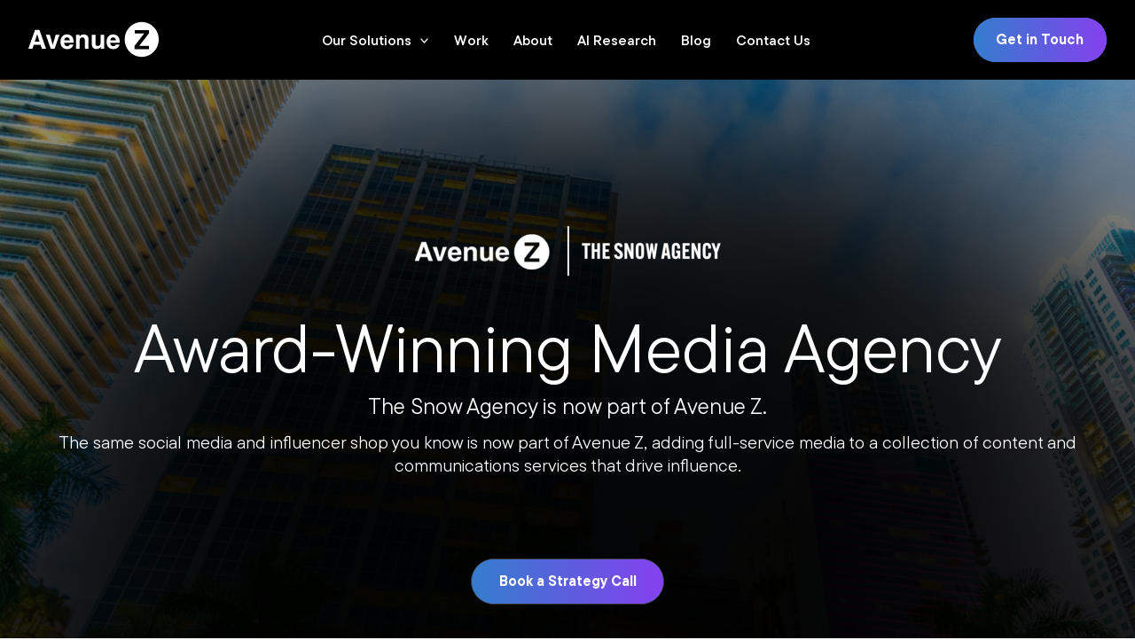

--- FILE ---
content_type: text/html; charset=UTF-8
request_url: https://avenuez.com/the-snow-agency/
body_size: 58720
content:
<!DOCTYPE html>
<html lang="en-US" prefix="og: https://ogp.me/ns#">
<head>
<meta charset="UTF-8">
<meta name="viewport" content="width=device-width, initial-scale=1">
	<link rel="profile" href="https://gmpg.org/xfn/11"> 
	
<!-- Google Tag Manager for WordPress by gtm4wp.com -->
<script data-cfasync="false" data-pagespeed-no-defer>
	var gtm4wp_datalayer_name = "dataLayer";
	var dataLayer = dataLayer || [];
</script>
<!-- End Google Tag Manager for WordPress by gtm4wp.com -->
<!-- Search Engine Optimization by Rank Math - https://rankmath.com/ -->
<title>The Snow Agency is Now Part of Avenue Z</title>
<meta name="description" content="The Snow Agency is now part of Avenue Z, adding full-service media to a collection of content and communications services that drive influence."/>
<meta name="robots" content="follow, index, max-snippet:-1, max-video-preview:-1, max-image-preview:large"/>
<link rel="canonical" href="https://avenuez.com/the-snow-agency/" />
<meta property="og:locale" content="en_US" />
<meta property="og:type" content="article" />
<meta property="og:title" content="The Snow Agency is Now Part of Avenue Z" />
<meta property="og:description" content="The Snow Agency is now part of Avenue Z, adding full-service media to a collection of content and communications services that drive influence." />
<meta property="og:url" content="https://avenuez.com/the-snow-agency/" />
<meta property="og:site_name" content="Avenue Z" />
<meta property="og:updated_time" content="2025-12-05T15:43:33-05:00" />
<meta property="og:image" content="https://avenuez.com/wp-content/uploads/2025/02/Ograph-TSA.png" />
<meta property="og:image:secure_url" content="https://avenuez.com/wp-content/uploads/2025/02/Ograph-TSA.png" />
<meta property="og:image:width" content="1200" />
<meta property="og:image:height" content="650" />
<meta property="og:image:alt" content="The Snow Agency" />
<meta property="og:image:type" content="image/png" />
<meta property="article:published_time" content="2025-04-21T20:42:31-04:00" />
<meta property="article:modified_time" content="2025-12-05T15:43:33-05:00" />
<meta property="og:video" content="https://avenuez.com/wp-content/uploads/2024/03/video-2160p-1.mp4" />
<meta name="twitter:card" content="summary_large_image" />
<meta name="twitter:title" content="The Snow Agency is Now Part of Avenue Z" />
<meta name="twitter:description" content="The Snow Agency is now part of Avenue Z, adding full-service media to a collection of content and communications services that drive influence." />
<meta name="twitter:image" content="https://avenuez.com/wp-content/uploads/2025/02/Ograph-TSA.png" />
<meta name="twitter:label1" content="Time to read" />
<meta name="twitter:data1" content="3 minutes" />
<script type="application/ld+json" class="rank-math-schema">{"@context":"https://schema.org","@graph":[{"@type":["Person","Organization"],"@id":"https://avenuez.com/#person","name":"Avenue Z","logo":{"@type":"ImageObject","@id":"https://avenuez.com/#logo","url":"https://avenuez.com/wp-content/uploads/2023/11/Avenue-Z-Logo-150x50.png","contentUrl":"https://avenuez.com/wp-content/uploads/2023/11/Avenue-Z-Logo-150x50.png","caption":"Avenue Z","inLanguage":"en-US"},"image":{"@type":"ImageObject","@id":"https://avenuez.com/#logo","url":"https://avenuez.com/wp-content/uploads/2023/11/Avenue-Z-Logo-150x50.png","contentUrl":"https://avenuez.com/wp-content/uploads/2023/11/Avenue-Z-Logo-150x50.png","caption":"Avenue Z","inLanguage":"en-US"}},{"@type":"WebSite","@id":"https://avenuez.com/#website","url":"https://avenuez.com","name":"Avenue Z","publisher":{"@id":"https://avenuez.com/#person"},"inLanguage":"en-US"},{"@type":"ImageObject","@id":"https://avenuez.com/wp-content/uploads/2025/02/Ograph-TSA.png","url":"https://avenuez.com/wp-content/uploads/2025/02/Ograph-TSA.png","width":"1200","height":"650","inLanguage":"en-US"},{"@type":"BreadcrumbList","@id":"https://avenuez.com/the-snow-agency/#breadcrumb","itemListElement":[{"@type":"ListItem","position":"1","item":{"@id":"https://avenuez.com","name":"Home"}},{"@type":"ListItem","position":"2","item":{"@id":"https://avenuez.com/the-snow-agency/","name":"The Snow Agency"}}]},{"@type":"WebPage","@id":"https://avenuez.com/the-snow-agency/#webpage","url":"https://avenuez.com/the-snow-agency/","name":"The Snow Agency is Now Part of Avenue Z","datePublished":"2025-04-21T20:42:31-04:00","dateModified":"2025-12-05T15:43:33-05:00","isPartOf":{"@id":"https://avenuez.com/#website"},"primaryImageOfPage":{"@id":"https://avenuez.com/wp-content/uploads/2025/02/Ograph-TSA.png"},"inLanguage":"en-US","breadcrumb":{"@id":"https://avenuez.com/the-snow-agency/#breadcrumb"}},{"@type":"Person","@id":"https://avenuez.com/author/nick-osler/","name":"Nick Osler","url":"https://avenuez.com/author/nick-osler/","image":{"@type":"ImageObject","@id":"https://secure.gravatar.com/avatar/ca47c2952eaad7e531b910426e4cd4f980807a45aa69ead93317c523b96e6252?s=96&amp;d=mm&amp;r=g","url":"https://secure.gravatar.com/avatar/ca47c2952eaad7e531b910426e4cd4f980807a45aa69ead93317c523b96e6252?s=96&amp;d=mm&amp;r=g","caption":"Nick Osler","inLanguage":"en-US"}},{"headline":"The Snow Agency is Now Part of Avenue Z","description":"The Snow Agency is now part of Avenue Z, adding full-service media to a collection of content and communications services that drive influence.","datePublished":"2025-04-21T20:42:31-04:00","dateModified":"2025-12-05T15:43:33-05:00","image":{"@id":"https://avenuez.com/wp-content/uploads/2025/02/Ograph-TSA.png"},"author":{"@id":"https://avenuez.com/author/nick-osler/","name":"Nick Osler"},"@type":"Article","name":"The Snow Agency is Now Part of Avenue Z","@id":"https://avenuez.com/the-snow-agency/#schema-524063","isPartOf":{"@id":"https://avenuez.com/the-snow-agency/#webpage"},"publisher":{"@id":"https://avenuez.com/#person"},"inLanguage":"en-US","mainEntityOfPage":{"@id":"https://avenuez.com/the-snow-agency/#webpage"}},{"@type":"VideoObject","name":"The Snow Agency is Now Part of Avenue Z","description":"The Snow Agency is now part of Avenue Z, adding full-service media to a collection of content and communications services that drive influence.","uploadDate":"2025-04-21T20:42:31-04:00","thumbnailUrl":"https://avenuez.com/wp-content/uploads/2025/02/Ograph-TSA.png","contentUrl":"https://avenuez.com/wp-content/uploads/2024/03/video-2160p-1.mp4","width":"3840","height":"2160","isFamilyFriendly":"1","@id":"https://avenuez.com/the-snow-agency/#schema-524064","isPartOf":{"@id":"https://avenuez.com/the-snow-agency/#webpage"},"publisher":{"@id":"https://avenuez.com/#person"},"inLanguage":"en-US"}]}</script>
<!-- /Rank Math WordPress SEO plugin -->

<link rel='dns-prefetch' href='//js.hs-scripts.com' />
<link rel='dns-prefetch' href='//cdn.jsdelivr.net' />
<link rel='dns-prefetch' href='//fonts.googleapis.com' />
<link rel="alternate" type="application/rss+xml" title="Avenue Z &raquo; Feed" href="https://avenuez.com/feed/" />
<link rel="alternate" title="oEmbed (JSON)" type="application/json+oembed" href="https://avenuez.com/wp-json/oembed/1.0/embed?url=https%3A%2F%2Favenuez.com%2Fthe-snow-agency%2F" />
<link rel="alternate" title="oEmbed (XML)" type="text/xml+oembed" href="https://avenuez.com/wp-json/oembed/1.0/embed?url=https%3A%2F%2Favenuez.com%2Fthe-snow-agency%2F&#038;format=xml" />
<style id='wp-img-auto-sizes-contain-inline-css'>
img:is([sizes=auto i],[sizes^="auto," i]){contain-intrinsic-size:3000px 1500px}
/*# sourceURL=wp-img-auto-sizes-contain-inline-css */
</style>
<style id='cf-frontend-style-inline-css'>
@font-face {
	font-family: 'IvyOra Display';
	font-weight: 700;
	src: url('https://avenuez.com/wp-content/uploads/2023/12/IvyOraDisplay-Bold.woff2') format('woff2');
}
@font-face {
	font-family: 'TT Commons Pro';
	font-weight: 300;
	font-display: swap;
	src: url('https://avenuez.com/wp-content/uploads/2023/12/TTCommonsPro-300.woff2') format('woff2');
}
@font-face {
	font-family: 'TT Commons Pro';
	font-weight: 400;
	font-display: swap;
	src: url('https://avenuez.com/wp-content/uploads/2023/12/TTCommonsPro-400.woff2') format('woff2');
}
@font-face {
	font-family: 'TT Commons Pro';
	font-weight: 500;
	font-display: swap;
	src: url('https://avenuez.com/wp-content/uploads/2023/12/TTCommonsPro-500.woff2') format('woff2');
}
@font-face {
	font-family: 'TT Commons Pro';
	font-weight: 600;
	font-display: swap;
	src: url('https://avenuez.com/wp-content/uploads/2023/12/TTCommonsPro-600.woff2') format('woff2');
}
@font-face {
	font-family: 'TT Commons Pro';
	font-weight: 700;
	font-display: swap;
	src: url('https://avenuez.com/wp-content/uploads/2023/12/TTCommonsPro-700.woff2') format('woff2');
}
/*# sourceURL=cf-frontend-style-inline-css */
</style>
<link rel='stylesheet' id='astra-theme-css-css' href='https://avenuez.com/wp-content/themes/astra/assets/css/minified/main.min.css?ver=4.12.0' media='all' />
<style id='astra-theme-css-inline-css'>
:root{--ast-post-nav-space:0;--ast-container-default-xlg-padding:3em;--ast-container-default-lg-padding:3em;--ast-container-default-slg-padding:2em;--ast-container-default-md-padding:3em;--ast-container-default-sm-padding:3em;--ast-container-default-xs-padding:2.4em;--ast-container-default-xxs-padding:1.8em;--ast-code-block-background:#EEEEEE;--ast-comment-inputs-background:#FAFAFA;--ast-normal-container-width:1360px;--ast-narrow-container-width:750px;--ast-blog-title-font-weight:normal;--ast-blog-meta-weight:inherit;--ast-global-color-primary:var(--ast-global-color-5);--ast-global-color-secondary:var(--ast-global-color-4);--ast-global-color-alternate-background:var(--ast-global-color-7);--ast-global-color-subtle-background:var(--ast-global-color-6);--ast-bg-style-guide:var( --ast-global-color-secondary,--ast-global-color-5 );--ast-shadow-style-guide:0px 0px 4px 0 #00000057;--ast-global-dark-bg-style:#fff;--ast-global-dark-lfs:#fbfbfb;--ast-widget-bg-color:#fafafa;--ast-wc-container-head-bg-color:#fbfbfb;--ast-title-layout-bg:#eeeeee;--ast-search-border-color:#e7e7e7;--ast-lifter-hover-bg:#e6e6e6;--ast-gallery-block-color:#000;--srfm-color-input-label:var(--ast-global-color-2);}html{font-size:100%;}a{color:var(--ast-global-color-2);}a:hover,a:focus{color:var(--ast-global-color-0);}body,button,input,select,textarea,.ast-button,.ast-custom-button{font-family:TT Commons Pro,Helvetica,Arial,sans-serif;font-weight:300;font-size:16px;font-size:1rem;line-height:var(--ast-body-line-height,1.65em);}blockquote{color:var(--ast-global-color-0);}h1,h2,h3,h4,h5,h6,.entry-content :where(h1,h2,h3,h4,h5,h6),.site-title,.site-title a{font-family:IvyOra Display,Helvetica,Arial,sans-serif;font-weight:700;}.ast-site-identity .site-title a{color:var(--ast-global-color-2);}.site-title{font-size:35px;font-size:2.1875rem;display:none;}header .custom-logo-link img{max-width:192px;width:192px;}.astra-logo-svg{width:192px;}.site-header .site-description{font-size:15px;font-size:0.9375rem;display:none;}.entry-title{font-size:26px;font-size:1.625rem;}.archive .ast-article-post .ast-article-inner,.blog .ast-article-post .ast-article-inner,.archive .ast-article-post .ast-article-inner:hover,.blog .ast-article-post .ast-article-inner:hover{overflow:hidden;}h1,.entry-content :where(h1){font-size:86px;font-size:5.375rem;font-weight:700;font-family:IvyOra Display,Helvetica,Arial,sans-serif;line-height:1.15em;}h2,.entry-content :where(h2){font-size:68px;font-size:4.25rem;font-weight:700;font-family:IvyOra Display,Helvetica,Arial,sans-serif;line-height:1.15em;}h3,.entry-content :where(h3){font-size:50px;font-size:3.125rem;font-weight:700;font-family:IvyOra Display,Helvetica,Arial,sans-serif;line-height:1.15em;}h4,.entry-content :where(h4){font-size:30px;font-size:1.875rem;line-height:1.3em;font-weight:500;font-family:TT Commons Pro,Helvetica,Arial,sans-serif;}h5,.entry-content :where(h5){font-size:22px;font-size:1.375rem;line-height:1.3em;font-weight:600;font-family:TT Commons Pro,Helvetica,Arial,sans-serif;}h6,.entry-content :where(h6){font-size:18px;font-size:1.125rem;line-height:1.3em;font-weight:700;font-family:IvyOra Display,Helvetica,Arial,sans-serif;}::selection{background-color:var(--ast-global-color-2);color:#ffffff;}body,h1,h2,h3,h4,h5,h6,.entry-title a,.entry-content :where(h1,h2,h3,h4,h5,h6){color:var(--ast-global-color-0);}.tagcloud a:hover,.tagcloud a:focus,.tagcloud a.current-item{color:#ffffff;border-color:var(--ast-global-color-2);background-color:var(--ast-global-color-2);}input:focus,input[type="text"]:focus,input[type="email"]:focus,input[type="url"]:focus,input[type="password"]:focus,input[type="reset"]:focus,input[type="search"]:focus,textarea:focus{border-color:var(--ast-global-color-2);}input[type="radio"]:checked,input[type=reset],input[type="checkbox"]:checked,input[type="checkbox"]:hover:checked,input[type="checkbox"]:focus:checked,input[type=range]::-webkit-slider-thumb{border-color:var(--ast-global-color-2);background-color:var(--ast-global-color-2);box-shadow:none;}.site-footer a:hover + .post-count,.site-footer a:focus + .post-count{background:var(--ast-global-color-2);border-color:var(--ast-global-color-2);}.single .nav-links .nav-previous,.single .nav-links .nav-next{color:var(--ast-global-color-2);}.entry-meta,.entry-meta *{line-height:1.45;color:var(--ast-global-color-2);}.entry-meta a:not(.ast-button):hover,.entry-meta a:not(.ast-button):hover *,.entry-meta a:not(.ast-button):focus,.entry-meta a:not(.ast-button):focus *,.page-links > .page-link,.page-links .page-link:hover,.post-navigation a:hover{color:var(--ast-global-color-0);}#cat option,.secondary .calendar_wrap thead a,.secondary .calendar_wrap thead a:visited{color:var(--ast-global-color-2);}.secondary .calendar_wrap #today,.ast-progress-val span{background:var(--ast-global-color-2);}.secondary a:hover + .post-count,.secondary a:focus + .post-count{background:var(--ast-global-color-2);border-color:var(--ast-global-color-2);}.calendar_wrap #today > a{color:#ffffff;}.page-links .page-link,.single .post-navigation a{color:var(--ast-global-color-2);}.ast-search-menu-icon .search-form button.search-submit{padding:0 4px;}.ast-search-menu-icon form.search-form{padding-right:0;}.ast-search-menu-icon.slide-search input.search-field{width:0;}.ast-header-search .ast-search-menu-icon.ast-dropdown-active .search-form,.ast-header-search .ast-search-menu-icon.ast-dropdown-active .search-field:focus{transition:all 0.2s;}.search-form input.search-field:focus{outline:none;}.ast-archive-title{color:var(--ast-global-color-0);}.widget-title,.widget .wp-block-heading{font-size:22px;font-size:1.375rem;color:var(--ast-global-color-0);}.single .ast-author-details .author-title{color:var(--ast-global-color-0);}.ast-search-menu-icon.slide-search a:focus-visible:focus-visible,.astra-search-icon:focus-visible,#close:focus-visible,a:focus-visible,.ast-menu-toggle:focus-visible,.site .skip-link:focus-visible,.wp-block-loginout input:focus-visible,.wp-block-search.wp-block-search__button-inside .wp-block-search__inside-wrapper,.ast-header-navigation-arrow:focus-visible,.ast-orders-table__row .ast-orders-table__cell:focus-visible,a#ast-apply-coupon:focus-visible,#ast-apply-coupon:focus-visible,#close:focus-visible,.button.search-submit:focus-visible,#search_submit:focus,.normal-search:focus-visible,.ast-header-account-wrap:focus-visible,.astra-cart-drawer-close:focus,.ast-single-variation:focus,.ast-button:focus,.ast-builder-button-wrap:has(.ast-custom-button-link:focus),.ast-builder-button-wrap .ast-custom-button-link:focus{outline-style:dotted;outline-color:inherit;outline-width:thin;}input:focus,input[type="text"]:focus,input[type="email"]:focus,input[type="url"]:focus,input[type="password"]:focus,input[type="reset"]:focus,input[type="search"]:focus,input[type="number"]:focus,textarea:focus,.wp-block-search__input:focus,[data-section="section-header-mobile-trigger"] .ast-button-wrap .ast-mobile-menu-trigger-minimal:focus,.ast-mobile-popup-drawer.active .menu-toggle-close:focus,#ast-scroll-top:focus,#coupon_code:focus,#ast-coupon-code:focus{border-style:dotted;border-color:inherit;border-width:thin;}input{outline:none;}.site-logo-img img{ transition:all 0.2s linear;}body .ast-oembed-container *{position:absolute;top:0;width:100%;height:100%;left:0;}body .wp-block-embed-pocket-casts .ast-oembed-container *{position:unset;}.ast-single-post-featured-section + article {margin-top: 2em;}.site-content .ast-single-post-featured-section img {width: 100%;overflow: hidden;object-fit: cover;}.site > .ast-single-related-posts-container {margin-top: 0;}@media (min-width: 981px) {.ast-desktop .ast-container--narrow {max-width: var(--ast-narrow-container-width);margin: 0 auto;}}@media (max-width:980.9px){#ast-desktop-header{display:none;}}@media (min-width:981px){#ast-mobile-header{display:none;}}.wp-block-buttons.aligncenter{justify-content:center;}@media (max-width:980px){.ast-theme-transparent-header #primary,.ast-theme-transparent-header #secondary{padding:0;}}@media (max-width:980px){.ast-plain-container.ast-no-sidebar #primary{padding:0;}}.ast-plain-container.ast-no-sidebar #primary{margin-top:0;margin-bottom:0;}@media (min-width:1200px){.ast-plain-container.ast-no-sidebar #primary{margin-top:60px;margin-bottom:60px;}}.wp-block-button.is-style-outline .wp-block-button__link{border-color:var(--ast-global-color-0);border-top-width:0px;border-right-width:0px;border-bottom-width:0px;border-left-width:0px;}div.wp-block-button.is-style-outline > .wp-block-button__link:not(.has-text-color),div.wp-block-button.wp-block-button__link.is-style-outline:not(.has-text-color){color:var(--ast-global-color-0);}.wp-block-button.is-style-outline .wp-block-button__link:hover,.wp-block-buttons .wp-block-button.is-style-outline .wp-block-button__link:focus,.wp-block-buttons .wp-block-button.is-style-outline > .wp-block-button__link:not(.has-text-color):hover,.wp-block-buttons .wp-block-button.wp-block-button__link.is-style-outline:not(.has-text-color):hover{color:var(--ast-global-color-1);background-color:var(--ast-global-color-2);border-color:var(--ast-global-color-2);}.post-page-numbers.current .page-link,.ast-pagination .page-numbers.current{color:#ffffff;border-color:var(--ast-global-color-2);background-color:var(--ast-global-color-2);}.wp-block-button.is-style-outline .wp-block-button__link{border-top-width:0px;border-right-width:0px;border-bottom-width:0px;border-left-width:0px;}.wp-block-button.is-style-outline .wp-block-button__link.wp-element-button,.ast-outline-button{border-color:var(--ast-global-color-0);font-family:inherit;font-weight:inherit;line-height:1em;}.wp-block-buttons .wp-block-button.is-style-outline > .wp-block-button__link:not(.has-text-color),.wp-block-buttons .wp-block-button.wp-block-button__link.is-style-outline:not(.has-text-color),.ast-outline-button{color:var(--ast-global-color-0);}.wp-block-button.is-style-outline .wp-block-button__link:hover,.wp-block-buttons .wp-block-button.is-style-outline .wp-block-button__link:focus,.wp-block-buttons .wp-block-button.is-style-outline > .wp-block-button__link:not(.has-text-color):hover,.wp-block-buttons .wp-block-button.wp-block-button__link.is-style-outline:not(.has-text-color):hover,.ast-outline-button:hover,.ast-outline-button:focus,.wp-block-uagb-buttons-child .uagb-buttons-repeater.ast-outline-button:hover,.wp-block-uagb-buttons-child .uagb-buttons-repeater.ast-outline-button:focus{color:var(--ast-global-color-1);background-color:var(--ast-global-color-2);border-color:var(--ast-global-color-2);}.wp-block-button .wp-block-button__link.wp-element-button.is-style-outline:not(.has-background),.wp-block-button.is-style-outline>.wp-block-button__link.wp-element-button:not(.has-background),.ast-outline-button{background-color:transparent;}.entry-content[data-ast-blocks-layout] > figure{margin-bottom:1em;}h1.widget-title{font-weight:700;}h2.widget-title{font-weight:700;}h3.widget-title{font-weight:700;}#page{display:flex;flex-direction:column;min-height:100vh;}.ast-404-layout-1 h1.page-title{color:var(--ast-global-color-2);}.single .post-navigation a{line-height:1em;height:inherit;}.error-404 .page-sub-title{font-size:1.5rem;font-weight:inherit;}.search .site-content .content-area .search-form{margin-bottom:0;}#page .site-content{flex-grow:1;}.widget{margin-bottom:1.25em;}#secondary li{line-height:1.5em;}#secondary .wp-block-group h2{margin-bottom:0.7em;}#secondary h2{font-size:1.7rem;}.ast-separate-container .ast-article-post,.ast-separate-container .ast-article-single,.ast-separate-container .comment-respond{padding:3em;}.ast-separate-container .ast-article-single .ast-article-single{padding:0;}.ast-article-single .wp-block-post-template-is-layout-grid{padding-left:0;}.ast-separate-container .comments-title,.ast-narrow-container .comments-title{padding:1.5em 2em;}.ast-page-builder-template .comment-form-textarea,.ast-comment-formwrap .ast-grid-common-col{padding:0;}.ast-comment-formwrap{padding:0;display:inline-flex;column-gap:20px;width:100%;margin-left:0;margin-right:0;}.comments-area textarea#comment:focus,.comments-area textarea#comment:active,.comments-area .ast-comment-formwrap input[type="text"]:focus,.comments-area .ast-comment-formwrap input[type="text"]:active {box-shadow:none;outline:none;}.archive.ast-page-builder-template .entry-header{margin-top:2em;}.ast-page-builder-template .ast-comment-formwrap{width:100%;}.entry-title{margin-bottom:0.5em;}.ast-archive-description p{font-size:inherit;font-weight:inherit;line-height:inherit;}.ast-separate-container .ast-comment-list li.depth-1,.hentry{margin-bottom:2em;}@media (min-width:980px){.ast-left-sidebar.ast-page-builder-template #secondary,.archive.ast-right-sidebar.ast-page-builder-template .site-main{padding-left:20px;padding-right:20px;}}@media (max-width:767px){.ast-comment-formwrap.ast-row{column-gap:10px;display:inline-block;}#ast-commentform .ast-grid-common-col{position:relative;width:100%;}}@media (min-width:1201px){.ast-separate-container .ast-article-post,.ast-separate-container .ast-article-single,.ast-separate-container .ast-author-box,.ast-separate-container .ast-404-layout-1,.ast-separate-container .no-results{padding:3em;}}@media (max-width:980px){.ast-left-sidebar #content > .ast-container{display:flex;flex-direction:column-reverse;width:100%;}}@media (min-width:981px){.ast-separate-container.ast-right-sidebar #primary,.ast-separate-container.ast-left-sidebar #primary{border:0;}.search-no-results.ast-separate-container #primary{margin-bottom:4em;}}.wp-block-button .wp-block-button__link{color:var(--ast-global-color-1);}.wp-block-button .wp-block-button__link:hover,.wp-block-button .wp-block-button__link:focus{color:var(--ast-global-color-1);background-color:var(--ast-global-color-2);border-color:var(--ast-global-color-2);}.wp-block-button .wp-block-button__link,.wp-block-search .wp-block-search__button,body .wp-block-file .wp-block-file__button{border-style:solid;border-top-width:0px;border-right-width:0px;border-left-width:0px;border-bottom-width:0px;border-color:var(--ast-global-color-0);background-color:var(--ast-global-color-0);color:var(--ast-global-color-1);font-family:inherit;font-weight:600;line-height:1em;font-size:16px;font-size:1rem;border-top-left-radius:46px;border-top-right-radius:46px;border-bottom-right-radius:46px;border-bottom-left-radius:46px;padding-top:17px;padding-right:30.5px;padding-bottom:17px;padding-left:30.5px;}.menu-toggle,button,.ast-button,.ast-custom-button,.button,input#submit,input[type="button"],input[type="submit"],input[type="reset"],form[CLASS*="wp-block-search__"].wp-block-search .wp-block-search__inside-wrapper .wp-block-search__button,body .wp-block-file .wp-block-file__button,.search .search-submit{border-style:solid;border-top-width:0px;border-right-width:0px;border-left-width:0px;border-bottom-width:0px;color:var(--ast-global-color-1);border-color:var(--ast-global-color-0);background-color:var(--ast-global-color-0);padding-top:17px;padding-right:30.5px;padding-bottom:17px;padding-left:30.5px;font-family:inherit;font-weight:600;font-size:16px;font-size:1rem;line-height:1em;border-top-left-radius:46px;border-top-right-radius:46px;border-bottom-right-radius:46px;border-bottom-left-radius:46px;}button:focus,.menu-toggle:hover,button:hover,.ast-button:hover,.ast-custom-button:hover .button:hover,.ast-custom-button:hover ,input[type=reset]:hover,input[type=reset]:focus,input#submit:hover,input#submit:focus,input[type="button"]:hover,input[type="button"]:focus,input[type="submit"]:hover,input[type="submit"]:focus,form[CLASS*="wp-block-search__"].wp-block-search .wp-block-search__inside-wrapper .wp-block-search__button:hover,form[CLASS*="wp-block-search__"].wp-block-search .wp-block-search__inside-wrapper .wp-block-search__button:focus,body .wp-block-file .wp-block-file__button:hover,body .wp-block-file .wp-block-file__button:focus{color:var(--ast-global-color-1);background-color:var(--ast-global-color-2);border-color:var(--ast-global-color-2);}form[CLASS*="wp-block-search__"].wp-block-search .wp-block-search__inside-wrapper .wp-block-search__button.has-icon{padding-top:calc(17px - 3px);padding-right:calc(30.5px - 3px);padding-bottom:calc(17px - 3px);padding-left:calc(30.5px - 3px);}@media (max-width:980px){.ast-mobile-header-stack .main-header-bar .ast-search-menu-icon{display:inline-block;}.ast-header-break-point.ast-header-custom-item-outside .ast-mobile-header-stack .main-header-bar .ast-search-icon{margin:0;}.ast-comment-avatar-wrap img{max-width:2.5em;}.ast-comment-meta{padding:0 1.8888em 1.3333em;}.ast-separate-container .ast-comment-list li.depth-1{padding:1.5em 2.14em;}.ast-separate-container .comment-respond{padding:2em 2.14em;}}@media (min-width:767px){.ast-container{max-width:100%;}}@media (max-width:767px){.ast-separate-container .ast-article-post,.ast-separate-container .ast-article-single,.ast-separate-container .comments-title,.ast-separate-container .ast-archive-description{padding:1.5em 1em;}.ast-separate-container #content .ast-container{padding-left:0.54em;padding-right:0.54em;}.ast-separate-container .ast-comment-list .bypostauthor{padding:.5em;}.ast-search-menu-icon.ast-dropdown-active .search-field{width:170px;}} #ast-mobile-header .ast-site-header-cart-li a{pointer-events:none;}.ast-separate-container{background-color:var(--ast-global-color-1);background-image:none;}@media (max-width:980px){.site-title{display:none;}.site-header .site-description{display:none;}h1,.entry-content :where(h1){font-size:30px;}h2,.entry-content :where(h2){font-size:25px;}h3,.entry-content :where(h3){font-size:20px;}}@media (max-width:767px){.site-title{display:none;}.site-header .site-description{display:none;}h1,.entry-content :where(h1){font-size:30px;}h2,.entry-content :where(h2){font-size:25px;}h3,.entry-content :where(h3){font-size:20px;}}@media (max-width:980px){html{font-size:91.2%;}}@media (max-width:767px){html{font-size:91.2%;}}@media (min-width:981px){.ast-container{max-width:1400px;}}@media (min-width:981px){.site-content .ast-container{display:flex;}}@media (max-width:980px){.site-content .ast-container{flex-direction:column;}}@media (min-width:981px){.main-header-menu .sub-menu .menu-item.ast-left-align-sub-menu:hover > .sub-menu,.main-header-menu .sub-menu .menu-item.ast-left-align-sub-menu.focus > .sub-menu{margin-left:-0px;}}.site .comments-area{padding-bottom:3em;}.wp-block-file {display: flex;align-items: center;flex-wrap: wrap;justify-content: space-between;}.wp-block-pullquote {border: none;}.wp-block-pullquote blockquote::before {content: "\201D";font-family: "Helvetica",sans-serif;display: flex;transform: rotate( 180deg );font-size: 6rem;font-style: normal;line-height: 1;font-weight: bold;align-items: center;justify-content: center;}.has-text-align-right > blockquote::before {justify-content: flex-start;}.has-text-align-left > blockquote::before {justify-content: flex-end;}figure.wp-block-pullquote.is-style-solid-color blockquote {max-width: 100%;text-align: inherit;}:root {--wp--custom--ast-default-block-top-padding: 3em;--wp--custom--ast-default-block-right-padding: 3em;--wp--custom--ast-default-block-bottom-padding: 3em;--wp--custom--ast-default-block-left-padding: 3em;--wp--custom--ast-container-width: 1360px;--wp--custom--ast-content-width-size: 1360px;--wp--custom--ast-wide-width-size: calc(1360px + var(--wp--custom--ast-default-block-left-padding) + var(--wp--custom--ast-default-block-right-padding));}.ast-narrow-container {--wp--custom--ast-content-width-size: 750px;--wp--custom--ast-wide-width-size: 750px;}@media(max-width: 980px) {:root {--wp--custom--ast-default-block-top-padding: 3em;--wp--custom--ast-default-block-right-padding: 2em;--wp--custom--ast-default-block-bottom-padding: 3em;--wp--custom--ast-default-block-left-padding: 2em;}}@media(max-width: 767px) {:root {--wp--custom--ast-default-block-top-padding: 3em;--wp--custom--ast-default-block-right-padding: 1.5em;--wp--custom--ast-default-block-bottom-padding: 3em;--wp--custom--ast-default-block-left-padding: 1.5em;}}.entry-content > .wp-block-group,.entry-content > .wp-block-cover,.entry-content > .wp-block-columns {padding-top: var(--wp--custom--ast-default-block-top-padding);padding-right: var(--wp--custom--ast-default-block-right-padding);padding-bottom: var(--wp--custom--ast-default-block-bottom-padding);padding-left: var(--wp--custom--ast-default-block-left-padding);}.ast-plain-container.ast-no-sidebar .entry-content > .alignfull,.ast-page-builder-template .ast-no-sidebar .entry-content > .alignfull {margin-left: calc( -50vw + 50%);margin-right: calc( -50vw + 50%);max-width: 100vw;width: 100vw;}.ast-plain-container.ast-no-sidebar .entry-content .alignfull .alignfull,.ast-page-builder-template.ast-no-sidebar .entry-content .alignfull .alignfull,.ast-plain-container.ast-no-sidebar .entry-content .alignfull .alignwide,.ast-page-builder-template.ast-no-sidebar .entry-content .alignfull .alignwide,.ast-plain-container.ast-no-sidebar .entry-content .alignwide .alignfull,.ast-page-builder-template.ast-no-sidebar .entry-content .alignwide .alignfull,.ast-plain-container.ast-no-sidebar .entry-content .alignwide .alignwide,.ast-page-builder-template.ast-no-sidebar .entry-content .alignwide .alignwide,.ast-plain-container.ast-no-sidebar .entry-content .wp-block-column .alignfull,.ast-page-builder-template.ast-no-sidebar .entry-content .wp-block-column .alignfull,.ast-plain-container.ast-no-sidebar .entry-content .wp-block-column .alignwide,.ast-page-builder-template.ast-no-sidebar .entry-content .wp-block-column .alignwide {margin-left: auto;margin-right: auto;width: 100%;}[data-ast-blocks-layout] .wp-block-separator:not(.is-style-dots) {height: 0;}[data-ast-blocks-layout] .wp-block-separator {margin: 20px auto;}[data-ast-blocks-layout] .wp-block-separator:not(.is-style-wide):not(.is-style-dots) {max-width: 100px;}[data-ast-blocks-layout] .wp-block-separator.has-background {padding: 0;}.entry-content[data-ast-blocks-layout] > * {max-width: var(--wp--custom--ast-content-width-size);margin-left: auto;margin-right: auto;}.entry-content[data-ast-blocks-layout] > .alignwide {max-width: var(--wp--custom--ast-wide-width-size);}.entry-content[data-ast-blocks-layout] .alignfull {max-width: none;}.entry-content .wp-block-columns {margin-bottom: 0;}blockquote {margin: 1.5em;border-color: rgba(0,0,0,0.05);}.wp-block-quote:not(.has-text-align-right):not(.has-text-align-center) {border-left: 5px solid rgba(0,0,0,0.05);}.has-text-align-right > blockquote,blockquote.has-text-align-right {border-right: 5px solid rgba(0,0,0,0.05);}.has-text-align-left > blockquote,blockquote.has-text-align-left {border-left: 5px solid rgba(0,0,0,0.05);}.wp-block-site-tagline,.wp-block-latest-posts .read-more {margin-top: 15px;}.wp-block-loginout p label {display: block;}.wp-block-loginout p:not(.login-remember):not(.login-submit) input {width: 100%;}.wp-block-loginout input:focus {border-color: transparent;}.wp-block-loginout input:focus {outline: thin dotted;}.entry-content .wp-block-media-text .wp-block-media-text__content {padding: 0 0 0 8%;}.entry-content .wp-block-media-text.has-media-on-the-right .wp-block-media-text__content {padding: 0 8% 0 0;}.entry-content .wp-block-media-text.has-background .wp-block-media-text__content {padding: 8%;}.entry-content .wp-block-cover:not([class*="background-color"]):not(.has-text-color.has-link-color) .wp-block-cover__inner-container,.entry-content .wp-block-cover:not([class*="background-color"]) .wp-block-cover-image-text,.entry-content .wp-block-cover:not([class*="background-color"]) .wp-block-cover-text,.entry-content .wp-block-cover-image:not([class*="background-color"]) .wp-block-cover__inner-container,.entry-content .wp-block-cover-image:not([class*="background-color"]) .wp-block-cover-image-text,.entry-content .wp-block-cover-image:not([class*="background-color"]) .wp-block-cover-text {color: var(--ast-global-color-primary,var(--ast-global-color-5));}.wp-block-loginout .login-remember input {width: 1.1rem;height: 1.1rem;margin: 0 5px 4px 0;vertical-align: middle;}.wp-block-latest-posts > li > *:first-child,.wp-block-latest-posts:not(.is-grid) > li:first-child {margin-top: 0;}.entry-content > .wp-block-buttons,.entry-content > .wp-block-uagb-buttons {margin-bottom: 1.5em;}.wp-block-search__inside-wrapper .wp-block-search__input {padding: 0 10px;color: var(--ast-global-color-3);background: var(--ast-global-color-primary,var(--ast-global-color-5));border-color: var(--ast-border-color);}.wp-block-latest-posts .read-more {margin-bottom: 1.5em;}.wp-block-search__no-button .wp-block-search__inside-wrapper .wp-block-search__input {padding-top: 5px;padding-bottom: 5px;}.wp-block-latest-posts .wp-block-latest-posts__post-date,.wp-block-latest-posts .wp-block-latest-posts__post-author {font-size: 1rem;}.wp-block-latest-posts > li > *,.wp-block-latest-posts:not(.is-grid) > li {margin-top: 12px;margin-bottom: 12px;}.ast-page-builder-template .entry-content[data-ast-blocks-layout] > .alignwide:where(:not(.uagb-is-root-container):not(.spectra-is-root-container)) > * {max-width: var(--wp--custom--ast-wide-width-size);}.ast-page-builder-template .entry-content[data-ast-blocks-layout] > .inherit-container-width > *,.ast-page-builder-template .entry-content[data-ast-blocks-layout] > *:not(.wp-block-group):where(:not(.uagb-is-root-container):not(.spectra-is-root-container)) > *,.entry-content[data-ast-blocks-layout] > .wp-block-cover .wp-block-cover__inner-container {max-width: var(--wp--custom--ast-content-width-size) ;margin-left: auto;margin-right: auto;}.ast-page-builder-template .entry-content[data-ast-blocks-layout] > *,.ast-page-builder-template .entry-content[data-ast-blocks-layout] > .alignfull:where(:not(.wp-block-group):not(.uagb-is-root-container):not(.spectra-is-root-container)) > * {max-width: none;}.entry-content[data-ast-blocks-layout] .wp-block-cover:not(.alignleft):not(.alignright) {width: auto;}@media(max-width: 1200px) {.ast-separate-container .entry-content > .alignfull,.ast-separate-container .entry-content[data-ast-blocks-layout] > .alignwide,.ast-plain-container .entry-content[data-ast-blocks-layout] > .alignwide,.ast-plain-container .entry-content .alignfull {margin-left: calc(-1 * min(var(--ast-container-default-xlg-padding),20px)) ;margin-right: calc(-1 * min(var(--ast-container-default-xlg-padding),20px));}}@media(min-width: 1201px) {.ast-separate-container .entry-content > .alignfull {margin-left: calc(-1 * var(--ast-container-default-xlg-padding) );margin-right: calc(-1 * var(--ast-container-default-xlg-padding) );}.ast-separate-container .entry-content[data-ast-blocks-layout] > .alignwide,.ast-plain-container .entry-content[data-ast-blocks-layout] > .alignwide {margin-left: calc(-1 * var(--wp--custom--ast-default-block-left-padding) );margin-right: calc(-1 * var(--wp--custom--ast-default-block-right-padding) );}}@media(min-width: 980px) {.ast-separate-container .entry-content .wp-block-group.alignwide:not(.inherit-container-width) > :where(:not(.alignleft):not(.alignright)),.ast-plain-container .entry-content .wp-block-group.alignwide:not(.inherit-container-width) > :where(:not(.alignleft):not(.alignright)) {max-width: calc( var(--wp--custom--ast-content-width-size) + 80px );}.ast-plain-container.ast-right-sidebar .entry-content[data-ast-blocks-layout] .alignfull,.ast-plain-container.ast-left-sidebar .entry-content[data-ast-blocks-layout] .alignfull {margin-left: -60px;margin-right: -60px;}}@media(min-width: 767px) {.entry-content > .alignleft {margin-right: 20px;}.entry-content > .alignright {margin-left: 20px;}}@media (max-width:767px){.wp-block-columns .wp-block-column:not(:last-child){margin-bottom:20px;}.wp-block-latest-posts{margin:0;}}@media( max-width: 600px ) {.entry-content .wp-block-media-text .wp-block-media-text__content,.entry-content .wp-block-media-text.has-media-on-the-right .wp-block-media-text__content {padding: 8% 0 0;}.entry-content .wp-block-media-text.has-background .wp-block-media-text__content {padding: 8%;}}.ast-page-builder-template .entry-header {padding-left: 0;}.ast-narrow-container .site-content .wp-block-uagb-image--align-full .wp-block-uagb-image__figure {max-width: 100%;margin-left: auto;margin-right: auto;}:root .has-ast-global-color-0-color{color:var(--ast-global-color-0);}:root .has-ast-global-color-0-background-color{background-color:var(--ast-global-color-0);}:root .wp-block-button .has-ast-global-color-0-color{color:var(--ast-global-color-0);}:root .wp-block-button .has-ast-global-color-0-background-color{background-color:var(--ast-global-color-0);}:root .has-ast-global-color-1-color{color:var(--ast-global-color-1);}:root .has-ast-global-color-1-background-color{background-color:var(--ast-global-color-1);}:root .wp-block-button .has-ast-global-color-1-color{color:var(--ast-global-color-1);}:root .wp-block-button .has-ast-global-color-1-background-color{background-color:var(--ast-global-color-1);}:root .has-ast-global-color-2-color{color:var(--ast-global-color-2);}:root .has-ast-global-color-2-background-color{background-color:var(--ast-global-color-2);}:root .wp-block-button .has-ast-global-color-2-color{color:var(--ast-global-color-2);}:root .wp-block-button .has-ast-global-color-2-background-color{background-color:var(--ast-global-color-2);}:root .has-ast-global-color-3-color{color:var(--ast-global-color-3);}:root .has-ast-global-color-3-background-color{background-color:var(--ast-global-color-3);}:root .wp-block-button .has-ast-global-color-3-color{color:var(--ast-global-color-3);}:root .wp-block-button .has-ast-global-color-3-background-color{background-color:var(--ast-global-color-3);}:root .has-ast-global-color-4-color{color:var(--ast-global-color-4);}:root .has-ast-global-color-4-background-color{background-color:var(--ast-global-color-4);}:root .wp-block-button .has-ast-global-color-4-color{color:var(--ast-global-color-4);}:root .wp-block-button .has-ast-global-color-4-background-color{background-color:var(--ast-global-color-4);}:root .has-ast-global-color-5-color{color:var(--ast-global-color-5);}:root .has-ast-global-color-5-background-color{background-color:var(--ast-global-color-5);}:root .wp-block-button .has-ast-global-color-5-color{color:var(--ast-global-color-5);}:root .wp-block-button .has-ast-global-color-5-background-color{background-color:var(--ast-global-color-5);}:root .has-ast-global-color-6-color{color:var(--ast-global-color-6);}:root .has-ast-global-color-6-background-color{background-color:var(--ast-global-color-6);}:root .wp-block-button .has-ast-global-color-6-color{color:var(--ast-global-color-6);}:root .wp-block-button .has-ast-global-color-6-background-color{background-color:var(--ast-global-color-6);}:root .has-ast-global-color-7-color{color:var(--ast-global-color-7);}:root .has-ast-global-color-7-background-color{background-color:var(--ast-global-color-7);}:root .wp-block-button .has-ast-global-color-7-color{color:var(--ast-global-color-7);}:root .wp-block-button .has-ast-global-color-7-background-color{background-color:var(--ast-global-color-7);}:root .has-ast-global-color-8-color{color:var(--ast-global-color-8);}:root .has-ast-global-color-8-background-color{background-color:var(--ast-global-color-8);}:root .wp-block-button .has-ast-global-color-8-color{color:var(--ast-global-color-8);}:root .wp-block-button .has-ast-global-color-8-background-color{background-color:var(--ast-global-color-8);}:root{--ast-global-color-0:#000000;--ast-global-color-1:#ffffff;--ast-global-color-2:#4271d5;--ast-global-color-3:#676767;--ast-global-color-4:#F5F5F5;--ast-global-color-5:#FFFFFF;--ast-global-color-6:#F2F5F7;--ast-global-color-7:#424242;--ast-global-color-8:#000000;}:root {--ast-border-color : rgba(138,138,135,0.5);}.ast-archive-entry-banner {-js-display: flex;display: flex;flex-direction: column;justify-content: center;text-align: center;position: relative;background: var(--ast-title-layout-bg);}.ast-archive-entry-banner[data-banner-width-type="custom"] {margin: 0 auto;width: 100%;}.ast-archive-entry-banner[data-banner-layout="layout-1"] {background: inherit;padding: 20px 0;text-align: left;}body.archive .ast-archive-description{max-width:1360px;width:100%;text-align:left;padding-top:3em;padding-right:3em;padding-bottom:3em;padding-left:3em;}body.archive .ast-archive-description .ast-archive-title,body.archive .ast-archive-description .ast-archive-title *{font-size:40px;font-size:2.5rem;text-transform:capitalize;}body.archive .ast-archive-description > *:not(:last-child){margin-bottom:10px;}@media (max-width:980px){body.archive .ast-archive-description{text-align:left;}}@media (max-width:767px){body.archive .ast-archive-description{text-align:left;}}.ast-breadcrumbs .trail-browse,.ast-breadcrumbs .trail-items,.ast-breadcrumbs .trail-items li{display:inline-block;margin:0;padding:0;border:none;background:inherit;text-indent:0;text-decoration:none;}.ast-breadcrumbs .trail-browse{font-size:inherit;font-style:inherit;font-weight:inherit;color:inherit;}.ast-breadcrumbs .trail-items{list-style:none;}.trail-items li::after{padding:0 0.3em;content:"\00bb";}.trail-items li:last-of-type::after{display:none;}h1,h2,h3,h4,h5,h6,.entry-content :where(h1,h2,h3,h4,h5,h6){color:var(--ast-global-color-0);}.entry-title a{color:var(--ast-global-color-0);}@media (max-width:980px){.ast-builder-grid-row-container.ast-builder-grid-row-tablet-3-firstrow .ast-builder-grid-row > *:first-child,.ast-builder-grid-row-container.ast-builder-grid-row-tablet-3-lastrow .ast-builder-grid-row > *:last-child{grid-column:1 / -1;}}@media (max-width:767px){.ast-builder-grid-row-container.ast-builder-grid-row-mobile-3-firstrow .ast-builder-grid-row > *:first-child,.ast-builder-grid-row-container.ast-builder-grid-row-mobile-3-lastrow .ast-builder-grid-row > *:last-child{grid-column:1 / -1;}}.ast-builder-layout-element[data-section="title_tagline"]{display:flex;}@media (max-width:980px){.ast-header-break-point .ast-builder-layout-element[data-section="title_tagline"]{display:flex;}}@media (max-width:767px){.ast-header-break-point .ast-builder-layout-element[data-section="title_tagline"]{display:flex;}}.ast-builder-menu-1{font-family:inherit;font-weight:600;text-transform:uppercase;}.ast-builder-menu-1 .menu-item > .menu-link{line-height:1.5em;font-size:17px;font-size:1.0625rem;color:var(--ast-global-color-0);letter-spacing:-0.6px;}.ast-builder-menu-1 .menu-item > .ast-menu-toggle{color:var(--ast-global-color-0);}.ast-builder-menu-1 .menu-item:hover > .menu-link,.ast-builder-menu-1 .inline-on-mobile .menu-item:hover > .ast-menu-toggle{color:var(--ast-global-color-0);}.ast-builder-menu-1 .menu-item:hover > .ast-menu-toggle{color:var(--ast-global-color-0);}.ast-builder-menu-1 .menu-item.current-menu-item > .menu-link,.ast-builder-menu-1 .inline-on-mobile .menu-item.current-menu-item > .ast-menu-toggle,.ast-builder-menu-1 .current-menu-ancestor > .menu-link{color:var(--ast-global-color-0);}.ast-builder-menu-1 .menu-item.current-menu-item > .ast-menu-toggle{color:var(--ast-global-color-0);}.ast-builder-menu-1 .sub-menu,.ast-builder-menu-1 .inline-on-mobile .sub-menu{border-top-width:0px;border-bottom-width:0px;border-right-width:0px;border-left-width:0px;border-color:var(--ast-global-color-2);border-style:solid;}.ast-builder-menu-1 .sub-menu .sub-menu{top:0px;}.ast-builder-menu-1 .main-header-menu > .menu-item > .sub-menu,.ast-builder-menu-1 .main-header-menu > .menu-item > .astra-full-megamenu-wrapper{margin-top:0px;}.ast-desktop .ast-builder-menu-1 .main-header-menu > .menu-item > .sub-menu:before,.ast-desktop .ast-builder-menu-1 .main-header-menu > .menu-item > .astra-full-megamenu-wrapper:before{height:calc( 0px + 0px + 5px );}.ast-desktop .ast-builder-menu-1 .menu-item .sub-menu .menu-link{border-style:none;}@media (max-width:980px){.ast-header-break-point .ast-builder-menu-1 .menu-item.menu-item-has-children > .ast-menu-toggle{top:0;}.ast-builder-menu-1 .inline-on-mobile .menu-item.menu-item-has-children > .ast-menu-toggle{right:-15px;}.ast-builder-menu-1 .menu-item-has-children > .menu-link:after{content:unset;}.ast-builder-menu-1 .main-header-menu > .menu-item > .sub-menu,.ast-builder-menu-1 .main-header-menu > .menu-item > .astra-full-megamenu-wrapper{margin-top:0;}}@media (max-width:767px){.ast-header-break-point .ast-builder-menu-1 .menu-item.menu-item-has-children > .ast-menu-toggle{top:0;}.ast-builder-menu-1 .main-header-menu > .menu-item > .sub-menu,.ast-builder-menu-1 .main-header-menu > .menu-item > .astra-full-megamenu-wrapper{margin-top:0;}}.ast-builder-menu-1{display:flex;}@media (max-width:980px){.ast-header-break-point .ast-builder-menu-1{display:flex;}}@media (max-width:767px){.ast-header-break-point .ast-builder-menu-1{display:flex;}}.site-below-footer-wrap{padding-top:20px;padding-bottom:20px;}.site-below-footer-wrap[data-section="section-below-footer-builder"]{background-color:var( --ast-global-color-primary,--ast-global-color-4 );min-height:80px;border-style:solid;border-width:0px;border-top-width:1px;border-top-color:var(--ast-global-color-subtle-background,--ast-global-color-6);}.site-below-footer-wrap[data-section="section-below-footer-builder"] .ast-builder-grid-row{max-width:1360px;min-height:80px;margin-left:auto;margin-right:auto;}.site-below-footer-wrap[data-section="section-below-footer-builder"] .ast-builder-grid-row,.site-below-footer-wrap[data-section="section-below-footer-builder"] .site-footer-section{align-items:flex-start;}.site-below-footer-wrap[data-section="section-below-footer-builder"].ast-footer-row-inline .site-footer-section{display:flex;margin-bottom:0;}.ast-builder-grid-row-full .ast-builder-grid-row{grid-template-columns:1fr;}@media (max-width:980px){.site-below-footer-wrap[data-section="section-below-footer-builder"].ast-footer-row-tablet-inline .site-footer-section{display:flex;margin-bottom:0;}.site-below-footer-wrap[data-section="section-below-footer-builder"].ast-footer-row-tablet-stack .site-footer-section{display:block;margin-bottom:10px;}.ast-builder-grid-row-container.ast-builder-grid-row-tablet-full .ast-builder-grid-row{grid-template-columns:1fr;}}@media (max-width:767px){.site-below-footer-wrap[data-section="section-below-footer-builder"].ast-footer-row-mobile-inline .site-footer-section{display:flex;margin-bottom:0;}.site-below-footer-wrap[data-section="section-below-footer-builder"].ast-footer-row-mobile-stack .site-footer-section{display:block;margin-bottom:10px;}.ast-builder-grid-row-container.ast-builder-grid-row-mobile-full .ast-builder-grid-row{grid-template-columns:1fr;}}.site-below-footer-wrap[data-section="section-below-footer-builder"]{display:grid;}@media (max-width:980px){.ast-header-break-point .site-below-footer-wrap[data-section="section-below-footer-builder"]{display:grid;}}@media (max-width:767px){.ast-header-break-point .site-below-footer-wrap[data-section="section-below-footer-builder"]{display:grid;}}.ast-footer-copyright{text-align:center;}.ast-footer-copyright.site-footer-focus-item {color:var(--ast-global-color-0);}@media (max-width:980px){.ast-footer-copyright{text-align:center;}}@media (max-width:767px){.ast-footer-copyright{text-align:center;}}.ast-footer-copyright.ast-builder-layout-element{display:flex;}@media (max-width:980px){.ast-header-break-point .ast-footer-copyright.ast-builder-layout-element{display:flex;}}@media (max-width:767px){.ast-header-break-point .ast-footer-copyright.ast-builder-layout-element{display:flex;}}.footer-widget-area.widget-area.site-footer-focus-item{width:auto;}.ast-footer-row-inline .footer-widget-area.widget-area.site-footer-focus-item{width:100%;}.ast-desktop .ast-mega-menu-enabled .ast-builder-menu-1 div:not( .astra-full-megamenu-wrapper) .sub-menu,.ast-builder-menu-1 .inline-on-mobile .sub-menu,.ast-desktop .ast-builder-menu-1 .astra-full-megamenu-wrapper,.ast-desktop .ast-builder-menu-1 .menu-item .sub-menu{box-shadow:0px 4px 10px -2px rgba(0,0,0,0.1);}.ast-desktop .ast-mobile-popup-drawer.active .ast-mobile-popup-inner{max-width:35%;}@media (max-width:980px){.ast-mobile-popup-drawer.active .ast-mobile-popup-inner{max-width:90%;}}@media (max-width:767px){.ast-mobile-popup-drawer.active .ast-mobile-popup-inner{max-width:90%;}}.ast-header-break-point .main-header-bar{border-bottom-width:1px;}@media (min-width:981px){.main-header-bar{border-bottom-width:1px;}}.main-header-menu .menu-item,#astra-footer-menu .menu-item,.main-header-bar .ast-masthead-custom-menu-items{-js-display:flex;display:flex;-webkit-box-pack:center;-webkit-justify-content:center;-moz-box-pack:center;-ms-flex-pack:center;justify-content:center;-webkit-box-orient:vertical;-webkit-box-direction:normal;-webkit-flex-direction:column;-moz-box-orient:vertical;-moz-box-direction:normal;-ms-flex-direction:column;flex-direction:column;}.main-header-menu > .menu-item > .menu-link,#astra-footer-menu > .menu-item > .menu-link{height:100%;-webkit-box-align:center;-webkit-align-items:center;-moz-box-align:center;-ms-flex-align:center;align-items:center;-js-display:flex;display:flex;}.ast-header-break-point .main-navigation ul .menu-item .menu-link .icon-arrow:first-of-type svg{top:.2em;margin-top:0px;margin-left:0px;width:.65em;transform:translate(0,-2px) rotateZ(270deg);}.ast-mobile-popup-content .ast-submenu-expanded > .ast-menu-toggle{transform:rotateX(180deg);overflow-y:auto;}@media (min-width:981px){.ast-builder-menu .main-navigation > ul > li:last-child a{margin-right:0;}}.ast-separate-container .ast-article-inner{background-color:transparent;background-image:none;}.ast-separate-container .ast-article-post{background-color:var(--ast-global-color-1);background-image:none;}@media (max-width:980px){.ast-separate-container .ast-article-post{background-color:var(--ast-global-color-5);background-image:none;}}@media (max-width:767px){.ast-separate-container .ast-article-post{background-color:var(--ast-global-color-5);background-image:none;}}.ast-separate-container .ast-article-single:not(.ast-related-post),.ast-separate-container .error-404,.ast-separate-container .no-results,.single.ast-separate-container .site-main .ast-author-meta,.ast-separate-container .related-posts-title-wrapper,.ast-separate-container .comments-count-wrapper,.ast-box-layout.ast-plain-container .site-content,.ast-padded-layout.ast-plain-container .site-content,.ast-separate-container .ast-archive-description,.ast-separate-container .comments-area .comment-respond,.ast-separate-container .comments-area .ast-comment-list li,.ast-separate-container .comments-area .comments-title{background-color:var(--ast-global-color-1);background-image:none;}@media (max-width:980px){.ast-separate-container .ast-article-single:not(.ast-related-post),.ast-separate-container .error-404,.ast-separate-container .no-results,.single.ast-separate-container .site-main .ast-author-meta,.ast-separate-container .related-posts-title-wrapper,.ast-separate-container .comments-count-wrapper,.ast-box-layout.ast-plain-container .site-content,.ast-padded-layout.ast-plain-container .site-content,.ast-separate-container .ast-archive-description{background-color:var(--ast-global-color-5);background-image:none;}}@media (max-width:767px){.ast-separate-container .ast-article-single:not(.ast-related-post),.ast-separate-container .error-404,.ast-separate-container .no-results,.single.ast-separate-container .site-main .ast-author-meta,.ast-separate-container .related-posts-title-wrapper,.ast-separate-container .comments-count-wrapper,.ast-box-layout.ast-plain-container .site-content,.ast-padded-layout.ast-plain-container .site-content,.ast-separate-container .ast-archive-description{background-color:var(--ast-global-color-5);background-image:none;}}.ast-separate-container.ast-two-container #secondary .widget{background-color:var(--ast-global-color-1);background-image:none;}@media (max-width:980px){.ast-separate-container.ast-two-container #secondary .widget{background-color:var(--ast-global-color-5);background-image:none;}}@media (max-width:767px){.ast-separate-container.ast-two-container #secondary .widget{background-color:var(--ast-global-color-5);background-image:none;}}.ast-plain-container,.ast-page-builder-template{background-color:var(--ast-global-color-1);background-image:none;}@media (max-width:980px){.ast-plain-container,.ast-page-builder-template{background-color:var(--ast-global-color-5);background-image:none;}}@media (max-width:767px){.ast-plain-container,.ast-page-builder-template{background-color:var(--ast-global-color-5);background-image:none;}}.ast-mobile-header-content > *,.ast-desktop-header-content > * {padding: 10px 0;height: auto;}.ast-mobile-header-content > *:first-child,.ast-desktop-header-content > *:first-child {padding-top: 10px;}.ast-mobile-header-content > .ast-builder-menu,.ast-desktop-header-content > .ast-builder-menu {padding-top: 0;}.ast-mobile-header-content > *:last-child,.ast-desktop-header-content > *:last-child {padding-bottom: 0;}.ast-mobile-header-content .ast-search-menu-icon.ast-inline-search label,.ast-desktop-header-content .ast-search-menu-icon.ast-inline-search label {width: 100%;}.ast-desktop-header-content .main-header-bar-navigation .ast-submenu-expanded > .ast-menu-toggle::before {transform: rotateX(180deg);}#ast-desktop-header .ast-desktop-header-content,.ast-mobile-header-content .ast-search-icon,.ast-desktop-header-content .ast-search-icon,.ast-mobile-header-wrap .ast-mobile-header-content,.ast-main-header-nav-open.ast-popup-nav-open .ast-mobile-header-wrap .ast-mobile-header-content,.ast-main-header-nav-open.ast-popup-nav-open .ast-desktop-header-content {display: none;}.ast-main-header-nav-open.ast-header-break-point #ast-desktop-header .ast-desktop-header-content,.ast-main-header-nav-open.ast-header-break-point .ast-mobile-header-wrap .ast-mobile-header-content {display: block;}.ast-desktop .ast-desktop-header-content .astra-menu-animation-slide-up > .menu-item > .sub-menu,.ast-desktop .ast-desktop-header-content .astra-menu-animation-slide-up > .menu-item .menu-item > .sub-menu,.ast-desktop .ast-desktop-header-content .astra-menu-animation-slide-down > .menu-item > .sub-menu,.ast-desktop .ast-desktop-header-content .astra-menu-animation-slide-down > .menu-item .menu-item > .sub-menu,.ast-desktop .ast-desktop-header-content .astra-menu-animation-fade > .menu-item > .sub-menu,.ast-desktop .ast-desktop-header-content .astra-menu-animation-fade > .menu-item .menu-item > .sub-menu {opacity: 1;visibility: visible;}.ast-hfb-header.ast-default-menu-enable.ast-header-break-point .ast-mobile-header-wrap .ast-mobile-header-content .main-header-bar-navigation {width: unset;margin: unset;}.ast-mobile-header-content.content-align-flex-end .main-header-bar-navigation .menu-item-has-children > .ast-menu-toggle,.ast-desktop-header-content.content-align-flex-end .main-header-bar-navigation .menu-item-has-children > .ast-menu-toggle {left: calc( 20px - 0.907em);right: auto;}.ast-mobile-header-content .ast-search-menu-icon,.ast-mobile-header-content .ast-search-menu-icon.slide-search,.ast-desktop-header-content .ast-search-menu-icon,.ast-desktop-header-content .ast-search-menu-icon.slide-search {width: 100%;position: relative;display: block;right: auto;transform: none;}.ast-mobile-header-content .ast-search-menu-icon.slide-search .search-form,.ast-mobile-header-content .ast-search-menu-icon .search-form,.ast-desktop-header-content .ast-search-menu-icon.slide-search .search-form,.ast-desktop-header-content .ast-search-menu-icon .search-form {right: 0;visibility: visible;opacity: 1;position: relative;top: auto;transform: none;padding: 0;display: block;overflow: hidden;}.ast-mobile-header-content .ast-search-menu-icon.ast-inline-search .search-field,.ast-mobile-header-content .ast-search-menu-icon .search-field,.ast-desktop-header-content .ast-search-menu-icon.ast-inline-search .search-field,.ast-desktop-header-content .ast-search-menu-icon .search-field {width: 100%;padding-right: 5.5em;}.ast-mobile-header-content .ast-search-menu-icon .search-submit,.ast-desktop-header-content .ast-search-menu-icon .search-submit {display: block;position: absolute;height: 100%;top: 0;right: 0;padding: 0 1em;border-radius: 0;}.ast-hfb-header.ast-default-menu-enable.ast-header-break-point .ast-mobile-header-wrap .ast-mobile-header-content .main-header-bar-navigation ul .sub-menu .menu-link {padding-left: 30px;}.ast-hfb-header.ast-default-menu-enable.ast-header-break-point .ast-mobile-header-wrap .ast-mobile-header-content .main-header-bar-navigation .sub-menu .menu-item .menu-item .menu-link {padding-left: 40px;}.ast-mobile-popup-drawer.active .ast-mobile-popup-inner{background-color:#ffffff;;}.ast-mobile-header-wrap .ast-mobile-header-content,.ast-desktop-header-content{background-color:#ffffff;;}.ast-mobile-popup-content > *,.ast-mobile-header-content > *,.ast-desktop-popup-content > *,.ast-desktop-header-content > *{padding-top:0px;padding-bottom:0px;}.content-align-flex-start .ast-builder-layout-element{justify-content:flex-start;}.content-align-flex-start .main-header-menu{text-align:left;}.ast-mobile-popup-drawer.active .menu-toggle-close{color:#3a3a3a;}.ast-mobile-header-wrap .ast-primary-header-bar,.ast-primary-header-bar .site-primary-header-wrap{min-height:80px;}.ast-desktop .ast-primary-header-bar .main-header-menu > .menu-item{line-height:80px;}.ast-header-break-point #masthead .ast-mobile-header-wrap .ast-primary-header-bar,.ast-header-break-point #masthead .ast-mobile-header-wrap .ast-below-header-bar,.ast-header-break-point #masthead .ast-mobile-header-wrap .ast-above-header-bar{padding-left:20px;padding-right:20px;}.ast-header-break-point .ast-primary-header-bar{border-bottom-width:1px;border-bottom-color:var( --ast-global-color-subtle-background,--ast-global-color-7 );border-bottom-style:solid;}@media (min-width:981px){.ast-primary-header-bar{border-bottom-width:1px;border-bottom-color:var( --ast-global-color-subtle-background,--ast-global-color-7 );border-bottom-style:solid;}}.ast-primary-header-bar{background-color:var( --ast-global-color-primary,--ast-global-color-4 );}.ast-primary-header-bar{display:block;}@media (max-width:980px){.ast-header-break-point .ast-primary-header-bar{display:grid;}}@media (max-width:767px){.ast-header-break-point .ast-primary-header-bar{display:grid;}}[data-section="section-header-mobile-trigger"] .ast-button-wrap .ast-mobile-menu-trigger-minimal{color:var(--ast-global-color-2);border:none;background:transparent;}[data-section="section-header-mobile-trigger"] .ast-button-wrap .mobile-menu-toggle-icon .ast-mobile-svg{width:20px;height:20px;fill:var(--ast-global-color-2);}[data-section="section-header-mobile-trigger"] .ast-button-wrap .mobile-menu-wrap .mobile-menu{color:var(--ast-global-color-2);}.ast-builder-menu-mobile .main-navigation .menu-item.menu-item-has-children > .ast-menu-toggle{top:0;}.ast-builder-menu-mobile .main-navigation .menu-item-has-children > .menu-link:after{content:unset;}.ast-hfb-header .ast-builder-menu-mobile .main-header-menu,.ast-hfb-header .ast-builder-menu-mobile .main-navigation .menu-item .menu-link,.ast-hfb-header .ast-builder-menu-mobile .main-navigation .menu-item .sub-menu .menu-link{border-style:none;}.ast-builder-menu-mobile .main-navigation .menu-item.menu-item-has-children > .ast-menu-toggle{top:0;}@media (max-width:980px){.ast-builder-menu-mobile .main-navigation .menu-item.menu-item-has-children > .ast-menu-toggle{top:0;}.ast-builder-menu-mobile .main-navigation .menu-item-has-children > .menu-link:after{content:unset;}}@media (max-width:767px){.ast-builder-menu-mobile .main-navigation .menu-item.menu-item-has-children > .ast-menu-toggle{top:0;}}.ast-builder-menu-mobile .main-navigation{display:block;}@media (max-width:980px){.ast-header-break-point .ast-builder-menu-mobile .main-navigation{display:block;}}@media (max-width:767px){.ast-header-break-point .ast-builder-menu-mobile .main-navigation{display:block;}}
/*# sourceURL=astra-theme-css-inline-css */
</style>
<link rel='stylesheet' id='astra-google-fonts-css' href='https://fonts.googleapis.com/css?family=Inter%3A600%2C600italic%7CLato%7CMontserrat&#038;display=fallback&#038;ver=4.12.0' media='all' />
<style id='wp-emoji-styles-inline-css'>

	img.wp-smiley, img.emoji {
		display: inline !important;
		border: none !important;
		box-shadow: none !important;
		height: 1em !important;
		width: 1em !important;
		margin: 0 0.07em !important;
		vertical-align: -0.1em !important;
		background: none !important;
		padding: 0 !important;
	}
/*# sourceURL=wp-emoji-styles-inline-css */
</style>
<style id='wp-block-library-inline-css'>
:root{--wp-block-synced-color:#7a00df;--wp-block-synced-color--rgb:122,0,223;--wp-bound-block-color:var(--wp-block-synced-color);--wp-editor-canvas-background:#ddd;--wp-admin-theme-color:#007cba;--wp-admin-theme-color--rgb:0,124,186;--wp-admin-theme-color-darker-10:#006ba1;--wp-admin-theme-color-darker-10--rgb:0,107,160.5;--wp-admin-theme-color-darker-20:#005a87;--wp-admin-theme-color-darker-20--rgb:0,90,135;--wp-admin-border-width-focus:2px}@media (min-resolution:192dpi){:root{--wp-admin-border-width-focus:1.5px}}.wp-element-button{cursor:pointer}:root .has-very-light-gray-background-color{background-color:#eee}:root .has-very-dark-gray-background-color{background-color:#313131}:root .has-very-light-gray-color{color:#eee}:root .has-very-dark-gray-color{color:#313131}:root .has-vivid-green-cyan-to-vivid-cyan-blue-gradient-background{background:linear-gradient(135deg,#00d084,#0693e3)}:root .has-purple-crush-gradient-background{background:linear-gradient(135deg,#34e2e4,#4721fb 50%,#ab1dfe)}:root .has-hazy-dawn-gradient-background{background:linear-gradient(135deg,#faaca8,#dad0ec)}:root .has-subdued-olive-gradient-background{background:linear-gradient(135deg,#fafae1,#67a671)}:root .has-atomic-cream-gradient-background{background:linear-gradient(135deg,#fdd79a,#004a59)}:root .has-nightshade-gradient-background{background:linear-gradient(135deg,#330968,#31cdcf)}:root .has-midnight-gradient-background{background:linear-gradient(135deg,#020381,#2874fc)}:root{--wp--preset--font-size--normal:16px;--wp--preset--font-size--huge:42px}.has-regular-font-size{font-size:1em}.has-larger-font-size{font-size:2.625em}.has-normal-font-size{font-size:var(--wp--preset--font-size--normal)}.has-huge-font-size{font-size:var(--wp--preset--font-size--huge)}.has-text-align-center{text-align:center}.has-text-align-left{text-align:left}.has-text-align-right{text-align:right}.has-fit-text{white-space:nowrap!important}#end-resizable-editor-section{display:none}.aligncenter{clear:both}.items-justified-left{justify-content:flex-start}.items-justified-center{justify-content:center}.items-justified-right{justify-content:flex-end}.items-justified-space-between{justify-content:space-between}.screen-reader-text{border:0;clip-path:inset(50%);height:1px;margin:-1px;overflow:hidden;padding:0;position:absolute;width:1px;word-wrap:normal!important}.screen-reader-text:focus{background-color:#ddd;clip-path:none;color:#444;display:block;font-size:1em;height:auto;left:5px;line-height:normal;padding:15px 23px 14px;text-decoration:none;top:5px;width:auto;z-index:100000}html :where(.has-border-color){border-style:solid}html :where([style*=border-top-color]){border-top-style:solid}html :where([style*=border-right-color]){border-right-style:solid}html :where([style*=border-bottom-color]){border-bottom-style:solid}html :where([style*=border-left-color]){border-left-style:solid}html :where([style*=border-width]){border-style:solid}html :where([style*=border-top-width]){border-top-style:solid}html :where([style*=border-right-width]){border-right-style:solid}html :where([style*=border-bottom-width]){border-bottom-style:solid}html :where([style*=border-left-width]){border-left-style:solid}html :where(img[class*=wp-image-]){height:auto;max-width:100%}:where(figure){margin:0 0 1em}html :where(.is-position-sticky){--wp-admin--admin-bar--position-offset:var(--wp-admin--admin-bar--height,0px)}@media screen and (max-width:600px){html :where(.is-position-sticky){--wp-admin--admin-bar--position-offset:0px}}

/*# sourceURL=wp-block-library-inline-css */
</style><style id='wp-block-image-inline-css'>
.wp-block-image>a,.wp-block-image>figure>a{display:inline-block}.wp-block-image img{box-sizing:border-box;height:auto;max-width:100%;vertical-align:bottom}@media not (prefers-reduced-motion){.wp-block-image img.hide{visibility:hidden}.wp-block-image img.show{animation:show-content-image .4s}}.wp-block-image[style*=border-radius] img,.wp-block-image[style*=border-radius]>a{border-radius:inherit}.wp-block-image.has-custom-border img{box-sizing:border-box}.wp-block-image.aligncenter{text-align:center}.wp-block-image.alignfull>a,.wp-block-image.alignwide>a{width:100%}.wp-block-image.alignfull img,.wp-block-image.alignwide img{height:auto;width:100%}.wp-block-image .aligncenter,.wp-block-image .alignleft,.wp-block-image .alignright,.wp-block-image.aligncenter,.wp-block-image.alignleft,.wp-block-image.alignright{display:table}.wp-block-image .aligncenter>figcaption,.wp-block-image .alignleft>figcaption,.wp-block-image .alignright>figcaption,.wp-block-image.aligncenter>figcaption,.wp-block-image.alignleft>figcaption,.wp-block-image.alignright>figcaption{caption-side:bottom;display:table-caption}.wp-block-image .alignleft{float:left;margin:.5em 1em .5em 0}.wp-block-image .alignright{float:right;margin:.5em 0 .5em 1em}.wp-block-image .aligncenter{margin-left:auto;margin-right:auto}.wp-block-image :where(figcaption){margin-bottom:1em;margin-top:.5em}.wp-block-image.is-style-circle-mask img{border-radius:9999px}@supports ((-webkit-mask-image:none) or (mask-image:none)) or (-webkit-mask-image:none){.wp-block-image.is-style-circle-mask img{border-radius:0;-webkit-mask-image:url('data:image/svg+xml;utf8,<svg viewBox="0 0 100 100" xmlns="http://www.w3.org/2000/svg"><circle cx="50" cy="50" r="50"/></svg>');mask-image:url('data:image/svg+xml;utf8,<svg viewBox="0 0 100 100" xmlns="http://www.w3.org/2000/svg"><circle cx="50" cy="50" r="50"/></svg>');mask-mode:alpha;-webkit-mask-position:center;mask-position:center;-webkit-mask-repeat:no-repeat;mask-repeat:no-repeat;-webkit-mask-size:contain;mask-size:contain}}:root :where(.wp-block-image.is-style-rounded img,.wp-block-image .is-style-rounded img){border-radius:9999px}.wp-block-image figure{margin:0}.wp-lightbox-container{display:flex;flex-direction:column;position:relative}.wp-lightbox-container img{cursor:zoom-in}.wp-lightbox-container img:hover+button{opacity:1}.wp-lightbox-container button{align-items:center;backdrop-filter:blur(16px) saturate(180%);background-color:#5a5a5a40;border:none;border-radius:4px;cursor:zoom-in;display:flex;height:20px;justify-content:center;opacity:0;padding:0;position:absolute;right:16px;text-align:center;top:16px;width:20px;z-index:100}@media not (prefers-reduced-motion){.wp-lightbox-container button{transition:opacity .2s ease}}.wp-lightbox-container button:focus-visible{outline:3px auto #5a5a5a40;outline:3px auto -webkit-focus-ring-color;outline-offset:3px}.wp-lightbox-container button:hover{cursor:pointer;opacity:1}.wp-lightbox-container button:focus{opacity:1}.wp-lightbox-container button:focus,.wp-lightbox-container button:hover,.wp-lightbox-container button:not(:hover):not(:active):not(.has-background){background-color:#5a5a5a40;border:none}.wp-lightbox-overlay{box-sizing:border-box;cursor:zoom-out;height:100vh;left:0;overflow:hidden;position:fixed;top:0;visibility:hidden;width:100%;z-index:100000}.wp-lightbox-overlay .close-button{align-items:center;cursor:pointer;display:flex;justify-content:center;min-height:40px;min-width:40px;padding:0;position:absolute;right:calc(env(safe-area-inset-right) + 16px);top:calc(env(safe-area-inset-top) + 16px);z-index:5000000}.wp-lightbox-overlay .close-button:focus,.wp-lightbox-overlay .close-button:hover,.wp-lightbox-overlay .close-button:not(:hover):not(:active):not(.has-background){background:none;border:none}.wp-lightbox-overlay .lightbox-image-container{height:var(--wp--lightbox-container-height);left:50%;overflow:hidden;position:absolute;top:50%;transform:translate(-50%,-50%);transform-origin:top left;width:var(--wp--lightbox-container-width);z-index:9999999999}.wp-lightbox-overlay .wp-block-image{align-items:center;box-sizing:border-box;display:flex;height:100%;justify-content:center;margin:0;position:relative;transform-origin:0 0;width:100%;z-index:3000000}.wp-lightbox-overlay .wp-block-image img{height:var(--wp--lightbox-image-height);min-height:var(--wp--lightbox-image-height);min-width:var(--wp--lightbox-image-width);width:var(--wp--lightbox-image-width)}.wp-lightbox-overlay .wp-block-image figcaption{display:none}.wp-lightbox-overlay button{background:none;border:none}.wp-lightbox-overlay .scrim{background-color:#fff;height:100%;opacity:.9;position:absolute;width:100%;z-index:2000000}.wp-lightbox-overlay.active{visibility:visible}@media not (prefers-reduced-motion){.wp-lightbox-overlay.active{animation:turn-on-visibility .25s both}.wp-lightbox-overlay.active img{animation:turn-on-visibility .35s both}.wp-lightbox-overlay.show-closing-animation:not(.active){animation:turn-off-visibility .35s both}.wp-lightbox-overlay.show-closing-animation:not(.active) img{animation:turn-off-visibility .25s both}.wp-lightbox-overlay.zoom.active{animation:none;opacity:1;visibility:visible}.wp-lightbox-overlay.zoom.active .lightbox-image-container{animation:lightbox-zoom-in .4s}.wp-lightbox-overlay.zoom.active .lightbox-image-container img{animation:none}.wp-lightbox-overlay.zoom.active .scrim{animation:turn-on-visibility .4s forwards}.wp-lightbox-overlay.zoom.show-closing-animation:not(.active){animation:none}.wp-lightbox-overlay.zoom.show-closing-animation:not(.active) .lightbox-image-container{animation:lightbox-zoom-out .4s}.wp-lightbox-overlay.zoom.show-closing-animation:not(.active) .lightbox-image-container img{animation:none}.wp-lightbox-overlay.zoom.show-closing-animation:not(.active) .scrim{animation:turn-off-visibility .4s forwards}}@keyframes show-content-image{0%{visibility:hidden}99%{visibility:hidden}to{visibility:visible}}@keyframes turn-on-visibility{0%{opacity:0}to{opacity:1}}@keyframes turn-off-visibility{0%{opacity:1;visibility:visible}99%{opacity:0;visibility:visible}to{opacity:0;visibility:hidden}}@keyframes lightbox-zoom-in{0%{transform:translate(calc((-100vw + var(--wp--lightbox-scrollbar-width))/2 + var(--wp--lightbox-initial-left-position)),calc(-50vh + var(--wp--lightbox-initial-top-position))) scale(var(--wp--lightbox-scale))}to{transform:translate(-50%,-50%) scale(1)}}@keyframes lightbox-zoom-out{0%{transform:translate(-50%,-50%) scale(1);visibility:visible}99%{visibility:visible}to{transform:translate(calc((-100vw + var(--wp--lightbox-scrollbar-width))/2 + var(--wp--lightbox-initial-left-position)),calc(-50vh + var(--wp--lightbox-initial-top-position))) scale(var(--wp--lightbox-scale));visibility:hidden}}
/*# sourceURL=https://avenuez.com/wp-includes/blocks/image/style.min.css */
</style>
<style id='wp-block-list-inline-css'>
ol,ul{box-sizing:border-box}:root :where(.wp-block-list.has-background){padding:1.25em 2.375em}
/*# sourceURL=https://avenuez.com/wp-includes/blocks/list/style.min.css */
</style>
<style id='wp-block-paragraph-inline-css'>
.is-small-text{font-size:.875em}.is-regular-text{font-size:1em}.is-large-text{font-size:2.25em}.is-larger-text{font-size:3em}.has-drop-cap:not(:focus):first-letter{float:left;font-size:8.4em;font-style:normal;font-weight:100;line-height:.68;margin:.05em .1em 0 0;text-transform:uppercase}body.rtl .has-drop-cap:not(:focus):first-letter{float:none;margin-left:.1em}p.has-drop-cap.has-background{overflow:hidden}:root :where(p.has-background){padding:1.25em 2.375em}:where(p.has-text-color:not(.has-link-color)) a{color:inherit}p.has-text-align-left[style*="writing-mode:vertical-lr"],p.has-text-align-right[style*="writing-mode:vertical-rl"]{rotate:180deg}
/*# sourceURL=https://avenuez.com/wp-includes/blocks/paragraph/style.min.css */
</style>
<style id='wp-block-social-links-inline-css'>
.wp-block-social-links{background:none;box-sizing:border-box;margin-left:0;padding-left:0;padding-right:0;text-indent:0}.wp-block-social-links .wp-social-link a,.wp-block-social-links .wp-social-link a:hover{border-bottom:0;box-shadow:none;text-decoration:none}.wp-block-social-links .wp-social-link svg{height:1em;width:1em}.wp-block-social-links .wp-social-link span:not(.screen-reader-text){font-size:.65em;margin-left:.5em;margin-right:.5em}.wp-block-social-links.has-small-icon-size{font-size:16px}.wp-block-social-links,.wp-block-social-links.has-normal-icon-size{font-size:24px}.wp-block-social-links.has-large-icon-size{font-size:36px}.wp-block-social-links.has-huge-icon-size{font-size:48px}.wp-block-social-links.aligncenter{display:flex;justify-content:center}.wp-block-social-links.alignright{justify-content:flex-end}.wp-block-social-link{border-radius:9999px;display:block}@media not (prefers-reduced-motion){.wp-block-social-link{transition:transform .1s ease}}.wp-block-social-link{height:auto}.wp-block-social-link a{align-items:center;display:flex;line-height:0}.wp-block-social-link:hover{transform:scale(1.1)}.wp-block-social-links .wp-block-social-link.wp-social-link{display:inline-block;margin:0;padding:0}.wp-block-social-links .wp-block-social-link.wp-social-link .wp-block-social-link-anchor,.wp-block-social-links .wp-block-social-link.wp-social-link .wp-block-social-link-anchor svg,.wp-block-social-links .wp-block-social-link.wp-social-link .wp-block-social-link-anchor:active,.wp-block-social-links .wp-block-social-link.wp-social-link .wp-block-social-link-anchor:hover,.wp-block-social-links .wp-block-social-link.wp-social-link .wp-block-social-link-anchor:visited{color:currentColor;fill:currentColor}:where(.wp-block-social-links:not(.is-style-logos-only)) .wp-social-link{background-color:#f0f0f0;color:#444}:where(.wp-block-social-links:not(.is-style-logos-only)) .wp-social-link-amazon{background-color:#f90;color:#fff}:where(.wp-block-social-links:not(.is-style-logos-only)) .wp-social-link-bandcamp{background-color:#1ea0c3;color:#fff}:where(.wp-block-social-links:not(.is-style-logos-only)) .wp-social-link-behance{background-color:#0757fe;color:#fff}:where(.wp-block-social-links:not(.is-style-logos-only)) .wp-social-link-bluesky{background-color:#0a7aff;color:#fff}:where(.wp-block-social-links:not(.is-style-logos-only)) .wp-social-link-codepen{background-color:#1e1f26;color:#fff}:where(.wp-block-social-links:not(.is-style-logos-only)) .wp-social-link-deviantart{background-color:#02e49b;color:#fff}:where(.wp-block-social-links:not(.is-style-logos-only)) .wp-social-link-discord{background-color:#5865f2;color:#fff}:where(.wp-block-social-links:not(.is-style-logos-only)) .wp-social-link-dribbble{background-color:#e94c89;color:#fff}:where(.wp-block-social-links:not(.is-style-logos-only)) .wp-social-link-dropbox{background-color:#4280ff;color:#fff}:where(.wp-block-social-links:not(.is-style-logos-only)) .wp-social-link-etsy{background-color:#f45800;color:#fff}:where(.wp-block-social-links:not(.is-style-logos-only)) .wp-social-link-facebook{background-color:#0866ff;color:#fff}:where(.wp-block-social-links:not(.is-style-logos-only)) .wp-social-link-fivehundredpx{background-color:#000;color:#fff}:where(.wp-block-social-links:not(.is-style-logos-only)) .wp-social-link-flickr{background-color:#0461dd;color:#fff}:where(.wp-block-social-links:not(.is-style-logos-only)) .wp-social-link-foursquare{background-color:#e65678;color:#fff}:where(.wp-block-social-links:not(.is-style-logos-only)) .wp-social-link-github{background-color:#24292d;color:#fff}:where(.wp-block-social-links:not(.is-style-logos-only)) .wp-social-link-goodreads{background-color:#eceadd;color:#382110}:where(.wp-block-social-links:not(.is-style-logos-only)) .wp-social-link-google{background-color:#ea4434;color:#fff}:where(.wp-block-social-links:not(.is-style-logos-only)) .wp-social-link-gravatar{background-color:#1d4fc4;color:#fff}:where(.wp-block-social-links:not(.is-style-logos-only)) .wp-social-link-instagram{background-color:#f00075;color:#fff}:where(.wp-block-social-links:not(.is-style-logos-only)) .wp-social-link-lastfm{background-color:#e21b24;color:#fff}:where(.wp-block-social-links:not(.is-style-logos-only)) .wp-social-link-linkedin{background-color:#0d66c2;color:#fff}:where(.wp-block-social-links:not(.is-style-logos-only)) .wp-social-link-mastodon{background-color:#3288d4;color:#fff}:where(.wp-block-social-links:not(.is-style-logos-only)) .wp-social-link-medium{background-color:#000;color:#fff}:where(.wp-block-social-links:not(.is-style-logos-only)) .wp-social-link-meetup{background-color:#f6405f;color:#fff}:where(.wp-block-social-links:not(.is-style-logos-only)) .wp-social-link-patreon{background-color:#000;color:#fff}:where(.wp-block-social-links:not(.is-style-logos-only)) .wp-social-link-pinterest{background-color:#e60122;color:#fff}:where(.wp-block-social-links:not(.is-style-logos-only)) .wp-social-link-pocket{background-color:#ef4155;color:#fff}:where(.wp-block-social-links:not(.is-style-logos-only)) .wp-social-link-reddit{background-color:#ff4500;color:#fff}:where(.wp-block-social-links:not(.is-style-logos-only)) .wp-social-link-skype{background-color:#0478d7;color:#fff}:where(.wp-block-social-links:not(.is-style-logos-only)) .wp-social-link-snapchat{background-color:#fefc00;color:#fff;stroke:#000}:where(.wp-block-social-links:not(.is-style-logos-only)) .wp-social-link-soundcloud{background-color:#ff5600;color:#fff}:where(.wp-block-social-links:not(.is-style-logos-only)) .wp-social-link-spotify{background-color:#1bd760;color:#fff}:where(.wp-block-social-links:not(.is-style-logos-only)) .wp-social-link-telegram{background-color:#2aabee;color:#fff}:where(.wp-block-social-links:not(.is-style-logos-only)) .wp-social-link-threads{background-color:#000;color:#fff}:where(.wp-block-social-links:not(.is-style-logos-only)) .wp-social-link-tiktok{background-color:#000;color:#fff}:where(.wp-block-social-links:not(.is-style-logos-only)) .wp-social-link-tumblr{background-color:#011835;color:#fff}:where(.wp-block-social-links:not(.is-style-logos-only)) .wp-social-link-twitch{background-color:#6440a4;color:#fff}:where(.wp-block-social-links:not(.is-style-logos-only)) .wp-social-link-twitter{background-color:#1da1f2;color:#fff}:where(.wp-block-social-links:not(.is-style-logos-only)) .wp-social-link-vimeo{background-color:#1eb7ea;color:#fff}:where(.wp-block-social-links:not(.is-style-logos-only)) .wp-social-link-vk{background-color:#4680c2;color:#fff}:where(.wp-block-social-links:not(.is-style-logos-only)) .wp-social-link-wordpress{background-color:#3499cd;color:#fff}:where(.wp-block-social-links:not(.is-style-logos-only)) .wp-social-link-whatsapp{background-color:#25d366;color:#fff}:where(.wp-block-social-links:not(.is-style-logos-only)) .wp-social-link-x{background-color:#000;color:#fff}:where(.wp-block-social-links:not(.is-style-logos-only)) .wp-social-link-yelp{background-color:#d32422;color:#fff}:where(.wp-block-social-links:not(.is-style-logos-only)) .wp-social-link-youtube{background-color:red;color:#fff}:where(.wp-block-social-links.is-style-logos-only) .wp-social-link{background:none}:where(.wp-block-social-links.is-style-logos-only) .wp-social-link svg{height:1.25em;width:1.25em}:where(.wp-block-social-links.is-style-logos-only) .wp-social-link-amazon{color:#f90}:where(.wp-block-social-links.is-style-logos-only) .wp-social-link-bandcamp{color:#1ea0c3}:where(.wp-block-social-links.is-style-logos-only) .wp-social-link-behance{color:#0757fe}:where(.wp-block-social-links.is-style-logos-only) .wp-social-link-bluesky{color:#0a7aff}:where(.wp-block-social-links.is-style-logos-only) .wp-social-link-codepen{color:#1e1f26}:where(.wp-block-social-links.is-style-logos-only) .wp-social-link-deviantart{color:#02e49b}:where(.wp-block-social-links.is-style-logos-only) .wp-social-link-discord{color:#5865f2}:where(.wp-block-social-links.is-style-logos-only) .wp-social-link-dribbble{color:#e94c89}:where(.wp-block-social-links.is-style-logos-only) .wp-social-link-dropbox{color:#4280ff}:where(.wp-block-social-links.is-style-logos-only) .wp-social-link-etsy{color:#f45800}:where(.wp-block-social-links.is-style-logos-only) .wp-social-link-facebook{color:#0866ff}:where(.wp-block-social-links.is-style-logos-only) .wp-social-link-fivehundredpx{color:#000}:where(.wp-block-social-links.is-style-logos-only) .wp-social-link-flickr{color:#0461dd}:where(.wp-block-social-links.is-style-logos-only) .wp-social-link-foursquare{color:#e65678}:where(.wp-block-social-links.is-style-logos-only) .wp-social-link-github{color:#24292d}:where(.wp-block-social-links.is-style-logos-only) .wp-social-link-goodreads{color:#382110}:where(.wp-block-social-links.is-style-logos-only) .wp-social-link-google{color:#ea4434}:where(.wp-block-social-links.is-style-logos-only) .wp-social-link-gravatar{color:#1d4fc4}:where(.wp-block-social-links.is-style-logos-only) .wp-social-link-instagram{color:#f00075}:where(.wp-block-social-links.is-style-logos-only) .wp-social-link-lastfm{color:#e21b24}:where(.wp-block-social-links.is-style-logos-only) .wp-social-link-linkedin{color:#0d66c2}:where(.wp-block-social-links.is-style-logos-only) .wp-social-link-mastodon{color:#3288d4}:where(.wp-block-social-links.is-style-logos-only) .wp-social-link-medium{color:#000}:where(.wp-block-social-links.is-style-logos-only) .wp-social-link-meetup{color:#f6405f}:where(.wp-block-social-links.is-style-logos-only) .wp-social-link-patreon{color:#000}:where(.wp-block-social-links.is-style-logos-only) .wp-social-link-pinterest{color:#e60122}:where(.wp-block-social-links.is-style-logos-only) .wp-social-link-pocket{color:#ef4155}:where(.wp-block-social-links.is-style-logos-only) .wp-social-link-reddit{color:#ff4500}:where(.wp-block-social-links.is-style-logos-only) .wp-social-link-skype{color:#0478d7}:where(.wp-block-social-links.is-style-logos-only) .wp-social-link-snapchat{color:#fff;stroke:#000}:where(.wp-block-social-links.is-style-logos-only) .wp-social-link-soundcloud{color:#ff5600}:where(.wp-block-social-links.is-style-logos-only) .wp-social-link-spotify{color:#1bd760}:where(.wp-block-social-links.is-style-logos-only) .wp-social-link-telegram{color:#2aabee}:where(.wp-block-social-links.is-style-logos-only) .wp-social-link-threads{color:#000}:where(.wp-block-social-links.is-style-logos-only) .wp-social-link-tiktok{color:#000}:where(.wp-block-social-links.is-style-logos-only) .wp-social-link-tumblr{color:#011835}:where(.wp-block-social-links.is-style-logos-only) .wp-social-link-twitch{color:#6440a4}:where(.wp-block-social-links.is-style-logos-only) .wp-social-link-twitter{color:#1da1f2}:where(.wp-block-social-links.is-style-logos-only) .wp-social-link-vimeo{color:#1eb7ea}:where(.wp-block-social-links.is-style-logos-only) .wp-social-link-vk{color:#4680c2}:where(.wp-block-social-links.is-style-logos-only) .wp-social-link-whatsapp{color:#25d366}:where(.wp-block-social-links.is-style-logos-only) .wp-social-link-wordpress{color:#3499cd}:where(.wp-block-social-links.is-style-logos-only) .wp-social-link-x{color:#000}:where(.wp-block-social-links.is-style-logos-only) .wp-social-link-yelp{color:#d32422}:where(.wp-block-social-links.is-style-logos-only) .wp-social-link-youtube{color:red}.wp-block-social-links.is-style-pill-shape .wp-social-link{width:auto}:root :where(.wp-block-social-links .wp-social-link a){padding:.25em}:root :where(.wp-block-social-links.is-style-logos-only .wp-social-link a){padding:0}:root :where(.wp-block-social-links.is-style-pill-shape .wp-social-link a){padding-left:.6666666667em;padding-right:.6666666667em}.wp-block-social-links:not(.has-icon-color):not(.has-icon-background-color) .wp-social-link-snapchat .wp-block-social-link-label{color:#000}
/*# sourceURL=https://avenuez.com/wp-includes/blocks/social-links/style.min.css */
</style>
<style id='outermost-icon-block-style-inline-css'>
.wp-block-outermost-icon-block{display:flex;line-height:0}.wp-block-outermost-icon-block.has-border-color{border:none}.wp-block-outermost-icon-block .has-icon-color svg,.wp-block-outermost-icon-block.has-icon-color svg{color:currentColor}.wp-block-outermost-icon-block .has-icon-color:not(.has-no-icon-fill-color) svg,.wp-block-outermost-icon-block.has-icon-color:not(.has-no-icon-fill-color) svg{fill:currentColor}.wp-block-outermost-icon-block .icon-container{box-sizing:border-box}.wp-block-outermost-icon-block a,.wp-block-outermost-icon-block svg{height:100%;transition:transform .1s ease-in-out;width:100%}.wp-block-outermost-icon-block a:hover{transform:scale(1.1)}.wp-block-outermost-icon-block svg{transform:rotate(var(--outermost--icon-block--transform-rotate,0deg)) scaleX(var(--outermost--icon-block--transform-scale-x,1)) scaleY(var(--outermost--icon-block--transform-scale-y,1))}.wp-block-outermost-icon-block .rotate-90,.wp-block-outermost-icon-block.rotate-90{--outermost--icon-block--transform-rotate:90deg}.wp-block-outermost-icon-block .rotate-180,.wp-block-outermost-icon-block.rotate-180{--outermost--icon-block--transform-rotate:180deg}.wp-block-outermost-icon-block .rotate-270,.wp-block-outermost-icon-block.rotate-270{--outermost--icon-block--transform-rotate:270deg}.wp-block-outermost-icon-block .flip-horizontal,.wp-block-outermost-icon-block.flip-horizontal{--outermost--icon-block--transform-scale-x:-1}.wp-block-outermost-icon-block .flip-vertical,.wp-block-outermost-icon-block.flip-vertical{--outermost--icon-block--transform-scale-y:-1}.wp-block-outermost-icon-block .flip-vertical.flip-horizontal,.wp-block-outermost-icon-block.flip-vertical.flip-horizontal{--outermost--icon-block--transform-scale-x:-1;--outermost--icon-block--transform-scale-y:-1}

/*# sourceURL=https://avenuez.com/wp-content/plugins/icon-block/build/style.css */
</style>
<style id='boldblocks-svg-block-style-inline-css'>
.wp-block-boldblocks-svg-block{display:flex}.wp-block-boldblocks-svg-block,.wp-block-boldblocks-svg-block *{box-sizing:border-box}.wp-block-boldblocks-svg-block :not(.use-as-button) svg{display:block;height:100%;width:100%}.wp-block-boldblocks-svg-block .is-invert svg{transform:scaleY(-1)}.wp-block-boldblocks-svg-block .is-flip svg{transform:scaleX(-1)}.wp-block-boldblocks-svg-block .is-flip.is-invert svg{transform:scale(-1)}.wp-block-boldblocks-svg-block>.wp-block-boldblocks-svg-block__inner{display:block;line-height:0}.wp-block-boldblocks-svg-block .use-as-button{align-items:center;display:flex;justify-content:center;text-decoration:none}.wp-block-boldblocks-svg-block .use-as-button.icon-right svg{order:1}.wp-block-boldblocks-svg-block .use-as-button.is-edit .button-text{line-height:1}.wp-block-boldblocks-svg-block .use-as-button svg{height:auto!important}.wp-block-boldblocks-svg-block.svg-zindex{position:relative;z-index:var(--svg--zindex)}.wp-block-boldblocks-svg-block .svg-fill-color [fill],.wp-block-boldblocks-svg-block .svg-fill-color [fill] *,.wp-block-boldblocks-svg-block .svg-fill-color svg,.wp-block-boldblocks-svg-block .svg-fill-color svg *{fill:var(--svg--fill-color)!important}.wp-block-boldblocks-svg-block .svg-stroke-color{color:var(--svg--stroke-color)}.wp-block-boldblocks-svg-block .svg-stroke-color [stroke],.wp-block-boldblocks-svg-block .svg-stroke-color [stroke] *,.wp-block-boldblocks-svg-block .svg-stroke-color svg,.wp-block-boldblocks-svg-block .svg-stroke-color svg *{stroke:var(--svg--stroke-color)!important}.wp-block-boldblocks-svg-block .svg-background-color{background:var(--svg--background-color)}.wp-block-boldblocks-svg-block .svg-text-color{color:var(--svg--text-color)}.wp-block-boldblocks-svg-block .use-as-button.svg-svg-width svg{width:var(--svg--svg-width)!important}.wp-block-boldblocks-svg-block .use-as-button.svg-gap{gap:var(--svg--gap)!important}.wp-block-boldblocks-svg-block .svg-shadow{box-shadow:var(--svg--shadow)}

.sm-svg-margin-top{margin-top:var(--svg--margin-top) !important;}.sm-svg-margin-right{margin-right:var(--svg--margin-right) !important;}.sm-svg-margin-bottom{margin-bottom:var(--svg--margin-bottom) !important;}.sm-svg-margin-left{margin-left:var(--svg--margin-left) !important;}@media(min-width:768px){.md-svg-margin-top{margin-top:var(--svg--margin-top) !important;}.md-svg-margin-right{margin-right:var(--svg--margin-right) !important;}.md-svg-margin-bottom{margin-bottom:var(--svg--margin-bottom) !important;}.md-svg-margin-left{margin-left:var(--svg--margin-left) !important;}}@media(min-width:1024px){.lg-svg-margin-top{margin-top:var(--svg--margin-top) !important;}.lg-svg-margin-right{margin-right:var(--svg--margin-right) !important;}.lg-svg-margin-bottom{margin-bottom:var(--svg--margin-bottom) !important;}.lg-svg-margin-left{margin-left:var(--svg--margin-left) !important;}}.sm-svg-justify-alignment{display: flex;justify-content:var(--svg--justify-alignment) !important;}@media(min-width:768px){.md-svg-justify-alignment{display: flex;justify-content:var(--svg--justify-alignment) !important;}}@media(min-width:1024px){.lg-svg-justify-alignment{display: flex;justify-content:var(--svg--justify-alignment) !important;}}.sm-svg-width{width:var(--svg--width) !important;}@media(min-width:768px){.md-svg-width{width:var(--svg--width) !important;}}@media(min-width:1024px){.lg-svg-width{width:var(--svg--width) !important;}}.sm-svg-height{height:var(--svg--height) !important;}@media(min-width:768px){.md-svg-height{height:var(--svg--height) !important;}}@media(min-width:1024px){.lg-svg-height{height:var(--svg--height) !important;}}.sm-svg-padding-top{padding-top:var(--svg--padding-top) !important;}.sm-svg-padding-right{padding-right:var(--svg--padding-right) !important;}.sm-svg-padding-bottom{padding-bottom:var(--svg--padding-bottom) !important;}.sm-svg-padding-left{padding-left:var(--svg--padding-left) !important;}@media(min-width:768px){.md-svg-padding-top{padding-top:var(--svg--padding-top) !important;}.md-svg-padding-right{padding-right:var(--svg--padding-right) !important;}.md-svg-padding-bottom{padding-bottom:var(--svg--padding-bottom) !important;}.md-svg-padding-left{padding-left:var(--svg--padding-left) !important;}}@media(min-width:1024px){.lg-svg-padding-top{padding-top:var(--svg--padding-top) !important;}.lg-svg-padding-right{padding-right:var(--svg--padding-right) !important;}.lg-svg-padding-bottom{padding-bottom:var(--svg--padding-bottom) !important;}.lg-svg-padding-left{padding-left:var(--svg--padding-left) !important;}}.sm-svg-border{border:var(--svg--border) !important;}@media(min-width:768px){.md-svg-border{border:var(--svg--border) !important;}}@media(min-width:1024px){.lg-svg-border{border:var(--svg--border) !important;}}.sm-svg-border-radius{border-radius: var(--svg--border-radius) !important;}@media(min-width:768px){.md-svg-border-radius{border-radius: var(--svg--border-radius) !important;}}@media(min-width:1024px){.lg-svg-border-radius{border-radius: var(--svg--border-radius) !important;}}
.svg-b-1 > *{--svg--width:100%;}
.svg-b-2{--svg--margin-right:10px;}.svg-b-2 > *{--svg--width:15px;}
.svg-b-3{--svg--margin-right:10px;}.svg-b-3 > *{--svg--width:15px;}
.svg-b-4{--svg--margin-right:10px;}.svg-b-4 > *{--svg--width:15px;}
.svg-b-5{--svg--margin-right:10px;}.svg-b-5 > *{--svg--width:15px;}
.svg-b-6{--svg--margin-right:10px;}.svg-b-6 > *{--svg--width:15px;}
.svg-b-7{--svg--margin-right:10px;}.svg-b-7 > *{--svg--width:15px;}
/*# sourceURL=boldblocks-svg-block-style-inline-css */
</style>
<style id='global-styles-inline-css'>
:root{--wp--preset--aspect-ratio--square: 1;--wp--preset--aspect-ratio--4-3: 4/3;--wp--preset--aspect-ratio--3-4: 3/4;--wp--preset--aspect-ratio--3-2: 3/2;--wp--preset--aspect-ratio--2-3: 2/3;--wp--preset--aspect-ratio--16-9: 16/9;--wp--preset--aspect-ratio--9-16: 9/16;--wp--preset--color--black: #000000;--wp--preset--color--cyan-bluish-gray: #abb8c3;--wp--preset--color--white: #ffffff;--wp--preset--color--pale-pink: #f78da7;--wp--preset--color--vivid-red: #cf2e2e;--wp--preset--color--luminous-vivid-orange: #ff6900;--wp--preset--color--luminous-vivid-amber: #fcb900;--wp--preset--color--light-green-cyan: #7bdcb5;--wp--preset--color--vivid-green-cyan: #00d084;--wp--preset--color--pale-cyan-blue: #8ed1fc;--wp--preset--color--vivid-cyan-blue: #0693e3;--wp--preset--color--vivid-purple: #9b51e0;--wp--preset--color--ast-global-color-0: var(--ast-global-color-0);--wp--preset--color--ast-global-color-1: var(--ast-global-color-1);--wp--preset--color--ast-global-color-2: var(--ast-global-color-2);--wp--preset--color--ast-global-color-3: var(--ast-global-color-3);--wp--preset--color--ast-global-color-4: var(--ast-global-color-4);--wp--preset--color--ast-global-color-5: var(--ast-global-color-5);--wp--preset--color--ast-global-color-6: var(--ast-global-color-6);--wp--preset--color--ast-global-color-7: var(--ast-global-color-7);--wp--preset--color--ast-global-color-8: var(--ast-global-color-8);--wp--preset--gradient--vivid-cyan-blue-to-vivid-purple: linear-gradient(135deg,rgb(6,147,227) 0%,rgb(155,81,224) 100%);--wp--preset--gradient--light-green-cyan-to-vivid-green-cyan: linear-gradient(135deg,rgb(122,220,180) 0%,rgb(0,208,130) 100%);--wp--preset--gradient--luminous-vivid-amber-to-luminous-vivid-orange: linear-gradient(135deg,rgb(252,185,0) 0%,rgb(255,105,0) 100%);--wp--preset--gradient--luminous-vivid-orange-to-vivid-red: linear-gradient(135deg,rgb(255,105,0) 0%,rgb(207,46,46) 100%);--wp--preset--gradient--very-light-gray-to-cyan-bluish-gray: linear-gradient(135deg,rgb(238,238,238) 0%,rgb(169,184,195) 100%);--wp--preset--gradient--cool-to-warm-spectrum: linear-gradient(135deg,rgb(74,234,220) 0%,rgb(151,120,209) 20%,rgb(207,42,186) 40%,rgb(238,44,130) 60%,rgb(251,105,98) 80%,rgb(254,248,76) 100%);--wp--preset--gradient--blush-light-purple: linear-gradient(135deg,rgb(255,206,236) 0%,rgb(152,150,240) 100%);--wp--preset--gradient--blush-bordeaux: linear-gradient(135deg,rgb(254,205,165) 0%,rgb(254,45,45) 50%,rgb(107,0,62) 100%);--wp--preset--gradient--luminous-dusk: linear-gradient(135deg,rgb(255,203,112) 0%,rgb(199,81,192) 50%,rgb(65,88,208) 100%);--wp--preset--gradient--pale-ocean: linear-gradient(135deg,rgb(255,245,203) 0%,rgb(182,227,212) 50%,rgb(51,167,181) 100%);--wp--preset--gradient--electric-grass: linear-gradient(135deg,rgb(202,248,128) 0%,rgb(113,206,126) 100%);--wp--preset--gradient--midnight: linear-gradient(135deg,rgb(2,3,129) 0%,rgb(40,116,252) 100%);--wp--preset--font-size--small: 13px;--wp--preset--font-size--medium: 20px;--wp--preset--font-size--large: 36px;--wp--preset--font-size--x-large: 42px;--wp--preset--spacing--20: 0.44rem;--wp--preset--spacing--30: 0.67rem;--wp--preset--spacing--40: 1rem;--wp--preset--spacing--50: 1.5rem;--wp--preset--spacing--60: 2.25rem;--wp--preset--spacing--70: 3.38rem;--wp--preset--spacing--80: 5.06rem;--wp--preset--shadow--natural: 6px 6px 9px rgba(0, 0, 0, 0.2);--wp--preset--shadow--deep: 12px 12px 50px rgba(0, 0, 0, 0.4);--wp--preset--shadow--sharp: 6px 6px 0px rgba(0, 0, 0, 0.2);--wp--preset--shadow--outlined: 6px 6px 0px -3px rgb(255, 255, 255), 6px 6px rgb(0, 0, 0);--wp--preset--shadow--crisp: 6px 6px 0px rgb(0, 0, 0);}:root { --wp--style--global--content-size: var(--wp--custom--ast-content-width-size);--wp--style--global--wide-size: var(--wp--custom--ast-wide-width-size); }:where(body) { margin: 0; }.wp-site-blocks > .alignleft { float: left; margin-right: 2em; }.wp-site-blocks > .alignright { float: right; margin-left: 2em; }.wp-site-blocks > .aligncenter { justify-content: center; margin-left: auto; margin-right: auto; }:where(.wp-site-blocks) > * { margin-block-start: 24px; margin-block-end: 0; }:where(.wp-site-blocks) > :first-child { margin-block-start: 0; }:where(.wp-site-blocks) > :last-child { margin-block-end: 0; }:root { --wp--style--block-gap: 24px; }:root :where(.is-layout-flow) > :first-child{margin-block-start: 0;}:root :where(.is-layout-flow) > :last-child{margin-block-end: 0;}:root :where(.is-layout-flow) > *{margin-block-start: 24px;margin-block-end: 0;}:root :where(.is-layout-constrained) > :first-child{margin-block-start: 0;}:root :where(.is-layout-constrained) > :last-child{margin-block-end: 0;}:root :where(.is-layout-constrained) > *{margin-block-start: 24px;margin-block-end: 0;}:root :where(.is-layout-flex){gap: 24px;}:root :where(.is-layout-grid){gap: 24px;}.is-layout-flow > .alignleft{float: left;margin-inline-start: 0;margin-inline-end: 2em;}.is-layout-flow > .alignright{float: right;margin-inline-start: 2em;margin-inline-end: 0;}.is-layout-flow > .aligncenter{margin-left: auto !important;margin-right: auto !important;}.is-layout-constrained > .alignleft{float: left;margin-inline-start: 0;margin-inline-end: 2em;}.is-layout-constrained > .alignright{float: right;margin-inline-start: 2em;margin-inline-end: 0;}.is-layout-constrained > .aligncenter{margin-left: auto !important;margin-right: auto !important;}.is-layout-constrained > :where(:not(.alignleft):not(.alignright):not(.alignfull)){max-width: var(--wp--style--global--content-size);margin-left: auto !important;margin-right: auto !important;}.is-layout-constrained > .alignwide{max-width: var(--wp--style--global--wide-size);}body .is-layout-flex{display: flex;}.is-layout-flex{flex-wrap: wrap;align-items: center;}.is-layout-flex > :is(*, div){margin: 0;}body .is-layout-grid{display: grid;}.is-layout-grid > :is(*, div){margin: 0;}body{padding-top: 0px;padding-right: 0px;padding-bottom: 0px;padding-left: 0px;}a:where(:not(.wp-element-button)){text-decoration: none;}:root :where(.wp-element-button, .wp-block-button__link){background-color: #32373c;border-width: 0;color: #fff;font-family: inherit;font-size: inherit;font-style: inherit;font-weight: inherit;letter-spacing: inherit;line-height: inherit;padding-top: calc(0.667em + 2px);padding-right: calc(1.333em + 2px);padding-bottom: calc(0.667em + 2px);padding-left: calc(1.333em + 2px);text-decoration: none;text-transform: inherit;}.has-black-color{color: var(--wp--preset--color--black) !important;}.has-cyan-bluish-gray-color{color: var(--wp--preset--color--cyan-bluish-gray) !important;}.has-white-color{color: var(--wp--preset--color--white) !important;}.has-pale-pink-color{color: var(--wp--preset--color--pale-pink) !important;}.has-vivid-red-color{color: var(--wp--preset--color--vivid-red) !important;}.has-luminous-vivid-orange-color{color: var(--wp--preset--color--luminous-vivid-orange) !important;}.has-luminous-vivid-amber-color{color: var(--wp--preset--color--luminous-vivid-amber) !important;}.has-light-green-cyan-color{color: var(--wp--preset--color--light-green-cyan) !important;}.has-vivid-green-cyan-color{color: var(--wp--preset--color--vivid-green-cyan) !important;}.has-pale-cyan-blue-color{color: var(--wp--preset--color--pale-cyan-blue) !important;}.has-vivid-cyan-blue-color{color: var(--wp--preset--color--vivid-cyan-blue) !important;}.has-vivid-purple-color{color: var(--wp--preset--color--vivid-purple) !important;}.has-ast-global-color-0-color{color: var(--wp--preset--color--ast-global-color-0) !important;}.has-ast-global-color-1-color{color: var(--wp--preset--color--ast-global-color-1) !important;}.has-ast-global-color-2-color{color: var(--wp--preset--color--ast-global-color-2) !important;}.has-ast-global-color-3-color{color: var(--wp--preset--color--ast-global-color-3) !important;}.has-ast-global-color-4-color{color: var(--wp--preset--color--ast-global-color-4) !important;}.has-ast-global-color-5-color{color: var(--wp--preset--color--ast-global-color-5) !important;}.has-ast-global-color-6-color{color: var(--wp--preset--color--ast-global-color-6) !important;}.has-ast-global-color-7-color{color: var(--wp--preset--color--ast-global-color-7) !important;}.has-ast-global-color-8-color{color: var(--wp--preset--color--ast-global-color-8) !important;}.has-black-background-color{background-color: var(--wp--preset--color--black) !important;}.has-cyan-bluish-gray-background-color{background-color: var(--wp--preset--color--cyan-bluish-gray) !important;}.has-white-background-color{background-color: var(--wp--preset--color--white) !important;}.has-pale-pink-background-color{background-color: var(--wp--preset--color--pale-pink) !important;}.has-vivid-red-background-color{background-color: var(--wp--preset--color--vivid-red) !important;}.has-luminous-vivid-orange-background-color{background-color: var(--wp--preset--color--luminous-vivid-orange) !important;}.has-luminous-vivid-amber-background-color{background-color: var(--wp--preset--color--luminous-vivid-amber) !important;}.has-light-green-cyan-background-color{background-color: var(--wp--preset--color--light-green-cyan) !important;}.has-vivid-green-cyan-background-color{background-color: var(--wp--preset--color--vivid-green-cyan) !important;}.has-pale-cyan-blue-background-color{background-color: var(--wp--preset--color--pale-cyan-blue) !important;}.has-vivid-cyan-blue-background-color{background-color: var(--wp--preset--color--vivid-cyan-blue) !important;}.has-vivid-purple-background-color{background-color: var(--wp--preset--color--vivid-purple) !important;}.has-ast-global-color-0-background-color{background-color: var(--wp--preset--color--ast-global-color-0) !important;}.has-ast-global-color-1-background-color{background-color: var(--wp--preset--color--ast-global-color-1) !important;}.has-ast-global-color-2-background-color{background-color: var(--wp--preset--color--ast-global-color-2) !important;}.has-ast-global-color-3-background-color{background-color: var(--wp--preset--color--ast-global-color-3) !important;}.has-ast-global-color-4-background-color{background-color: var(--wp--preset--color--ast-global-color-4) !important;}.has-ast-global-color-5-background-color{background-color: var(--wp--preset--color--ast-global-color-5) !important;}.has-ast-global-color-6-background-color{background-color: var(--wp--preset--color--ast-global-color-6) !important;}.has-ast-global-color-7-background-color{background-color: var(--wp--preset--color--ast-global-color-7) !important;}.has-ast-global-color-8-background-color{background-color: var(--wp--preset--color--ast-global-color-8) !important;}.has-black-border-color{border-color: var(--wp--preset--color--black) !important;}.has-cyan-bluish-gray-border-color{border-color: var(--wp--preset--color--cyan-bluish-gray) !important;}.has-white-border-color{border-color: var(--wp--preset--color--white) !important;}.has-pale-pink-border-color{border-color: var(--wp--preset--color--pale-pink) !important;}.has-vivid-red-border-color{border-color: var(--wp--preset--color--vivid-red) !important;}.has-luminous-vivid-orange-border-color{border-color: var(--wp--preset--color--luminous-vivid-orange) !important;}.has-luminous-vivid-amber-border-color{border-color: var(--wp--preset--color--luminous-vivid-amber) !important;}.has-light-green-cyan-border-color{border-color: var(--wp--preset--color--light-green-cyan) !important;}.has-vivid-green-cyan-border-color{border-color: var(--wp--preset--color--vivid-green-cyan) !important;}.has-pale-cyan-blue-border-color{border-color: var(--wp--preset--color--pale-cyan-blue) !important;}.has-vivid-cyan-blue-border-color{border-color: var(--wp--preset--color--vivid-cyan-blue) !important;}.has-vivid-purple-border-color{border-color: var(--wp--preset--color--vivid-purple) !important;}.has-ast-global-color-0-border-color{border-color: var(--wp--preset--color--ast-global-color-0) !important;}.has-ast-global-color-1-border-color{border-color: var(--wp--preset--color--ast-global-color-1) !important;}.has-ast-global-color-2-border-color{border-color: var(--wp--preset--color--ast-global-color-2) !important;}.has-ast-global-color-3-border-color{border-color: var(--wp--preset--color--ast-global-color-3) !important;}.has-ast-global-color-4-border-color{border-color: var(--wp--preset--color--ast-global-color-4) !important;}.has-ast-global-color-5-border-color{border-color: var(--wp--preset--color--ast-global-color-5) !important;}.has-ast-global-color-6-border-color{border-color: var(--wp--preset--color--ast-global-color-6) !important;}.has-ast-global-color-7-border-color{border-color: var(--wp--preset--color--ast-global-color-7) !important;}.has-ast-global-color-8-border-color{border-color: var(--wp--preset--color--ast-global-color-8) !important;}.has-vivid-cyan-blue-to-vivid-purple-gradient-background{background: var(--wp--preset--gradient--vivid-cyan-blue-to-vivid-purple) !important;}.has-light-green-cyan-to-vivid-green-cyan-gradient-background{background: var(--wp--preset--gradient--light-green-cyan-to-vivid-green-cyan) !important;}.has-luminous-vivid-amber-to-luminous-vivid-orange-gradient-background{background: var(--wp--preset--gradient--luminous-vivid-amber-to-luminous-vivid-orange) !important;}.has-luminous-vivid-orange-to-vivid-red-gradient-background{background: var(--wp--preset--gradient--luminous-vivid-orange-to-vivid-red) !important;}.has-very-light-gray-to-cyan-bluish-gray-gradient-background{background: var(--wp--preset--gradient--very-light-gray-to-cyan-bluish-gray) !important;}.has-cool-to-warm-spectrum-gradient-background{background: var(--wp--preset--gradient--cool-to-warm-spectrum) !important;}.has-blush-light-purple-gradient-background{background: var(--wp--preset--gradient--blush-light-purple) !important;}.has-blush-bordeaux-gradient-background{background: var(--wp--preset--gradient--blush-bordeaux) !important;}.has-luminous-dusk-gradient-background{background: var(--wp--preset--gradient--luminous-dusk) !important;}.has-pale-ocean-gradient-background{background: var(--wp--preset--gradient--pale-ocean) !important;}.has-electric-grass-gradient-background{background: var(--wp--preset--gradient--electric-grass) !important;}.has-midnight-gradient-background{background: var(--wp--preset--gradient--midnight) !important;}.has-small-font-size{font-size: var(--wp--preset--font-size--small) !important;}.has-medium-font-size{font-size: var(--wp--preset--font-size--medium) !important;}.has-large-font-size{font-size: var(--wp--preset--font-size--large) !important;}.has-x-large-font-size{font-size: var(--wp--preset--font-size--x-large) !important;}
/*# sourceURL=global-styles-inline-css */
</style>
<style id='core-block-supports-inline-css'>
.wp-elements-73b54e05c5750aa59aabbb8679f82163 a:where(:not(.wp-element-button)){color:var(--wp--preset--color--ast-global-color-5);}.wp-container-core-social-links-is-layout-ee1a0955{flex-wrap:nowrap;gap:0px 16px;}.wp-elements-98847cabe91024269a945557f582f1e3 a:where(:not(.wp-element-button)){color:var(--wp--preset--color--ast-global-color-1);}
/*# sourceURL=core-block-supports-inline-css */
</style>

<link rel='stylesheet' id='spectra-pro-block-css-css' href='https://avenuez.com/wp-content/plugins/spectra-pro/dist/style-blocks.css?ver=1.2.8' media='all' />
<link rel='stylesheet' id='wpda_wpdp_public-css' href='https://avenuez.com/wp-content/plugins/wp-data-access/public/../assets/css/wpda_public.css?ver=5.5.64' media='all' />
<link rel='stylesheet' id='uagb-block-positioning-css-css' href='https://avenuez.com/wp-content/plugins/ultimate-addons-for-gutenberg/assets/css/spectra-block-positioning.min.css?ver=2.19.17' media='all' />
<link rel='stylesheet' id='uagb-aos-css-css' href='https://avenuez.com/wp-content/plugins/ultimate-addons-for-gutenberg/assets/css/aos.min.css?ver=2.19.17' media='all' />
<link rel='stylesheet' id='uagb-block-css-css' href='https://avenuez.com/wp-content/uploads/uag-plugin/custom-style-blocks.css?ver=2.19.17' media='all' />
<link rel='stylesheet' id='astra-addon-css-css' href='https://avenuez.com/wp-content/uploads/astra-addon/astra-addon-696ea0cd9954a6-43884456.css?ver=4.12.0' media='all' />
<style id='astra-addon-css-inline-css'>
@media (min-width:981px){.ast-hide-display-device-desktop{display:none;}[class^="astra-advanced-hook-"] .wp-block-query .wp-block-post-template .wp-block-post{width:100%;}}@media (min-width:768px) and (max-width:980px){.ast-hide-display-device-tablet{display:none;}}@media (max-width:767px){.ast-hide-display-device-mobile{display:none;}}.ast-desktop .ast-mm-widget-content .ast-mm-widget-item{padding:0;}.ast-header-break-point .menu-text + .icon-arrow,.ast-desktop .menu-link > .icon-arrow:first-child,.ast-header-break-point .main-header-menu > .menu-item > .menu-link .icon-arrow,.ast-header-break-point .astra-mm-highlight-label + .icon-arrow{display:none;}
/*# sourceURL=astra-addon-css-inline-css */
</style>
<link rel='stylesheet' id='parent-style-css' href='https://avenuez.com/wp-content/themes/astra/style.css?ver=6.9' media='all' />
<link rel='stylesheet' id='child-style-css' href='https://avenuez.com/wp-content/themes/AvenueZ/style.css?ver=6.9' media='all' />
<link rel='stylesheet' id='slick-styles-css' href='//cdn.jsdelivr.net/npm/slick-carousel@1.8.1/slick/slick.css?ver=6.9' media='all' />
<link rel='stylesheet' id='scss-styles-css' href='https://avenuez.com/wp-content/themes/AvenueZ/css/index.css?1736892413=584742075&#038;ver=6.9' media='all' />
<script src="https://avenuez.com/wp-content/themes/astra/assets/js/minified/flexibility.min.js?ver=4.12.0" id="astra-flexibility-js"></script>
<script id="astra-flexibility-js-after">
typeof flexibility !== "undefined" && flexibility(document.documentElement);
//# sourceURL=astra-flexibility-js-after
</script>
<script src="https://avenuez.com/wp-includes/js/jquery/jquery.min.js?ver=3.7.1" id="jquery-core-js"></script>
<script src="https://avenuez.com/wp-includes/js/jquery/jquery-migrate.min.js?ver=3.4.1" id="jquery-migrate-js"></script>
<script src="https://avenuez.com/wp-includes/js/underscore.min.js?ver=1.13.7" id="underscore-js"></script>
<script src="https://avenuez.com/wp-includes/js/backbone.min.js?ver=1.6.0" id="backbone-js"></script>
<script id="wp-api-request-js-extra">
var wpApiSettings = {"root":"https://avenuez.com/wp-json/","nonce":"58e3f51bf9","versionString":"wp/v2/"};
//# sourceURL=wp-api-request-js-extra
</script>
<script src="https://avenuez.com/wp-includes/js/api-request.min.js?ver=6.9" id="wp-api-request-js"></script>
<script src="https://avenuez.com/wp-includes/js/wp-api.min.js?ver=6.9" id="wp-api-js"></script>
<script id="wpda_rest_api-js-extra">
var wpdaApiSettings = {"path":"wpda"};
//# sourceURL=wpda_rest_api-js-extra
</script>
<script src="https://avenuez.com/wp-content/plugins/wp-data-access/public/../assets/js/wpda_rest_api.js?ver=5.5.64" id="wpda_rest_api-js"></script>
<script src="//cdn.jsdelivr.net/npm/slick-carousel@1.8.1/slick/slick.min.js?ver=6.9" id="slick-js-js"></script>
<script src="https://avenuez.com/wp-content/themes/AvenueZ/js/toggleTheme.js?ver=6.9" id="toggle-theme-js-js"></script>
<script src="https://avenuez.com/wp-content/themes/AvenueZ/js/multistep-form.js?ver=6.9" id="multistep-form-js-js"></script>
<script src="https://avenuez.com/wp-content/themes/AvenueZ/js/global.js?2078677528=1182156503&amp;ver=6.9" id="global-js-js"></script>
<link rel="https://api.w.org/" href="https://avenuez.com/wp-json/" /><link rel="alternate" title="JSON" type="application/json" href="https://avenuez.com/wp-json/wp/v2/pages/8753" /><link rel="EditURI" type="application/rsd+xml" title="RSD" href="https://avenuez.com/xmlrpc.php?rsd" />
<meta name="generator" content="WordPress 6.9" />
<link rel='shortlink' href='https://avenuez.com/?p=8753' />
			<!-- DO NOT COPY THIS SNIPPET! Start of Page Analytics Tracking for HubSpot WordPress plugin v11.3.37-->
			<script class="hsq-set-content-id" data-content-id="standard-page">
				var _hsq = _hsq || [];
				_hsq.push(["setContentType", "standard-page"]);
			</script>
			<!-- DO NOT COPY THIS SNIPPET! End of Page Analytics Tracking for HubSpot WordPress plugin -->
			
<!-- Google Tag Manager for WordPress by gtm4wp.com -->
<!-- GTM Container placement set to automatic -->
<script data-cfasync="false" data-pagespeed-no-defer>
	var dataLayer_content = {"pagePostType":"page","pagePostType2":"single-page","pagePostAuthor":"Nick Osler"};
	dataLayer.push( dataLayer_content );
</script>
<script data-cfasync="false" data-pagespeed-no-defer>
(function(w,d,s,l,i){w[l]=w[l]||[];w[l].push({'gtm.start':
new Date().getTime(),event:'gtm.js'});var f=d.getElementsByTagName(s)[0],
j=d.createElement(s),dl=l!='dataLayer'?'&l='+l:'';j.async=true;j.src=
'//www.googletagmanager.com/gtm.js?id='+i+dl;f.parentNode.insertBefore(j,f);
})(window,document,'script','dataLayer','GTM-KCFSSNK');
</script>
<!-- End Google Tag Manager for WordPress by gtm4wp.com -->    <script>
        (function ($) {
            $(document).on('facetwp-loaded', function () {
                if (FWP.loaded) { // Run only after the initial page load
                    $('html, body').animate({
                        scrollTop: $('.facetwp-template').offset().top - 240 // Scroll to the top of the element with class "facetp-template"
                    }, 500);
                }
            });
        })(jQuery);
    </script>
<script id="google_gtagjs" src="https://www.googletagmanager.com/gtag/js?id=G-14EZ67DY2W" async></script>
<script id="google_gtagjs-inline">
window.dataLayer = window.dataLayer || [];function gtag(){dataLayer.push(arguments);}gtag('js', new Date());gtag('config', 'G-14EZ67DY2W', {} );
</script>
<style id="uagb-style-conditional-extension">@media (min-width: 1025px){body .uag-hide-desktop.uagb-google-map__wrap,body .uag-hide-desktop{display:none !important}}@media (min-width: 768px) and (max-width: 1024px){body .uag-hide-tab.uagb-google-map__wrap,body .uag-hide-tab{display:none !important}}@media (max-width: 767px){body .uag-hide-mob.uagb-google-map__wrap,body .uag-hide-mob{display:none !important}}</style><style id="uagb-style-frontend-8753">.wp-block-uagb-container.uagb-block-0bb51222 .uagb-container__shape-top svg{width: calc( 100% + 1.3px );}.wp-block-uagb-container.uagb-block-0bb51222 .uagb-container__shape.uagb-container__shape-top .uagb-container__shape-fill{fill: rgba(51,51,51,1);}.wp-block-uagb-container.uagb-block-0bb51222 .uagb-container__shape-bottom svg{width: calc( 100% + 1.3px );}.wp-block-uagb-container.uagb-block-0bb51222 .uagb-container__shape.uagb-container__shape-bottom .uagb-container__shape-fill{fill: rgba(51,51,51,1);}.wp-block-uagb-container.uagb-block-0bb51222 .uagb-container__video-wrap video{opacity: 1;}.wp-block-uagb-container.uagb-is-root-container .uagb-block-0bb51222{max-width: 764px;width: 100%;}.wp-block-uagb-container.uagb-is-root-container.alignfull.uagb-block-0bb51222 > .uagb-container-inner-blocks-wrap{--inner-content-custom-width: min( 100%, 1360px);max-width: var(--inner-content-custom-width);width: 100%;flex-direction: column;align-items: center;justify-content: center;flex-wrap: nowrap;row-gap: 0px;column-gap: 0px;}.wp-block-uagb-container.uagb-block-0bb51222{box-shadow: 0px 0px   #00000070 ;padding-top: 0px;padding-bottom: 0px;padding-left: 0px;padding-right: 0px;margin-top: 110px !important;margin-bottom: 0px !important;margin-left: 0px;margin-right: 0px;overflow: visible;order: initial;border-color: inherit;flex-direction: column;align-items: center;justify-content: center;flex-wrap: nowrap;row-gap: 0px;column-gap: 0px;}.wp-block-uagb-container.uagb-block-d56fc278 .uagb-container__shape-top svg{width: calc( 100% + 1.3px );}.wp-block-uagb-container.uagb-block-d56fc278 .uagb-container__shape.uagb-container__shape-top .uagb-container__shape-fill{fill: rgba(51,51,51,1);}.wp-block-uagb-container.uagb-block-d56fc278 .uagb-container__shape-bottom svg{width: calc( 100% + 1.3px );}.wp-block-uagb-container.uagb-block-d56fc278 .uagb-container__shape.uagb-container__shape-bottom .uagb-container__shape-fill{fill: rgba(51,51,51,1);}.wp-block-uagb-container.uagb-block-d56fc278 .uagb-container__video-wrap video{opacity: 1;}.wp-block-uagb-container.uagb-is-root-container .uagb-block-d56fc278{max-width: 533px;width: 100%;}.wp-block-uagb-container.uagb-is-root-container.alignfull.uagb-block-d56fc278 > .uagb-container-inner-blocks-wrap{--inner-content-custom-width: min( 100%, 1360px);max-width: var(--inner-content-custom-width);width: 100%;flex-direction: column;align-items: center;justify-content: center;flex-wrap: nowrap;row-gap: 0px;column-gap: 0px;}.wp-block-uagb-container.uagb-block-d56fc278{box-shadow: 0px 4px 50px  rgba(0,0,0,0.1) ;padding-top: 44px;padding-bottom: 40px;padding-left: 40px;padding-right: 40px;margin-top:  !important;margin-bottom:  !important;overflow: visible;order: initial;border-top-left-radius: 16px;border-top-right-radius: 16px;border-bottom-left-radius: 16px;border-bottom-right-radius: 16px;border-color: inherit;background-color: var(--ast-global-color-1);;flex-direction: column;align-items: center;justify-content: center;flex-wrap: nowrap;row-gap: 0px;column-gap: 0px;}.wp-block-uagb-advanced-heading.uagb-block-f2d0b4ac.wp-block-uagb-advanced-heading {text-align: center;}.wp-block-uagb-advanced-heading.uagb-block-f2d0b4ac.wp-block-uagb-advanced-heading .uagb-desc-text{margin-bottom: 24px;}.wp-block-uagb-advanced-heading.uagb-block-f2d0b4ac.wp-block-uagb-advanced-heading .uagb-highlight{font-style: normal;font-weight: Default;background: #007cba;color: #fff;-webkit-text-fill-color: #fff;}.wp-block-uagb-advanced-heading.uagb-block-f2d0b4ac.wp-block-uagb-advanced-heading .uagb-highlight::-moz-selection{color: #fff;background: #007cba;-webkit-text-fill-color: #fff;}.wp-block-uagb-advanced-heading.uagb-block-f2d0b4ac.wp-block-uagb-advanced-heading .uagb-highlight::selection{color: #fff;background: #007cba;-webkit-text-fill-color: #fff;}.wp-block-uagb-advanced-heading.uagb-block-f2d0b4ac .uagb-heading-text{font-family: "Inter";font-weight: 600;font-size: 30px;line-height: 1.3em;}.wp-block-uagb-container.uagb-block-e51a5705 .uagb-container__shape-top svg{width: calc( 100% + 1.3px );}.wp-block-uagb-container.uagb-block-e51a5705 .uagb-container__shape.uagb-container__shape-top .uagb-container__shape-fill{fill: rgba(51,51,51,1);}.wp-block-uagb-container.uagb-block-e51a5705 .uagb-container__shape-bottom svg{width: calc( 100% + 1.3px );}.wp-block-uagb-container.uagb-block-e51a5705 .uagb-container__shape.uagb-container__shape-bottom .uagb-container__shape-fill{fill: rgba(51,51,51,1);}.wp-block-uagb-container.uagb-block-e51a5705 .uagb-container__video-wrap video{opacity: 1;}.wp-block-uagb-container.uagb-is-root-container .uagb-block-e51a5705{max-width: 100%;width: 100%;}.wp-block-uagb-container.uagb-is-root-container.alignfull.uagb-block-e51a5705 > .uagb-container-inner-blocks-wrap{--inner-content-custom-width: min( 100%, 1360px);max-width: var(--inner-content-custom-width);width: 100%;flex-direction: row;align-items: center;justify-content: space-between;flex-wrap: nowrap;row-gap: 0px;column-gap: 0px;}.wp-block-uagb-container.uagb-block-e51a5705{box-shadow: 0px 0px   #00000070 ;padding-top: 0px;padding-bottom: 26px;padding-left: 0px;padding-right: 0px;margin-top: 0px !important;margin-bottom: 26px !important;margin-left: 0px;margin-right: 0px;overflow: visible;order: initial;border-top-width: 0px;border-left-width: 0px;border-right-width: 0px;border-bottom-width: 1px;border-style: solid;border-color: #e8e8e8;flex-direction: row;align-items: center;justify-content: space-between;flex-wrap: nowrap;row-gap: 0px;column-gap: 0px;}.wp-block-uagb-container.uagb-block-e51a5705.wp-block-uagb-container > *:not( .wp-block-uagb-column ):not( .wp-block-uagb-section ):not( .uagb-container__shape ):not( .uagb-container__video-wrap ):not( .uagb-slider-container ):not( .spectra-container-link-overlay ):not(.spectra-image-gallery__control-lightbox):not(.wp-block-uagb-lottie):not(.uagb-container-inner-blocks-wrap){width: auto !important;}.wp-block-uagb-container.uagb-block-e51a5705.wp-block-uagb-container > .uagb-container-inner-blocks-wrap > *:not( .wp-block-uagb-column ):not( .wp-block-uagb-section ):not( .uagb-container__shape ):not( .uagb-container__video-wrap ):not( .uagb-slider-container ):not(.spectra-image-gallery__control-lightbox){width: auto !important;}.wp-block-uagb-advanced-heading.uagb-block-08ac2443.wp-block-uagb-advanced-heading .uagb-heading-text{color: var(--ast-global-color-0);}.wp-block-uagb-advanced-heading.uagb-block-08ac2443.wp-block-uagb-advanced-heading {text-align: center;}.wp-block-uagb-advanced-heading.uagb-block-08ac2443.wp-block-uagb-advanced-heading .uagb-desc-text{color: var(--ast-global-color-0);margin-bottom: 0px;}.wp-block-uagb-advanced-heading.uagb-block-08ac2443.wp-block-uagb-advanced-heading .uagb-highlight{font-style: normal;font-weight: Default;background: #007cba;color: #fff;-webkit-text-fill-color: #fff;}.wp-block-uagb-advanced-heading.uagb-block-08ac2443.wp-block-uagb-advanced-heading .uagb-highlight::-moz-selection{color: #fff;background: #007cba;-webkit-text-fill-color: #fff;}.wp-block-uagb-advanced-heading.uagb-block-08ac2443.wp-block-uagb-advanced-heading .uagb-highlight::selection{color: #fff;background: #007cba;-webkit-text-fill-color: #fff;}.wp-block-uagb-advanced-heading.uagb-block-08ac2443 .uagb-heading-text{font-family: "Lato";margin-bottom: 8px;}.wp-block-uagb-advanced-heading.uagb-block-08ac2443 .uagb-desc-text{font-family: "Montserrat";font-size: 12px;}.wp-block-uagb-advanced-heading.uagb-block-d54108ea.wp-block-uagb-advanced-heading .uagb-heading-text{color: var(--ast-global-color-0);}.wp-block-uagb-advanced-heading.uagb-block-d54108ea.wp-block-uagb-advanced-heading {text-align: center;}.wp-block-uagb-advanced-heading.uagb-block-d54108ea.wp-block-uagb-advanced-heading .uagb-desc-text{color: var(--ast-global-color-0);margin-bottom: 0px;}.wp-block-uagb-advanced-heading.uagb-block-d54108ea.wp-block-uagb-advanced-heading .uagb-highlight{font-style: normal;font-weight: Default;background: #007cba;color: #fff;-webkit-text-fill-color: #fff;}.wp-block-uagb-advanced-heading.uagb-block-d54108ea.wp-block-uagb-advanced-heading .uagb-highlight::-moz-selection{color: #fff;background: #007cba;-webkit-text-fill-color: #fff;}.wp-block-uagb-advanced-heading.uagb-block-d54108ea.wp-block-uagb-advanced-heading .uagb-highlight::selection{color: #fff;background: #007cba;-webkit-text-fill-color: #fff;}.wp-block-uagb-advanced-heading.uagb-block-d54108ea .uagb-heading-text{font-family: "Lato";margin-bottom: 8px;}.wp-block-uagb-advanced-heading.uagb-block-d54108ea .uagb-desc-text{font-family: "Montserrat";font-size: 12px;}.wp-block-uagb-advanced-heading.uagb-block-f12ffcc6.wp-block-uagb-advanced-heading .uagb-heading-text{color: var(--ast-global-color-0);}.wp-block-uagb-advanced-heading.uagb-block-f12ffcc6.wp-block-uagb-advanced-heading {text-align: center;}.wp-block-uagb-advanced-heading.uagb-block-f12ffcc6.wp-block-uagb-advanced-heading .uagb-desc-text{color: var(--ast-global-color-0);margin-bottom: 0px;}.wp-block-uagb-advanced-heading.uagb-block-f12ffcc6.wp-block-uagb-advanced-heading .uagb-highlight{font-style: normal;font-weight: Default;background: #007cba;color: #fff;-webkit-text-fill-color: #fff;}.wp-block-uagb-advanced-heading.uagb-block-f12ffcc6.wp-block-uagb-advanced-heading .uagb-highlight::-moz-selection{color: #fff;background: #007cba;-webkit-text-fill-color: #fff;}.wp-block-uagb-advanced-heading.uagb-block-f12ffcc6.wp-block-uagb-advanced-heading .uagb-highlight::selection{color: #fff;background: #007cba;-webkit-text-fill-color: #fff;}.wp-block-uagb-advanced-heading.uagb-block-f12ffcc6 .uagb-heading-text{font-family: "Lato";margin-bottom: 8px;}.wp-block-uagb-advanced-heading.uagb-block-f12ffcc6 .uagb-desc-text{font-family: "Montserrat";font-size: 12px;}@media only screen and (max-width: 976px) {.wp-block-uagb-container.uagb-is-root-container .uagb-block-0bb51222{width: 100%;}.wp-block-uagb-container.uagb-is-root-container.alignfull.uagb-block-0bb51222 > .uagb-container-inner-blocks-wrap{--inner-content-custom-width: min( 100%, 1024px);max-width: var(--inner-content-custom-width);width: 100%;}.wp-block-uagb-container.uagb-block-0bb51222{padding-top: 0px;padding-bottom: 0px;padding-left: 0px;padding-right: 0px;margin-top: 110px !important;margin-bottom: 0px !important;margin-left: 0px;margin-right: 0px;order: initial;}.wp-block-uagb-container.uagb-is-root-container .uagb-block-d56fc278{width: 100%;}.wp-block-uagb-container.uagb-is-root-container.alignfull.uagb-block-d56fc278 > .uagb-container-inner-blocks-wrap{--inner-content-custom-width: min( 100%, 1024px);max-width: var(--inner-content-custom-width);width: 100%;}.wp-block-uagb-container.uagb-block-d56fc278{padding-top: 44px;padding-bottom: 40px;padding-left: 40px;padding-right: 40px;margin-top:  !important;margin-bottom:  !important;order: initial;background-color: var(--ast-global-color-1);;}.wp-block-uagb-container.uagb-is-root-container .uagb-block-e51a5705{width: 100%;}.wp-block-uagb-container.uagb-is-root-container.alignfull.uagb-block-e51a5705 > .uagb-container-inner-blocks-wrap{--inner-content-custom-width: min( 100%, 1024px);max-width: var(--inner-content-custom-width);width: 100%;}.wp-block-uagb-container.uagb-block-e51a5705{padding-top: 0px;padding-bottom: 26px;padding-left: 0px;padding-right: 0px;margin-top: 0px !important;margin-bottom: 26px !important;margin-left: 0px;margin-right: 0px;order: initial;border-style: solid;border-color: #e8e8e8;}}@media only screen and (max-width: 767px) {.wp-block-uagb-container.uagb-is-root-container .uagb-block-0bb51222{max-width: 100%;width: 100%;}.wp-block-uagb-container.uagb-is-root-container.alignfull.uagb-block-0bb51222 > .uagb-container-inner-blocks-wrap{--inner-content-custom-width: min( 100%, 767px);max-width: var(--inner-content-custom-width);width: 100%;flex-wrap: wrap;}.wp-block-uagb-container.uagb-block-0bb51222{padding-top: 0px;padding-bottom: 0px;padding-left: 0px;padding-right: 0px;margin-top: 110px !important;margin-bottom: 0px !important;margin-left: 0px;margin-right: 0px;order: initial;flex-wrap: wrap;}.wp-block-uagb-container.uagb-is-root-container .uagb-block-d56fc278{max-width: 100%;width: 100%;}.wp-block-uagb-container.uagb-is-root-container.alignfull.uagb-block-d56fc278 > .uagb-container-inner-blocks-wrap{--inner-content-custom-width: min( 100%, 767px);max-width: var(--inner-content-custom-width);width: 100%;flex-wrap: wrap;}.wp-block-uagb-container.uagb-block-d56fc278{padding-top: 44px;padding-bottom: 40px;padding-left: 40px;padding-right: 40px;margin-top:  !important;margin-bottom:  !important;order: initial;background-color: var(--ast-global-color-1);;flex-wrap: wrap;}.wp-block-uagb-container.uagb-is-root-container .uagb-block-e51a5705{max-width: 100%;width: 100%;}.wp-block-uagb-container.uagb-is-root-container.alignfull.uagb-block-e51a5705 > .uagb-container-inner-blocks-wrap{--inner-content-custom-width: min( 100%, 767px);max-width: var(--inner-content-custom-width);width: 100%;flex-wrap: wrap;}.wp-block-uagb-container.uagb-block-e51a5705{padding-top: 0px;padding-bottom: 26px;padding-left: 0px;padding-right: 0px;margin-top: 0px !important;margin-bottom: 26px !important;margin-left: 0px;margin-right: 0px;order: initial;border-style: solid;border-color: #e8e8e8;flex-wrap: wrap;}}.wp-block-uagb-container.uagb-block-c15dd6e9 .uagb-container__shape-top svg{width: calc( 100% + 1.3px );}.wp-block-uagb-container.uagb-block-c15dd6e9 .uagb-container__shape.uagb-container__shape-top .uagb-container__shape-fill{fill: rgba(51,51,51,1);}.wp-block-uagb-container.uagb-block-c15dd6e9 .uagb-container__shape-bottom svg{width: calc( 100% + 1.3px );}.wp-block-uagb-container.uagb-block-c15dd6e9 .uagb-container__shape.uagb-container__shape-bottom .uagb-container__shape-fill{fill: rgba(51,51,51,1);}.wp-block-uagb-container.uagb-block-c15dd6e9 .uagb-container__video-wrap video{opacity: 0;}.wp-block-uagb-container.uagb-is-root-container .uagb-block-c15dd6e9{max-width: 100%;width: 100%;}.wp-block-uagb-container.uagb-is-root-container.alignfull.uagb-block-c15dd6e9 > .uagb-container-inner-blocks-wrap{--inner-content-custom-width: min( 100%, 1360px);max-width: var(--inner-content-custom-width);width: 100%;flex-direction: column;align-items: center;justify-content: center;flex-wrap: nowrap;row-gap: 0px;column-gap: 0px;}.wp-block-uagb-container.uagb-block-c15dd6e9{min-height: 350px;box-shadow: 0px 0px   #00000070 ;padding-top: 235px;padding-bottom: 40px;padding-left: 0px;padding-right: 0px;margin-top:  !important;margin-bottom:  !important;overflow: visible;order: initial;border-color: inherit;background-repeat: no-repeat;background-position: 51% 7%;background-size: cover;background-attachment: scroll;background-image: url(https://avenuez.com/wp-content/uploads/2024/03/Banner_Miami-1.png);background-clip: padding-box;row-gap: 0px;column-gap: 0px;}.wp-block-uagb-container.uagb-block-c15dd6e9::before{content: "";position: absolute;pointer-events: none;top: -0px;left: -0px;width: calc(100% + 0px + 0px);height: calc(100% + 0px + 0px);border-color: inherit;background-image: linear-gradient(0deg, var(u002du002dast-global-color-1) 1%, rgba(255,255,255,0.2) 15%);opacity: 1;}.uagb-block-dea0b4e6.wp-block-uagb-image{text-align: center;justify-content: center;align-self: center;}.uagb-block-dea0b4e6 .wp-block-uagb-image__figure{align-items: center;}.uagb-block-dea0b4e6.wp-block-uagb-image--layout-default figure img{box-shadow: 0px 0px 0 #00000070;}.uagb-block-dea0b4e6.wp-block-uagb-image .wp-block-uagb-image__figure figcaption{font-style: normal;align-self: center;}.uagb-block-dea0b4e6.wp-block-uagb-image--layout-overlay figure img{box-shadow: 0px 0px 0 #00000070;}.uagb-block-dea0b4e6.wp-block-uagb-image--layout-overlay .wp-block-uagb-image--layout-overlay__color-wrapper{opacity: 0.2;}.uagb-block-dea0b4e6.wp-block-uagb-image--layout-overlay .wp-block-uagb-image--layout-overlay__inner{left: 15px;right: 15px;top: 15px;bottom: 15px;}.uagb-block-dea0b4e6.wp-block-uagb-image--layout-overlay .wp-block-uagb-image--layout-overlay__inner .uagb-image-heading{font-style: normal;color: #fff;opacity: 1;}.uagb-block-dea0b4e6.wp-block-uagb-image--layout-overlay .wp-block-uagb-image--layout-overlay__inner .uagb-image-heading a{color: #fff;}.uagb-block-dea0b4e6.wp-block-uagb-image--layout-overlay .wp-block-uagb-image--layout-overlay__inner .uagb-image-caption{opacity: 0;}.uagb-block-dea0b4e6.wp-block-uagb-image--layout-overlay .wp-block-uagb-image__figure:hover .wp-block-uagb-image--layout-overlay__color-wrapper{opacity: 1;}.uagb-block-dea0b4e6.wp-block-uagb-image .wp-block-uagb-image--layout-overlay__inner .uagb-image-separator{width: 30%;border-top-width: 2px;border-top-color: #fff;opacity: 0;}.uagb-block-dea0b4e6.wp-block-uagb-image .wp-block-uagb-image__figure img{object-fit: cover;width: 360px;height: auto;}.uagb-block-dea0b4e6.wp-block-uagb-image .wp-block-uagb-image__figure:hover .wp-block-uagb-image--layout-overlay__inner .uagb-image-caption{opacity: 1;}.uagb-block-dea0b4e6.wp-block-uagb-image .wp-block-uagb-image__figure:hover .wp-block-uagb-image--layout-overlay__inner .uagb-image-separator{opacity: 1;}.uagb-block-dea0b4e6.wp-block-uagb-image--layout-default figure:hover img{box-shadow: 0px 0px 0 #00000070;}.uagb-block-dea0b4e6.wp-block-uagb-image--layout-overlay figure:hover img{box-shadow: 0px 0px 0 #00000070;}.wp-block-uagb-advanced-heading.uagb-block-0f66b8ea.wp-block-uagb-advanced-heading {text-align: center;padding-top: 20px;padding-right: 0px;padding-bottom: 40px;padding-left: 0px;}.wp-block-uagb-advanced-heading.uagb-block-0f66b8ea.wp-block-uagb-advanced-heading .uagb-desc-text{margin-bottom: 20px;}.wp-block-uagb-advanced-heading.uagb-block-0f66b8ea.wp-block-uagb-advanced-heading .uagb-highlight{font-style: normal;font-weight: Default;background: #007cba;color: #fff;-webkit-text-fill-color: #fff;}.wp-block-uagb-advanced-heading.uagb-block-0f66b8ea.wp-block-uagb-advanced-heading .uagb-highlight::-moz-selection{color: #fff;background: #007cba;-webkit-text-fill-color: #fff;}.wp-block-uagb-advanced-heading.uagb-block-0f66b8ea.wp-block-uagb-advanced-heading .uagb-highlight::selection{color: #fff;background: #007cba;-webkit-text-fill-color: #fff;}.wp-block-uagb-advanced-heading.uagb-block-907aa4c2.wp-block-uagb-advanced-heading {text-align: center;padding-bottom: 15px;}.wp-block-uagb-advanced-heading.uagb-block-907aa4c2.wp-block-uagb-advanced-heading .uagb-desc-text{margin-bottom: 20px;}.wp-block-uagb-advanced-heading.uagb-block-907aa4c2.wp-block-uagb-advanced-heading .uagb-highlight{font-style: normal;font-weight: Default;background: #007cba;color: #fff;-webkit-text-fill-color: #fff;}.wp-block-uagb-advanced-heading.uagb-block-907aa4c2.wp-block-uagb-advanced-heading .uagb-highlight::-moz-selection{color: #fff;background: #007cba;-webkit-text-fill-color: #fff;}.wp-block-uagb-advanced-heading.uagb-block-907aa4c2.wp-block-uagb-advanced-heading .uagb-highlight::selection{color: #fff;background: #007cba;-webkit-text-fill-color: #fff;}.wp-block-uagb-container.uagb-block-aa7d51ee .uagb-container__shape-top svg{width: calc( 100% + 1.3px );}.wp-block-uagb-container.uagb-block-aa7d51ee .uagb-container__shape.uagb-container__shape-top .uagb-container__shape-fill{fill: rgba(51,51,51,1);}.wp-block-uagb-container.uagb-block-aa7d51ee .uagb-container__shape-bottom svg{width: calc( 100% + 1.3px );}.wp-block-uagb-container.uagb-block-aa7d51ee .uagb-container__shape.uagb-container__shape-bottom .uagb-container__shape-fill{fill: rgba(51,51,51,1);}.wp-block-uagb-container.uagb-block-aa7d51ee .uagb-container__video-wrap video{opacity: 1;}.wp-block-uagb-container.uagb-is-root-container .uagb-block-aa7d51ee{max-width: 100%;width: 100%;}.wp-block-uagb-container.uagb-is-root-container.alignfull.uagb-block-aa7d51ee > .uagb-container-inner-blocks-wrap{--inner-content-custom-width: min( 100%, 1360px);max-width: var(--inner-content-custom-width);width: 100%;flex-direction: column;align-items: center;justify-content: center;flex-wrap: nowrap;row-gap: 0px;column-gap: 0px;}.wp-block-uagb-container.uagb-block-aa7d51ee{box-shadow: 0px 0px   #00000070 ;padding-top: 0px;padding-bottom: 0px;padding-left: 0px;padding-right: 0px;margin-top:  !important;margin-bottom:  !important;overflow: visible;order: initial;border-color: inherit;flex-direction: column;align-items: center;justify-content: center;flex-wrap: nowrap;row-gap: 0px;column-gap: 0px;}.uagb-block-5800fc4f.wp-block-uagb-buttons.uagb-buttons__outer-wrap .uagb-buttons__wrap {gap: 30px;}.uagb-block-5800fc4f.uagb-buttons__outer-wrap .uagb-buttons__wrap {justify-content: center;align-items: center;}.uagb-block-5800fc4f .uagb-button__wrapper{margin-top: 60px;margin-bottom: 60px;margin-left: 60px;margin-right: 60px;}.wp-block-uagb-buttons .uagb-block-f50cc916 .uagb-button__wrapper  .uagb-buttons-repeater.wp-block-button__link{box-shadow: 0px 0px 0 #00000026;}.wp-block-uagb-buttons .uagb-block-f50cc916 .uagb-button__wrapper  .uagb-buttons-repeater.wp-block-button__link:hover{box-shadow: 0px 0px 0 #00000026;}.wp-block-uagb-buttons .uagb-block-f50cc916 .uagb-buttons-repeater.wp-block-button__link{border-top-width: 1px;border-left-width: 1px;border-right-width: 1px;border-bottom-width: 1px;border-color: #333;border-style: solid;}.wp-block-uagb-buttons .uagb-block-f50cc916 .uagb-buttons-repeater.wp-block-button__link:hover{border-color: #333;}.wp-block-uagb-buttons .uagb-block-f50cc916 .uagb-buttons-repeater.wp-block-button__link:focus{border-color: #333;}.wp-block-uagb-buttons .uagb-block-f50cc916.wp-block-button.is-style-outline .uagb-button__wrapper .wp-block-button__link.uagb-buttons-repeater{border-top-width: 1px;border-left-width: 1px;border-right-width: 1px;border-bottom-width: 1px;border-color: #333;border-style: solid;}.wp-block-uagb-buttons .uagb-block-f50cc916.wp-block-button.is-style-outline .uagb-button__wrapper .wp-block-button__link.uagb-buttons-repeater:hover{border-color: #333;}.wp-block-uagb-buttons .uagb-block-f50cc916 .uagb-buttons-repeater .uagb-button__icon > svg{width: 15px;height: 15px;}.wp-block-uagb-buttons .uagb-block-f50cc916 .uagb-buttons-repeater .uagb-button__icon-position-after{margin-left: 8px;}.wp-block-uagb-buttons .uagb-block-f50cc916 .uagb-buttons-repeater .uagb-button__icon-position-before{margin-right: 8px;}.wp-block-uagb-buttons .uagb-block-f50cc916 .uagb-button__link{text-transform: normal;text-decoration: none;}.wp-block-uagb-container.uagb-block-09b1643b .uagb-container__shape-top svg{width: calc( 100% + 1.3px );}.wp-block-uagb-container.uagb-block-09b1643b .uagb-container__shape.uagb-container__shape-top .uagb-container__shape-fill{fill: rgba(51,51,51,1);}.wp-block-uagb-container.uagb-block-09b1643b .uagb-container__shape-bottom svg{width: calc( 100% + 1.3px );}.wp-block-uagb-container.uagb-block-09b1643b .uagb-container__shape.uagb-container__shape-bottom .uagb-container__shape-fill{fill: rgba(51,51,51,1);}.wp-block-uagb-container.uagb-block-09b1643b .uagb-container__video-wrap video{opacity: 1;}.wp-block-uagb-container.uagb-is-root-container .uagb-block-09b1643b{max-width: 100%;width: 100%;}.wp-block-uagb-container.uagb-is-root-container.alignfull.uagb-block-09b1643b > .uagb-container-inner-blocks-wrap{--inner-content-custom-width: min( 100%, 1360px);max-width: var(--inner-content-custom-width);width: 100%;flex-direction: row;align-items: center;justify-content: space-between;flex-wrap: nowrap;row-gap: 50px;column-gap: 50px;}.wp-block-uagb-container.uagb-block-09b1643b{box-shadow: 0px 0px   #00000070 ;padding-top: 80px;padding-bottom: 120px;padding-left: 0px;padding-right: 0px;margin-top:  !important;margin-bottom:  !important;overflow: visible;order: initial;border-color: inherit;row-gap: 50px;column-gap: 50px;}.wp-block-uagb-container.uagb-block-8b93b7ea .uagb-container__shape-top svg{width: calc( 100% + 1.3px );}.wp-block-uagb-container.uagb-block-8b93b7ea .uagb-container__shape.uagb-container__shape-top .uagb-container__shape-fill{fill: rgba(51,51,51,1);}.wp-block-uagb-container.uagb-block-8b93b7ea .uagb-container__shape-bottom svg{width: calc( 100% + 1.3px );}.wp-block-uagb-container.uagb-block-8b93b7ea .uagb-container__shape.uagb-container__shape-bottom .uagb-container__shape-fill{fill: rgba(51,51,51,1);}.wp-block-uagb-container.uagb-block-8b93b7ea .uagb-container__video-wrap video{opacity: 1;}.wp-block-uagb-container.uagb-is-root-container .uagb-block-8b93b7ea{max-width: 623px;width: 100%;}.wp-block-uagb-container.uagb-is-root-container.alignfull.uagb-block-8b93b7ea > .uagb-container-inner-blocks-wrap{--inner-content-custom-width: min( 100%, 1360px);max-width: var(--inner-content-custom-width);width: 100%;flex-direction: column;align-items: center;justify-content: center;flex-wrap: nowrap;row-gap: 0px;column-gap: 0px;}.wp-block-uagb-container.uagb-block-8b93b7ea{box-shadow: 0px 0px   #00000070 ;padding-top: 0px;padding-bottom: 0px;padding-left: 0px;padding-right: 0px;margin-top:  !important;margin-bottom:  !important;overflow: visible;order: initial;border-color: inherit;flex-direction: column;align-items: center;justify-content: center;flex-wrap: nowrap;row-gap: 0px;column-gap: 0px;}.wp-block-uagb-container.uagb-block-ae3c94ad .uagb-container__shape-top svg{width: calc( 100% + 1.3px );}.wp-block-uagb-container.uagb-block-ae3c94ad .uagb-container__shape.uagb-container__shape-top .uagb-container__shape-fill{fill: rgba(51,51,51,1);}.wp-block-uagb-container.uagb-block-ae3c94ad .uagb-container__shape-bottom svg{width: calc( 100% + 1.3px );}.wp-block-uagb-container.uagb-block-ae3c94ad .uagb-container__shape.uagb-container__shape-bottom .uagb-container__shape-fill{fill: rgba(51,51,51,1);}.wp-block-uagb-container.uagb-block-ae3c94ad .uagb-container__video-wrap video{opacity: 1;}.wp-block-uagb-container.uagb-is-root-container .uagb-block-ae3c94ad{max-width: 630px;width: 100%;}.wp-block-uagb-container.uagb-is-root-container.alignfull.uagb-block-ae3c94ad > .uagb-container-inner-blocks-wrap{--inner-content-custom-width: min( 100%, 1360px);max-width: var(--inner-content-custom-width);width: 100%;flex-direction: column;align-items: center;justify-content: center;flex-wrap: nowrap;row-gap: 0px;column-gap: 0px;}.wp-block-uagb-container.uagb-block-ae3c94ad{box-shadow: 0px 0px   #00000070 ;padding-top: 0px;padding-bottom: 0px;padding-left: 0px;padding-right: 0px;margin-top:  !important;margin-bottom:  !important;overflow: visible;order: initial;border-color: inherit;flex-direction: column;align-items: center;justify-content: center;flex-wrap: nowrap;row-gap: 0px;column-gap: 0px;}.wp-block-uagb-advanced-heading.uagb-block-acd02870.wp-block-uagb-advanced-heading {margin-bottom: 30px;}.wp-block-uagb-advanced-heading.uagb-block-acd02870.wp-block-uagb-advanced-heading .uagb-desc-text{margin-bottom: 15px;}.wp-block-uagb-advanced-heading.uagb-block-acd02870.wp-block-uagb-advanced-heading .uagb-highlight{font-style: normal;font-weight: Default;background: #007cba;color: #fff;-webkit-text-fill-color: #fff;}.wp-block-uagb-advanced-heading.uagb-block-acd02870.wp-block-uagb-advanced-heading .uagb-highlight::-moz-selection{color: #fff;background: #007cba;-webkit-text-fill-color: #fff;}.wp-block-uagb-advanced-heading.uagb-block-acd02870.wp-block-uagb-advanced-heading .uagb-highlight::selection{color: #fff;background: #007cba;-webkit-text-fill-color: #fff;}.wp-block-uagb-container.uagb-block-ac897742 .uagb-container__shape-top svg{width: calc( 100% + 1.3px );}.wp-block-uagb-container.uagb-block-ac897742 .uagb-container__shape.uagb-container__shape-top .uagb-container__shape-fill{fill: rgba(51,51,51,1);}.wp-block-uagb-container.uagb-block-ac897742 .uagb-container__shape-bottom svg{width: calc( 100% + 1.3px );}.wp-block-uagb-container.uagb-block-ac897742 .uagb-container__shape.uagb-container__shape-bottom .uagb-container__shape-fill{fill: rgba(51,51,51,1);}.wp-block-uagb-container.uagb-block-ac897742 .uagb-container__video-wrap video{opacity: 1;}.wp-block-uagb-container.uagb-is-root-container .uagb-block-ac897742{max-width: 100%;width: 100%;}.wp-block-uagb-container.uagb-is-root-container.alignfull.uagb-block-ac897742 > .uagb-container-inner-blocks-wrap{--inner-content-custom-width: min( 100%, 1360px);max-width: var(--inner-content-custom-width);width: 100%;flex-direction: column;align-items: center;justify-content: center;flex-wrap: nowrap;row-gap: 0px;column-gap: 0px;}.wp-block-uagb-container.uagb-block-ac897742{box-shadow: 0px 0px   #00000070 ;padding-top: 120px;padding-bottom: 120px;padding-left: 0px;padding-right: 0px;margin-top:  !important;margin-bottom:  !important;overflow: visible;order: initial;border-color: inherit;row-gap: 0px;column-gap: 0px;}.wp-block-uagb-advanced-heading.uagb-block-13d09e0b.wp-block-uagb-advanced-heading {text-align: center;margin-bottom: 60px;}.wp-block-uagb-advanced-heading.uagb-block-13d09e0b.wp-block-uagb-advanced-heading .uagb-desc-text{margin-bottom: 15px;}.wp-block-uagb-advanced-heading.uagb-block-13d09e0b.wp-block-uagb-advanced-heading .uagb-highlight{font-style: normal;font-weight: Default;background: #007cba;color: #fff;-webkit-text-fill-color: #fff;}.wp-block-uagb-advanced-heading.uagb-block-13d09e0b.wp-block-uagb-advanced-heading .uagb-highlight::-moz-selection{color: #fff;background: #007cba;-webkit-text-fill-color: #fff;}.wp-block-uagb-advanced-heading.uagb-block-13d09e0b.wp-block-uagb-advanced-heading .uagb-highlight::selection{color: #fff;background: #007cba;-webkit-text-fill-color: #fff;}.wp-block-uagb-container.uagb-block-2e4a1dad .uagb-container__shape-top svg{width: calc( 100% + 1.3px );}.wp-block-uagb-container.uagb-block-2e4a1dad .uagb-container__shape.uagb-container__shape-top .uagb-container__shape-fill{fill: rgba(51,51,51,1);}.wp-block-uagb-container.uagb-block-2e4a1dad .uagb-container__shape-bottom svg{width: calc( 100% + 1.3px );}.wp-block-uagb-container.uagb-block-2e4a1dad .uagb-container__shape.uagb-container__shape-bottom .uagb-container__shape-fill{fill: rgba(51,51,51,1);}.wp-block-uagb-container.uagb-block-2e4a1dad .uagb-container__video-wrap video{opacity: 1;}.wp-block-uagb-container.uagb-is-root-container .uagb-block-2e4a1dad{max-width: 100%;width: 100%;}.wp-block-uagb-container.uagb-is-root-container.alignfull.uagb-block-2e4a1dad > .uagb-container-inner-blocks-wrap{--inner-content-custom-width: min( 100%, 1360px);max-width: var(--inner-content-custom-width);width: 100%;flex-direction: row;align-items: stretch;justify-content: center;flex-wrap: wrap;row-gap: 30px;column-gap: 30px;}.wp-block-uagb-container.uagb-block-2e4a1dad{box-shadow: 0px 0px   #00000070 ;padding-top: 0px;padding-bottom: 0px;padding-left: 0px;padding-right: 0px;margin-top:  !important;margin-bottom:  !important;overflow: visible;order: initial;border-color: inherit;flex-direction: row;align-items: stretch;justify-content: center;flex-wrap: wrap;row-gap: 30px;column-gap: 30px;}.wp-block-uagb-container.uagb-block-35f55923 a:hover{color: var(u002du002dast-global-color-2);}.wp-block-uagb-container.uagb-block-35f55923 .uagb-container__shape-top svg{width: calc( 100% + 1.3px );}.wp-block-uagb-container.uagb-block-35f55923 .uagb-container__shape.uagb-container__shape-top .uagb-container__shape-fill{fill: rgba(51,51,51,1);}.wp-block-uagb-container.uagb-block-35f55923 .uagb-container__shape-bottom svg{width: calc( 100% + 1.3px );}.wp-block-uagb-container.uagb-block-35f55923 .uagb-container__shape.uagb-container__shape-bottom .uagb-container__shape-fill{fill: rgba(51,51,51,1);}.wp-block-uagb-container.uagb-block-35f55923 .uagb-container__video-wrap video{opacity: 1;}.wp-block-uagb-container.uagb-is-root-container .uagb-block-35f55923{max-width: 31%;width: 100%;}.wp-block-uagb-container.uagb-is-root-container.alignfull.uagb-block-35f55923 > .uagb-container-inner-blocks-wrap{--inner-content-custom-width: min( 100%, 1360px);max-width: var(--inner-content-custom-width);width: 100%;flex-direction: column;align-items: center;justify-content: flex-start;flex-wrap: nowrap;row-gap: 0px;column-gap: 0px;}.wp-block-uagb-container.uagb-block-35f55923{box-shadow: 0px 0px   var(--ast-global-color-0) ;padding-top: 30px;padding-bottom: 30px;padding-left: 30px;padding-right: 30px;margin-top:  !important;margin-bottom:  !important;overflow: visible;order: initial;border-top-left-radius: 12px;border-top-right-radius: 12px;border-bottom-left-radius: 12px;border-bottom-right-radius: 12px;border-style: solid;border-color: var(--ast-global-color-0);background-color: #181818;;flex-direction: column;align-items: center;justify-content: flex-start;flex-wrap: nowrap;row-gap: 0px;column-gap: 0px;}.wp-block-uagb-container.wp-block-uagb-container.uagb-block-35f55923:hover{border-color: var(--ast-global-color-2);}.wp-block-uagb-container.uagb-block-35f55923:hover{box-shadow: 0px 2px 84px -17px var(--ast-global-color-2) ;}.wp-block-uagb-container.uagb-block-5aac4b46 .uagb-container__shape-top svg{width: calc( 100% + 1.3px );}.wp-block-uagb-container.uagb-block-5aac4b46 .uagb-container__shape.uagb-container__shape-top .uagb-container__shape-fill{fill: rgba(51,51,51,1);}.wp-block-uagb-container.uagb-block-5aac4b46 .uagb-container__shape-bottom svg{width: calc( 100% + 1.3px );}.wp-block-uagb-container.uagb-block-5aac4b46 .uagb-container__shape.uagb-container__shape-bottom .uagb-container__shape-fill{fill: rgba(51,51,51,1);}.wp-block-uagb-container.uagb-block-5aac4b46 .uagb-container__video-wrap video{opacity: 1;}.wp-block-uagb-container.uagb-is-root-container .uagb-block-5aac4b46{max-width: 100%;width: 100%;}.wp-block-uagb-container.uagb-is-root-container.alignfull.uagb-block-5aac4b46 > .uagb-container-inner-blocks-wrap{--inner-content-custom-width: min( 100%, 1360px);max-width: var(--inner-content-custom-width);width: 100%;flex-direction: row;align-items: center;justify-content: space-between;flex-wrap: nowrap;row-gap: 0px;column-gap: 0px;}.wp-block-uagb-container.uagb-block-5aac4b46{box-shadow: 0px 0px   #00000070 ;padding-top: 0px;padding-bottom: 15px;padding-left: 0px;padding-right: 0px;margin-top:  !important;margin-bottom:  !important;overflow: visible;order: initial;border-color: inherit;flex-direction: row;align-items: center;justify-content: space-between;flex-wrap: nowrap;row-gap: 0px;column-gap: 0px;}.wp-block-uagb-container.uagb-block-5aac4b46.wp-block-uagb-container > *:not( .wp-block-uagb-column ):not( .wp-block-uagb-section ):not( .uagb-container__shape ):not( .uagb-container__video-wrap ):not( .uagb-slider-container ):not( .spectra-container-link-overlay ):not(.spectra-image-gallery__control-lightbox):not(.wp-block-uagb-lottie):not(.uagb-container-inner-blocks-wrap){width: auto !important;}.wp-block-uagb-container.uagb-block-5aac4b46.wp-block-uagb-container > .uagb-container-inner-blocks-wrap > *:not( .wp-block-uagb-column ):not( .wp-block-uagb-section ):not( .uagb-container__shape ):not( .uagb-container__video-wrap ):not( .uagb-slider-container ):not(.spectra-image-gallery__control-lightbox){width: auto !important;}.wp-block-uagb-advanced-heading.uagb-block-e2765114.wp-block-uagb-advanced-heading .uagb-desc-text{margin-bottom: 15px;}.wp-block-uagb-advanced-heading.uagb-block-e2765114.wp-block-uagb-advanced-heading .uagb-highlight{font-style: normal;font-weight: Default;background: #007cba;color: #fff;-webkit-text-fill-color: #fff;}.wp-block-uagb-advanced-heading.uagb-block-e2765114.wp-block-uagb-advanced-heading .uagb-highlight::-moz-selection{color: #fff;background: #007cba;-webkit-text-fill-color: #fff;}.wp-block-uagb-advanced-heading.uagb-block-e2765114.wp-block-uagb-advanced-heading .uagb-highlight::selection{color: #fff;background: #007cba;-webkit-text-fill-color: #fff;}.wp-block-uagb-advanced-heading.uagb-block-e2765114 .uagb-heading-text{font-weight: 500;}.wp-block-uagb-container.uagb-block-aafa17c9 a:hover{color: var(u002du002dast-global-color-2);}.wp-block-uagb-container.uagb-block-aafa17c9 .uagb-container__shape-top svg{width: calc( 100% + 1.3px );}.wp-block-uagb-container.uagb-block-aafa17c9 .uagb-container__shape.uagb-container__shape-top .uagb-container__shape-fill{fill: rgba(51,51,51,1);}.wp-block-uagb-container.uagb-block-aafa17c9 .uagb-container__shape-bottom svg{width: calc( 100% + 1.3px );}.wp-block-uagb-container.uagb-block-aafa17c9 .uagb-container__shape.uagb-container__shape-bottom .uagb-container__shape-fill{fill: rgba(51,51,51,1);}.wp-block-uagb-container.uagb-block-aafa17c9 .uagb-container__video-wrap video{opacity: 1;}.wp-block-uagb-container.uagb-is-root-container .uagb-block-aafa17c9{max-width: 31%;width: 100%;}.wp-block-uagb-container.uagb-is-root-container.alignfull.uagb-block-aafa17c9 > .uagb-container-inner-blocks-wrap{--inner-content-custom-width: min( 100%, 1360px);max-width: var(--inner-content-custom-width);width: 100%;flex-direction: column;align-items: center;justify-content: flex-start;flex-wrap: nowrap;row-gap: 0px;column-gap: 0px;}.wp-block-uagb-container.uagb-block-aafa17c9{box-shadow: 0px 0px   var(--ast-global-color-0) ;padding-top: 30px;padding-bottom: 30px;padding-left: 30px;padding-right: 30px;margin-top:  !important;margin-bottom:  !important;overflow: visible;order: initial;border-top-left-radius: 12px;border-top-right-radius: 12px;border-bottom-left-radius: 12px;border-bottom-right-radius: 12px;border-style: solid;border-color: var(--ast-global-color-0);background-color: #181818;;flex-direction: column;align-items: center;justify-content: flex-start;flex-wrap: nowrap;row-gap: 0px;column-gap: 0px;}.wp-block-uagb-container.wp-block-uagb-container.uagb-block-aafa17c9:hover{border-color: var(--ast-global-color-2);}.wp-block-uagb-container.uagb-block-aafa17c9:hover{box-shadow: 0px 2px 84px -17px var(--ast-global-color-2) ;}.wp-block-uagb-container.uagb-block-c57a5a0b .uagb-container__shape-top svg{width: calc( 100% + 1.3px );}.wp-block-uagb-container.uagb-block-c57a5a0b .uagb-container__shape.uagb-container__shape-top .uagb-container__shape-fill{fill: rgba(51,51,51,1);}.wp-block-uagb-container.uagb-block-c57a5a0b .uagb-container__shape-bottom svg{width: calc( 100% + 1.3px );}.wp-block-uagb-container.uagb-block-c57a5a0b .uagb-container__shape.uagb-container__shape-bottom .uagb-container__shape-fill{fill: rgba(51,51,51,1);}.wp-block-uagb-container.uagb-block-c57a5a0b .uagb-container__video-wrap video{opacity: 1;}.wp-block-uagb-container.uagb-is-root-container .uagb-block-c57a5a0b{max-width: 100%;width: 100%;}.wp-block-uagb-container.uagb-is-root-container.alignfull.uagb-block-c57a5a0b > .uagb-container-inner-blocks-wrap{--inner-content-custom-width: min( 100%, 1360px);max-width: var(--inner-content-custom-width);width: 100%;flex-direction: row;align-items: center;justify-content: space-between;flex-wrap: nowrap;row-gap: 0px;column-gap: 0px;}.wp-block-uagb-container.uagb-block-c57a5a0b{box-shadow: 0px 0px   #00000070 ;padding-top: 0px;padding-bottom: 15px;padding-left: 0px;padding-right: 0px;margin-top:  !important;margin-bottom:  !important;overflow: visible;order: initial;border-color: inherit;flex-direction: row;align-items: center;justify-content: space-between;flex-wrap: nowrap;row-gap: 0px;column-gap: 0px;}.wp-block-uagb-container.uagb-block-c57a5a0b.wp-block-uagb-container > *:not( .wp-block-uagb-column ):not( .wp-block-uagb-section ):not( .uagb-container__shape ):not( .uagb-container__video-wrap ):not( .uagb-slider-container ):not( .spectra-container-link-overlay ):not(.spectra-image-gallery__control-lightbox):not(.wp-block-uagb-lottie):not(.uagb-container-inner-blocks-wrap){width: auto !important;}.wp-block-uagb-container.uagb-block-c57a5a0b.wp-block-uagb-container > .uagb-container-inner-blocks-wrap > *:not( .wp-block-uagb-column ):not( .wp-block-uagb-section ):not( .uagb-container__shape ):not( .uagb-container__video-wrap ):not( .uagb-slider-container ):not(.spectra-image-gallery__control-lightbox){width: auto !important;}.wp-block-uagb-advanced-heading.uagb-block-23dccb72.wp-block-uagb-advanced-heading .uagb-desc-text{margin-bottom: 15px;}.wp-block-uagb-advanced-heading.uagb-block-23dccb72.wp-block-uagb-advanced-heading .uagb-highlight{font-style: normal;font-weight: Default;background: #007cba;color: #fff;-webkit-text-fill-color: #fff;}.wp-block-uagb-advanced-heading.uagb-block-23dccb72.wp-block-uagb-advanced-heading .uagb-highlight::-moz-selection{color: #fff;background: #007cba;-webkit-text-fill-color: #fff;}.wp-block-uagb-advanced-heading.uagb-block-23dccb72.wp-block-uagb-advanced-heading .uagb-highlight::selection{color: #fff;background: #007cba;-webkit-text-fill-color: #fff;}.wp-block-uagb-advanced-heading.uagb-block-23dccb72 .uagb-heading-text{font-weight: 500;}.wp-block-uagb-container.uagb-block-75b7fd5c a:hover{color: var(u002du002dast-global-color-2);}.wp-block-uagb-container.uagb-block-75b7fd5c .uagb-container__shape-top svg{width: calc( 100% + 1.3px );}.wp-block-uagb-container.uagb-block-75b7fd5c .uagb-container__shape.uagb-container__shape-top .uagb-container__shape-fill{fill: rgba(51,51,51,1);}.wp-block-uagb-container.uagb-block-75b7fd5c .uagb-container__shape-bottom svg{width: calc( 100% + 1.3px );}.wp-block-uagb-container.uagb-block-75b7fd5c .uagb-container__shape.uagb-container__shape-bottom .uagb-container__shape-fill{fill: rgba(51,51,51,1);}.wp-block-uagb-container.uagb-block-75b7fd5c .uagb-container__video-wrap video{opacity: 1;}.wp-block-uagb-container.uagb-is-root-container .uagb-block-75b7fd5c{max-width: 31%;width: 100%;}.wp-block-uagb-container.uagb-is-root-container.alignfull.uagb-block-75b7fd5c > .uagb-container-inner-blocks-wrap{--inner-content-custom-width: min( 100%, 1360px);max-width: var(--inner-content-custom-width);width: 100%;flex-direction: column;align-items: center;justify-content: flex-start;flex-wrap: nowrap;row-gap: 0px;column-gap: 0px;}.wp-block-uagb-container.uagb-block-75b7fd5c{box-shadow: 0px 0px   var(--ast-global-color-0) ;padding-top: 30px;padding-bottom: 30px;padding-left: 30px;padding-right: 30px;margin-top:  !important;margin-bottom:  !important;overflow: visible;order: initial;border-top-left-radius: 12px;border-top-right-radius: 12px;border-bottom-left-radius: 12px;border-bottom-right-radius: 12px;border-style: solid;border-color: var(--ast-global-color-0);background-color: #181818;;flex-direction: column;align-items: center;justify-content: flex-start;flex-wrap: nowrap;row-gap: 0px;column-gap: 0px;}.wp-block-uagb-container.wp-block-uagb-container.uagb-block-75b7fd5c:hover{border-color: var(--ast-global-color-2);}.wp-block-uagb-container.uagb-block-75b7fd5c:hover{box-shadow: 0px 2px 84px -17px var(--ast-global-color-2) ;}.wp-block-uagb-container.uagb-block-3e3e5295 .uagb-container__shape-top svg{width: calc( 100% + 1.3px );}.wp-block-uagb-container.uagb-block-3e3e5295 .uagb-container__shape.uagb-container__shape-top .uagb-container__shape-fill{fill: rgba(51,51,51,1);}.wp-block-uagb-container.uagb-block-3e3e5295 .uagb-container__shape-bottom svg{width: calc( 100% + 1.3px );}.wp-block-uagb-container.uagb-block-3e3e5295 .uagb-container__shape.uagb-container__shape-bottom .uagb-container__shape-fill{fill: rgba(51,51,51,1);}.wp-block-uagb-container.uagb-block-3e3e5295 .uagb-container__video-wrap video{opacity: 1;}.wp-block-uagb-container.uagb-is-root-container .uagb-block-3e3e5295{max-width: 100%;width: 100%;}.wp-block-uagb-container.uagb-is-root-container.alignfull.uagb-block-3e3e5295 > .uagb-container-inner-blocks-wrap{--inner-content-custom-width: min( 100%, 1360px);max-width: var(--inner-content-custom-width);width: 100%;flex-direction: row;align-items: center;justify-content: space-between;flex-wrap: nowrap;row-gap: 0px;column-gap: 0px;}.wp-block-uagb-container.uagb-block-3e3e5295{box-shadow: 0px 0px   #00000070 ;padding-top: 0px;padding-bottom: 15px;padding-left: 0px;padding-right: 0px;margin-top:  !important;margin-bottom:  !important;overflow: visible;order: initial;border-color: inherit;flex-direction: row;align-items: center;justify-content: space-between;flex-wrap: nowrap;row-gap: 0px;column-gap: 0px;}.wp-block-uagb-container.uagb-block-3e3e5295.wp-block-uagb-container > *:not( .wp-block-uagb-column ):not( .wp-block-uagb-section ):not( .uagb-container__shape ):not( .uagb-container__video-wrap ):not( .uagb-slider-container ):not( .spectra-container-link-overlay ):not(.spectra-image-gallery__control-lightbox):not(.wp-block-uagb-lottie):not(.uagb-container-inner-blocks-wrap){width: auto !important;}.wp-block-uagb-container.uagb-block-3e3e5295.wp-block-uagb-container > .uagb-container-inner-blocks-wrap > *:not( .wp-block-uagb-column ):not( .wp-block-uagb-section ):not( .uagb-container__shape ):not( .uagb-container__video-wrap ):not( .uagb-slider-container ):not(.spectra-image-gallery__control-lightbox){width: auto !important;}.wp-block-uagb-advanced-heading.uagb-block-dca7b8c3.wp-block-uagb-advanced-heading .uagb-desc-text{margin-bottom: 15px;}.wp-block-uagb-advanced-heading.uagb-block-dca7b8c3.wp-block-uagb-advanced-heading .uagb-highlight{font-style: normal;font-weight: Default;background: #007cba;color: #fff;-webkit-text-fill-color: #fff;}.wp-block-uagb-advanced-heading.uagb-block-dca7b8c3.wp-block-uagb-advanced-heading .uagb-highlight::-moz-selection{color: #fff;background: #007cba;-webkit-text-fill-color: #fff;}.wp-block-uagb-advanced-heading.uagb-block-dca7b8c3.wp-block-uagb-advanced-heading .uagb-highlight::selection{color: #fff;background: #007cba;-webkit-text-fill-color: #fff;}.wp-block-uagb-advanced-heading.uagb-block-dca7b8c3 .uagb-heading-text{font-weight: 500;}.wp-block-uagb-container.uagb-block-21a729ec a:hover{color: var(u002du002dast-global-color-2);}.wp-block-uagb-container.uagb-block-21a729ec .uagb-container__shape-top svg{width: calc( 100% + 1.3px );}.wp-block-uagb-container.uagb-block-21a729ec .uagb-container__shape.uagb-container__shape-top .uagb-container__shape-fill{fill: rgba(51,51,51,1);}.wp-block-uagb-container.uagb-block-21a729ec .uagb-container__shape-bottom svg{width: calc( 100% + 1.3px );}.wp-block-uagb-container.uagb-block-21a729ec .uagb-container__shape.uagb-container__shape-bottom .uagb-container__shape-fill{fill: rgba(51,51,51,1);}.wp-block-uagb-container.uagb-block-21a729ec .uagb-container__video-wrap video{opacity: 1;}.wp-block-uagb-container.uagb-is-root-container .uagb-block-21a729ec{max-width: 31%;width: 100%;}.wp-block-uagb-container.uagb-is-root-container.alignfull.uagb-block-21a729ec > .uagb-container-inner-blocks-wrap{--inner-content-custom-width: min( 100%, 1360px);max-width: var(--inner-content-custom-width);width: 100%;flex-direction: column;align-items: center;justify-content: flex-start;flex-wrap: nowrap;row-gap: 0px;column-gap: 0px;}.wp-block-uagb-container.uagb-block-21a729ec{box-shadow: 0px 0px   var(--ast-global-color-0) ;padding-top: 30px;padding-bottom: 30px;padding-left: 30px;padding-right: 30px;margin-top:  !important;margin-bottom:  !important;overflow: visible;order: initial;border-top-left-radius: 12px;border-top-right-radius: 12px;border-bottom-left-radius: 12px;border-bottom-right-radius: 12px;border-style: solid;border-color: var(--ast-global-color-0);background-color: #181818;;flex-direction: column;align-items: center;justify-content: flex-start;flex-wrap: nowrap;row-gap: 0px;column-gap: 0px;}.wp-block-uagb-container.wp-block-uagb-container.uagb-block-21a729ec:hover{border-color: var(--ast-global-color-2);}.wp-block-uagb-container.uagb-block-21a729ec:hover{box-shadow: 0px 2px 84px -17px var(--ast-global-color-2) ;}.wp-block-uagb-container.uagb-block-8db4dab1 .uagb-container__shape-top svg{width: calc( 100% + 1.3px );}.wp-block-uagb-container.uagb-block-8db4dab1 .uagb-container__shape.uagb-container__shape-top .uagb-container__shape-fill{fill: rgba(51,51,51,1);}.wp-block-uagb-container.uagb-block-8db4dab1 .uagb-container__shape-bottom svg{width: calc( 100% + 1.3px );}.wp-block-uagb-container.uagb-block-8db4dab1 .uagb-container__shape.uagb-container__shape-bottom .uagb-container__shape-fill{fill: rgba(51,51,51,1);}.wp-block-uagb-container.uagb-block-8db4dab1 .uagb-container__video-wrap video{opacity: 1;}.wp-block-uagb-container.uagb-is-root-container .uagb-block-8db4dab1{max-width: 100%;width: 100%;}.wp-block-uagb-container.uagb-is-root-container.alignfull.uagb-block-8db4dab1 > .uagb-container-inner-blocks-wrap{--inner-content-custom-width: min( 100%, 1360px);max-width: var(--inner-content-custom-width);width: 100%;flex-direction: row;align-items: center;justify-content: space-between;flex-wrap: nowrap;row-gap: 0px;column-gap: 0px;}.wp-block-uagb-container.uagb-block-8db4dab1{box-shadow: 0px 0px   #00000070 ;padding-top: 0px;padding-bottom: 15px;padding-left: 0px;padding-right: 0px;margin-top:  !important;margin-bottom:  !important;overflow: visible;order: initial;border-color: inherit;flex-direction: row;align-items: center;justify-content: space-between;flex-wrap: nowrap;row-gap: 0px;column-gap: 0px;}.wp-block-uagb-container.uagb-block-8db4dab1.wp-block-uagb-container > *:not( .wp-block-uagb-column ):not( .wp-block-uagb-section ):not( .uagb-container__shape ):not( .uagb-container__video-wrap ):not( .uagb-slider-container ):not( .spectra-container-link-overlay ):not(.spectra-image-gallery__control-lightbox):not(.wp-block-uagb-lottie):not(.uagb-container-inner-blocks-wrap){width: auto !important;}.wp-block-uagb-container.uagb-block-8db4dab1.wp-block-uagb-container > .uagb-container-inner-blocks-wrap > *:not( .wp-block-uagb-column ):not( .wp-block-uagb-section ):not( .uagb-container__shape ):not( .uagb-container__video-wrap ):not( .uagb-slider-container ):not(.spectra-image-gallery__control-lightbox){width: auto !important;}.wp-block-uagb-advanced-heading.uagb-block-1b34e05d.wp-block-uagb-advanced-heading .uagb-desc-text{margin-bottom: 15px;}.wp-block-uagb-advanced-heading.uagb-block-1b34e05d.wp-block-uagb-advanced-heading .uagb-highlight{font-style: normal;font-weight: Default;background: #007cba;color: #fff;-webkit-text-fill-color: #fff;}.wp-block-uagb-advanced-heading.uagb-block-1b34e05d.wp-block-uagb-advanced-heading .uagb-highlight::-moz-selection{color: #fff;background: #007cba;-webkit-text-fill-color: #fff;}.wp-block-uagb-advanced-heading.uagb-block-1b34e05d.wp-block-uagb-advanced-heading .uagb-highlight::selection{color: #fff;background: #007cba;-webkit-text-fill-color: #fff;}.wp-block-uagb-advanced-heading.uagb-block-1b34e05d .uagb-heading-text{font-weight: 500;}.wp-block-uagb-container.uagb-block-5e7b61a3 a:hover{color: var(u002du002dast-global-color-2);}.wp-block-uagb-container.uagb-block-5e7b61a3 .uagb-container__shape-top svg{width: calc( 100% + 1.3px );}.wp-block-uagb-container.uagb-block-5e7b61a3 .uagb-container__shape.uagb-container__shape-top .uagb-container__shape-fill{fill: rgba(51,51,51,1);}.wp-block-uagb-container.uagb-block-5e7b61a3 .uagb-container__shape-bottom svg{width: calc( 100% + 1.3px );}.wp-block-uagb-container.uagb-block-5e7b61a3 .uagb-container__shape.uagb-container__shape-bottom .uagb-container__shape-fill{fill: rgba(51,51,51,1);}.wp-block-uagb-container.uagb-block-5e7b61a3 .uagb-container__video-wrap video{opacity: 1;}.wp-block-uagb-container.uagb-is-root-container .uagb-block-5e7b61a3{max-width: 31%;width: 100%;}.wp-block-uagb-container.uagb-is-root-container.alignfull.uagb-block-5e7b61a3 > .uagb-container-inner-blocks-wrap{--inner-content-custom-width: min( 100%, 1360px);max-width: var(--inner-content-custom-width);width: 100%;flex-direction: column;align-items: center;justify-content: flex-start;flex-wrap: nowrap;row-gap: 0px;column-gap: 0px;}.wp-block-uagb-container.uagb-block-5e7b61a3{box-shadow: 0px 0px   var(--ast-global-color-0) ;padding-top: 30px;padding-bottom: 30px;padding-left: 30px;padding-right: 30px;margin-top:  !important;margin-bottom:  !important;overflow: visible;order: initial;border-top-left-radius: 12px;border-top-right-radius: 12px;border-bottom-left-radius: 12px;border-bottom-right-radius: 12px;border-style: solid;border-color: var(--ast-global-color-0);background-color: #181818;;flex-direction: column;align-items: center;justify-content: flex-start;flex-wrap: nowrap;row-gap: 0px;column-gap: 0px;}.wp-block-uagb-container.wp-block-uagb-container.uagb-block-5e7b61a3:hover{border-color: var(--ast-global-color-2);}.wp-block-uagb-container.uagb-block-5e7b61a3:hover{box-shadow: 0px 2px 84px -17px var(--ast-global-color-2) ;}.wp-block-uagb-container.uagb-block-40908a68 .uagb-container__shape-top svg{width: calc( 100% + 1.3px );}.wp-block-uagb-container.uagb-block-40908a68 .uagb-container__shape.uagb-container__shape-top .uagb-container__shape-fill{fill: rgba(51,51,51,1);}.wp-block-uagb-container.uagb-block-40908a68 .uagb-container__shape-bottom svg{width: calc( 100% + 1.3px );}.wp-block-uagb-container.uagb-block-40908a68 .uagb-container__shape.uagb-container__shape-bottom .uagb-container__shape-fill{fill: rgba(51,51,51,1);}.wp-block-uagb-container.uagb-block-40908a68 .uagb-container__video-wrap video{opacity: 1;}.wp-block-uagb-container.uagb-is-root-container .uagb-block-40908a68{max-width: 100%;width: 100%;}.wp-block-uagb-container.uagb-is-root-container.alignfull.uagb-block-40908a68 > .uagb-container-inner-blocks-wrap{--inner-content-custom-width: min( 100%, 1360px);max-width: var(--inner-content-custom-width);width: 100%;flex-direction: row;align-items: center;justify-content: space-between;flex-wrap: nowrap;row-gap: 0px;column-gap: 0px;}.wp-block-uagb-container.uagb-block-40908a68{box-shadow: 0px 0px   #00000070 ;padding-top: 0px;padding-bottom: 15px;padding-left: 0px;padding-right: 0px;margin-top:  !important;margin-bottom:  !important;overflow: visible;order: initial;border-color: inherit;flex-direction: row;align-items: center;justify-content: space-between;flex-wrap: nowrap;row-gap: 0px;column-gap: 0px;}.wp-block-uagb-container.uagb-block-40908a68.wp-block-uagb-container > *:not( .wp-block-uagb-column ):not( .wp-block-uagb-section ):not( .uagb-container__shape ):not( .uagb-container__video-wrap ):not( .uagb-slider-container ):not( .spectra-container-link-overlay ):not(.spectra-image-gallery__control-lightbox):not(.wp-block-uagb-lottie):not(.uagb-container-inner-blocks-wrap){width: auto !important;}.wp-block-uagb-container.uagb-block-40908a68.wp-block-uagb-container > .uagb-container-inner-blocks-wrap > *:not( .wp-block-uagb-column ):not( .wp-block-uagb-section ):not( .uagb-container__shape ):not( .uagb-container__video-wrap ):not( .uagb-slider-container ):not(.spectra-image-gallery__control-lightbox){width: auto !important;}.wp-block-uagb-advanced-heading.uagb-block-b3d2320b.wp-block-uagb-advanced-heading .uagb-desc-text{margin-bottom: 15px;}.wp-block-uagb-advanced-heading.uagb-block-b3d2320b.wp-block-uagb-advanced-heading .uagb-highlight{font-style: normal;font-weight: Default;background: #007cba;color: #fff;-webkit-text-fill-color: #fff;}.wp-block-uagb-advanced-heading.uagb-block-b3d2320b.wp-block-uagb-advanced-heading .uagb-highlight::-moz-selection{color: #fff;background: #007cba;-webkit-text-fill-color: #fff;}.wp-block-uagb-advanced-heading.uagb-block-b3d2320b.wp-block-uagb-advanced-heading .uagb-highlight::selection{color: #fff;background: #007cba;-webkit-text-fill-color: #fff;}.wp-block-uagb-advanced-heading.uagb-block-b3d2320b .uagb-heading-text{font-weight: 500;}.wp-block-uagb-container.uagb-block-0ef2d0f7 a:hover{color: var(u002du002dast-global-color-2);}.wp-block-uagb-container.uagb-block-0ef2d0f7 .uagb-container__shape-top svg{width: calc( 100% + 1.3px );}.wp-block-uagb-container.uagb-block-0ef2d0f7 .uagb-container__shape.uagb-container__shape-top .uagb-container__shape-fill{fill: rgba(51,51,51,1);}.wp-block-uagb-container.uagb-block-0ef2d0f7 .uagb-container__shape-bottom svg{width: calc( 100% + 1.3px );}.wp-block-uagb-container.uagb-block-0ef2d0f7 .uagb-container__shape.uagb-container__shape-bottom .uagb-container__shape-fill{fill: rgba(51,51,51,1);}.wp-block-uagb-container.uagb-block-0ef2d0f7 .uagb-container__video-wrap video{opacity: 1;}.wp-block-uagb-container.uagb-is-root-container .uagb-block-0ef2d0f7{max-width: 31%;width: 100%;}.wp-block-uagb-container.uagb-is-root-container.alignfull.uagb-block-0ef2d0f7 > .uagb-container-inner-blocks-wrap{--inner-content-custom-width: min( 100%, 1360px);max-width: var(--inner-content-custom-width);width: 100%;flex-direction: column;align-items: center;justify-content: flex-start;flex-wrap: nowrap;row-gap: 0px;column-gap: 0px;}.wp-block-uagb-container.uagb-block-0ef2d0f7{box-shadow: 0px 0px   var(--ast-global-color-0) ;padding-top: 30px;padding-bottom: 30px;padding-left: 30px;padding-right: 30px;margin-top:  !important;margin-bottom:  !important;overflow: visible;order: initial;border-top-left-radius: 12px;border-top-right-radius: 12px;border-bottom-left-radius: 12px;border-bottom-right-radius: 12px;border-style: solid;border-color: var(--ast-global-color-0);background-color: #181818;;flex-direction: column;align-items: center;justify-content: flex-start;flex-wrap: nowrap;row-gap: 0px;column-gap: 0px;}.wp-block-uagb-container.wp-block-uagb-container.uagb-block-0ef2d0f7:hover{border-color: var(--ast-global-color-2);}.wp-block-uagb-container.uagb-block-0ef2d0f7:hover{box-shadow: 0px 2px 84px -17px var(--ast-global-color-2) ;}.wp-block-uagb-container.uagb-block-89fcff89 .uagb-container__shape-top svg{width: calc( 100% + 1.3px );}.wp-block-uagb-container.uagb-block-89fcff89 .uagb-container__shape.uagb-container__shape-top .uagb-container__shape-fill{fill: rgba(51,51,51,1);}.wp-block-uagb-container.uagb-block-89fcff89 .uagb-container__shape-bottom svg{width: calc( 100% + 1.3px );}.wp-block-uagb-container.uagb-block-89fcff89 .uagb-container__shape.uagb-container__shape-bottom .uagb-container__shape-fill{fill: rgba(51,51,51,1);}.wp-block-uagb-container.uagb-block-89fcff89 .uagb-container__video-wrap video{opacity: 1;}.wp-block-uagb-container.uagb-is-root-container .uagb-block-89fcff89{max-width: 100%;width: 100%;}.wp-block-uagb-container.uagb-is-root-container.alignfull.uagb-block-89fcff89 > .uagb-container-inner-blocks-wrap{--inner-content-custom-width: min( 100%, 1360px);max-width: var(--inner-content-custom-width);width: 100%;flex-direction: row;align-items: center;justify-content: space-between;flex-wrap: nowrap;row-gap: 0px;column-gap: 0px;}.wp-block-uagb-container.uagb-block-89fcff89{box-shadow: 0px 0px   #00000070 ;padding-top: 0px;padding-bottom: 15px;padding-left: 0px;padding-right: 0px;margin-top:  !important;margin-bottom:  !important;overflow: visible;order: initial;border-color: inherit;flex-direction: row;align-items: center;justify-content: space-between;flex-wrap: nowrap;row-gap: 0px;column-gap: 0px;}.wp-block-uagb-container.uagb-block-89fcff89.wp-block-uagb-container > *:not( .wp-block-uagb-column ):not( .wp-block-uagb-section ):not( .uagb-container__shape ):not( .uagb-container__video-wrap ):not( .uagb-slider-container ):not( .spectra-container-link-overlay ):not(.spectra-image-gallery__control-lightbox):not(.wp-block-uagb-lottie):not(.uagb-container-inner-blocks-wrap){width: auto !important;}.wp-block-uagb-container.uagb-block-89fcff89.wp-block-uagb-container > .uagb-container-inner-blocks-wrap > *:not( .wp-block-uagb-column ):not( .wp-block-uagb-section ):not( .uagb-container__shape ):not( .uagb-container__video-wrap ):not( .uagb-slider-container ):not(.spectra-image-gallery__control-lightbox){width: auto !important;}.wp-block-uagb-advanced-heading.uagb-block-eb4a1ca8.wp-block-uagb-advanced-heading .uagb-desc-text{margin-bottom: 15px;}.wp-block-uagb-advanced-heading.uagb-block-eb4a1ca8.wp-block-uagb-advanced-heading .uagb-highlight{font-style: normal;font-weight: Default;background: #007cba;color: #fff;-webkit-text-fill-color: #fff;}.wp-block-uagb-advanced-heading.uagb-block-eb4a1ca8.wp-block-uagb-advanced-heading .uagb-highlight::-moz-selection{color: #fff;background: #007cba;-webkit-text-fill-color: #fff;}.wp-block-uagb-advanced-heading.uagb-block-eb4a1ca8.wp-block-uagb-advanced-heading .uagb-highlight::selection{color: #fff;background: #007cba;-webkit-text-fill-color: #fff;}.wp-block-uagb-advanced-heading.uagb-block-eb4a1ca8 .uagb-heading-text{font-weight: 500;}.uagb-block-82bce393.wp-block-uagb-buttons.uagb-buttons__outer-wrap .uagb-buttons__wrap {gap: 10px;}.uagb-block-82bce393.uagb-buttons__outer-wrap .uagb-buttons__wrap {justify-content: center;align-items: center;}.uagb-block-82bce393 .uagb-button__wrapper{margin-top: 40px;margin-bottom: 0px;margin-left: 0px;margin-right: 0px;}.wp-block-uagb-buttons .uagb-block-9662f974 .uagb-button__wrapper  .uagb-buttons-repeater.wp-block-button__link{box-shadow: 0px 0px 0 #00000026;}.wp-block-uagb-buttons .uagb-block-9662f974 .uagb-buttons-repeater .uagb-button__icon > svg{width: 15px;height: 15px;}.wp-block-uagb-buttons .uagb-block-9662f974 .uagb-buttons-repeater .uagb-button__icon-position-after{margin-left: 8px;}.wp-block-uagb-buttons .uagb-block-9662f974 .uagb-buttons-repeater .uagb-button__icon-position-before{margin-right: 8px;}.wp-block-uagb-container.uagb-block-bb5d076a .uagb-container__shape-top svg{width: calc( 100% + 1.3px );}.wp-block-uagb-container.uagb-block-bb5d076a .uagb-container__shape.uagb-container__shape-top .uagb-container__shape-fill{fill: rgba(51,51,51,1);}.wp-block-uagb-container.uagb-block-bb5d076a .uagb-container__shape-bottom svg{width: calc( 100% + 1.3px );}.wp-block-uagb-container.uagb-block-bb5d076a .uagb-container__shape.uagb-container__shape-bottom .uagb-container__shape-fill{fill: rgba(51,51,51,1);}.wp-block-uagb-container.uagb-block-bb5d076a .uagb-container__video-wrap video{opacity: 1;}.wp-block-uagb-container.uagb-is-root-container .uagb-block-bb5d076a{max-width: 100%;width: 100%;}.wp-block-uagb-container.uagb-is-root-container.alignfull.uagb-block-bb5d076a > .uagb-container-inner-blocks-wrap{--inner-content-custom-width: min( 100%, 1360px);max-width: var(--inner-content-custom-width);width: 100%;flex-direction: row;align-items: center;justify-content: space-between;flex-wrap: nowrap;row-gap: 50px;column-gap: 50px;}.wp-block-uagb-container.uagb-block-bb5d076a{box-shadow: 0px 0px   #00000070 ;padding-top: 120px;padding-bottom: 120px;padding-left: 0px;padding-right: 0px;margin-top:  !important;margin-bottom:  !important;overflow: visible;order: initial;border-color: inherit;row-gap: 50px;column-gap: 50px;}.wp-block-uagb-container.uagb-block-eb97a0d2 .uagb-container__shape-top svg{width: calc( 100% + 1.3px );}.wp-block-uagb-container.uagb-block-eb97a0d2 .uagb-container__shape.uagb-container__shape-top .uagb-container__shape-fill{fill: rgba(51,51,51,1);}.wp-block-uagb-container.uagb-block-eb97a0d2 .uagb-container__shape-bottom svg{width: calc( 100% + 1.3px );}.wp-block-uagb-container.uagb-block-eb97a0d2 .uagb-container__shape.uagb-container__shape-bottom .uagb-container__shape-fill{fill: rgba(51,51,51,1);}.wp-block-uagb-container.uagb-block-eb97a0d2 .uagb-container__video-wrap video{opacity: 1;}.wp-block-uagb-container.uagb-is-root-container .uagb-block-eb97a0d2{max-width: 630px;width: 100%;}.wp-block-uagb-container.uagb-is-root-container.alignfull.uagb-block-eb97a0d2 > .uagb-container-inner-blocks-wrap{--inner-content-custom-width: min( 100%, 1360px);max-width: var(--inner-content-custom-width);width: 100%;flex-direction: column;align-items: center;justify-content: center;flex-wrap: nowrap;row-gap: 0px;column-gap: 0px;}.wp-block-uagb-container.uagb-block-eb97a0d2{box-shadow: 0px 0px   #00000070 ;padding-top: 0px;padding-bottom: 0px;padding-left: 0px;padding-right: 0px;margin-top:  !important;margin-bottom:  !important;overflow: visible;order: initial;border-color: inherit;flex-direction: column;align-items: center;justify-content: center;flex-wrap: nowrap;row-gap: 0px;column-gap: 0px;}.wp-block-uagb-advanced-heading.uagb-block-eebfda03.wp-block-uagb-advanced-heading {margin-bottom: 30px;}.wp-block-uagb-advanced-heading.uagb-block-eebfda03.wp-block-uagb-advanced-heading .uagb-desc-text{margin-bottom: 15px;}.wp-block-uagb-advanced-heading.uagb-block-eebfda03.wp-block-uagb-advanced-heading .uagb-highlight{font-style: normal;font-weight: Default;background: #007cba;color: #fff;-webkit-text-fill-color: #fff;}.wp-block-uagb-advanced-heading.uagb-block-eebfda03.wp-block-uagb-advanced-heading .uagb-highlight::-moz-selection{color: #fff;background: #007cba;-webkit-text-fill-color: #fff;}.wp-block-uagb-advanced-heading.uagb-block-eebfda03.wp-block-uagb-advanced-heading .uagb-highlight::selection{color: #fff;background: #007cba;-webkit-text-fill-color: #fff;}.uagb-block-8bc741d3.wp-block-uagb-buttons.uagb-buttons__outer-wrap .uagb-buttons__wrap {gap: 10px;}.uagb-block-8bc741d3.uagb-buttons__outer-wrap .uagb-buttons__wrap {justify-content: left;align-items: center;}.uagb-block-8bc741d3 .uagb-button__wrapper{margin-top: 0px;margin-bottom: 0px;margin-left: 0px;margin-right: 0px;}.wp-block-uagb-buttons .uagb-block-e6de74c8 .uagb-button__wrapper  .uagb-buttons-repeater.wp-block-button__link{box-shadow: 0px 0px 0 #00000026;}.wp-block-uagb-buttons .uagb-block-e6de74c8 .uagb-buttons-repeater .uagb-button__icon > svg{width: 15px;height: 15px;}.wp-block-uagb-buttons .uagb-block-e6de74c8 .uagb-buttons-repeater .uagb-button__icon-position-after{margin-left: 8px;}.wp-block-uagb-buttons .uagb-block-e6de74c8 .uagb-buttons-repeater .uagb-button__icon-position-before{margin-right: 8px;}.wp-block-uagb-container.uagb-block-4e27568c .uagb-container__shape-top svg{width: calc( 100% + 1.3px );}.wp-block-uagb-container.uagb-block-4e27568c .uagb-container__shape.uagb-container__shape-top .uagb-container__shape-fill{fill: rgba(51,51,51,1);}.wp-block-uagb-container.uagb-block-4e27568c .uagb-container__shape-bottom svg{width: calc( 100% + 1.3px );}.wp-block-uagb-container.uagb-block-4e27568c .uagb-container__shape.uagb-container__shape-bottom .uagb-container__shape-fill{fill: rgba(51,51,51,1);}.wp-block-uagb-container.uagb-block-4e27568c .uagb-container__video-wrap video{opacity: 1;}.wp-block-uagb-container.uagb-is-root-container .uagb-block-4e27568c{max-width: 729px;width: 100%;}.wp-block-uagb-container.uagb-is-root-container.alignfull.uagb-block-4e27568c > .uagb-container-inner-blocks-wrap{--inner-content-custom-width: min( 100%, 1360px);max-width: var(--inner-content-custom-width);width: 100%;flex-direction: column;align-items: center;justify-content: center;flex-wrap: nowrap;row-gap: 0px;column-gap: 0px;}.wp-block-uagb-container.uagb-block-4e27568c{box-shadow: 0px 0px   #00000070 ;padding-top: 0px;padding-bottom: 0px;padding-left: 0px;padding-right: 0px;margin-top:  !important;margin-bottom:  !important;overflow: visible;order: initial;border-color: inherit;flex-direction: column;align-items: center;justify-content: center;flex-wrap: nowrap;row-gap: 0px;column-gap: 0px;}.uagb-block-b9f4e9d0.wp-block-uagb-image--layout-default figure img{box-shadow: 0px 0px 0 #00000070;}.uagb-block-b9f4e9d0.wp-block-uagb-image .wp-block-uagb-image__figure figcaption{font-style: normal;align-self: center;}.uagb-block-b9f4e9d0.wp-block-uagb-image--layout-overlay figure img{box-shadow: 0px 0px 0 #00000070;}.uagb-block-b9f4e9d0.wp-block-uagb-image--layout-overlay .wp-block-uagb-image--layout-overlay__color-wrapper{opacity: 0.2;}.uagb-block-b9f4e9d0.wp-block-uagb-image--layout-overlay .wp-block-uagb-image--layout-overlay__inner{left: 15px;right: 15px;top: 15px;bottom: 15px;}.uagb-block-b9f4e9d0.wp-block-uagb-image--layout-overlay .wp-block-uagb-image--layout-overlay__inner .uagb-image-heading{font-style: normal;color: #fff;opacity: 1;}.uagb-block-b9f4e9d0.wp-block-uagb-image--layout-overlay .wp-block-uagb-image--layout-overlay__inner .uagb-image-heading a{color: #fff;}.uagb-block-b9f4e9d0.wp-block-uagb-image--layout-overlay .wp-block-uagb-image--layout-overlay__inner .uagb-image-caption{opacity: 0;}.uagb-block-b9f4e9d0.wp-block-uagb-image--layout-overlay .wp-block-uagb-image__figure:hover .wp-block-uagb-image--layout-overlay__color-wrapper{opacity: 1;}.uagb-block-b9f4e9d0.wp-block-uagb-image .wp-block-uagb-image--layout-overlay__inner .uagb-image-separator{width: 30%;border-top-width: 2px;border-top-color: #fff;opacity: 0;}.uagb-block-b9f4e9d0.wp-block-uagb-image .wp-block-uagb-image__figure img{object-fit: cover;width: px;height: auto;}.uagb-block-b9f4e9d0.wp-block-uagb-image .wp-block-uagb-image__figure:hover .wp-block-uagb-image--layout-overlay__inner .uagb-image-caption{opacity: 1;}.uagb-block-b9f4e9d0.wp-block-uagb-image .wp-block-uagb-image__figure:hover .wp-block-uagb-image--layout-overlay__inner .uagb-image-separator{opacity: 1;}.uagb-block-b9f4e9d0.wp-block-uagb-image--layout-default figure:hover img{box-shadow: 0px 0px 0 #00000070;}.uagb-block-b9f4e9d0.wp-block-uagb-image--layout-overlay figure:hover img{box-shadow: 0px 0px 0 #00000070;}.wp-block-uagb-container.uagb-block-e03cafc6 .uagb-container__shape-top svg{width: calc( 100% + 1.3px );}.wp-block-uagb-container.uagb-block-e03cafc6 .uagb-container__shape.uagb-container__shape-top .uagb-container__shape-fill{fill: rgba(51,51,51,1);}.wp-block-uagb-container.uagb-block-e03cafc6 .uagb-container__shape-bottom svg{width: calc( 100% + 1.3px );}.wp-block-uagb-container.uagb-block-e03cafc6 .uagb-container__shape.uagb-container__shape-bottom .uagb-container__shape-fill{fill: rgba(51,51,51,1);}.wp-block-uagb-container.uagb-block-e03cafc6 .uagb-container__video-wrap video{opacity: 1;}.wp-block-uagb-container.uagb-is-root-container .uagb-block-e03cafc6{max-width: 100%;width: 100%;}.wp-block-uagb-container.uagb-is-root-container.alignfull.uagb-block-e03cafc6 > .uagb-container-inner-blocks-wrap{--inner-content-custom-width: min( 100%, 1360px);max-width: var(--inner-content-custom-width);width: 100%;flex-direction: row;align-items: center;justify-content: space-between;flex-wrap: nowrap;row-gap: 40px;column-gap: 40px;}.wp-block-uagb-container.uagb-block-e03cafc6{box-shadow: 0px 0px   #00000070 ;padding-top: 80px;padding-bottom: 80px;padding-left: 0px;padding-right: 0px;margin-top:  !important;margin-bottom:  !important;overflow: visible;order: initial;border-color: inherit;background-color: ;;row-gap: 40px;column-gap: 40px;}.wp-block-uagb-container.uagb-block-93edc4a6 .uagb-container__shape-top svg{width: calc( 100% + 1.3px );}.wp-block-uagb-container.uagb-block-93edc4a6 .uagb-container__shape.uagb-container__shape-top .uagb-container__shape-fill{fill: rgba(51,51,51,1);}.wp-block-uagb-container.uagb-block-93edc4a6 .uagb-container__shape-bottom svg{width: calc( 100% + 1.3px );}.wp-block-uagb-container.uagb-block-93edc4a6 .uagb-container__shape.uagb-container__shape-bottom .uagb-container__shape-fill{fill: rgba(51,51,51,1);}.wp-block-uagb-container.uagb-block-93edc4a6 .uagb-container__video-wrap video{opacity: 1;}.wp-block-uagb-container.uagb-is-root-container .uagb-block-93edc4a6{max-width: 420px;width: 100%;}.wp-block-uagb-container.uagb-is-root-container.alignfull.uagb-block-93edc4a6 > .uagb-container-inner-blocks-wrap{--inner-content-custom-width: min( 100%, 1360px);max-width: var(--inner-content-custom-width);width: 100%;flex-direction: column;align-items: center;justify-content: center;flex-wrap: nowrap;row-gap: 40px;column-gap: 0px;}.wp-block-uagb-container.uagb-block-93edc4a6{box-shadow: 0px 0px   #00000070 ;padding-top: 0px;padding-bottom: 0px;padding-left: 0px;padding-right: 0px;margin-top:  !important;margin-bottom:  !important;overflow: visible;order: initial;border-color: inherit;flex-direction: column;align-items: center;justify-content: center;flex-wrap: nowrap;row-gap: 40px;column-gap: 0px;}.wp-block-uagb-advanced-heading.uagb-block-8904703c.wp-block-uagb-advanced-heading .uagb-desc-text{margin-bottom: 15px;}.wp-block-uagb-advanced-heading.uagb-block-8904703c.wp-block-uagb-advanced-heading .uagb-highlight{font-style: normal;font-weight: Default;background: #007cba;color: #fff;-webkit-text-fill-color: #fff;}.wp-block-uagb-advanced-heading.uagb-block-8904703c.wp-block-uagb-advanced-heading .uagb-highlight::-moz-selection{color: #fff;background: #007cba;-webkit-text-fill-color: #fff;}.wp-block-uagb-advanced-heading.uagb-block-8904703c.wp-block-uagb-advanced-heading .uagb-highlight::selection{color: #fff;background: #007cba;-webkit-text-fill-color: #fff;}.wp-block-uagb-container.uagb-block-50d4c276 .uagb-container__shape-top svg{width: calc( 100% + 1.3px );}.wp-block-uagb-container.uagb-block-50d4c276 .uagb-container__shape.uagb-container__shape-top .uagb-container__shape-fill{fill: rgba(51,51,51,1);}.wp-block-uagb-container.uagb-block-50d4c276 .uagb-container__shape-bottom svg{width: calc( 100% + 1.3px );}.wp-block-uagb-container.uagb-block-50d4c276 .uagb-container__shape.uagb-container__shape-bottom .uagb-container__shape-fill{fill: rgba(51,51,51,1);}.wp-block-uagb-container.uagb-block-50d4c276 .uagb-container__video-wrap video{opacity: 1;}.wp-block-uagb-container.uagb-is-root-container .uagb-block-50d4c276{max-width: 100%;width: 100%;}.wp-block-uagb-container.uagb-is-root-container.alignfull.uagb-block-50d4c276 > .uagb-container-inner-blocks-wrap{--inner-content-custom-width: min( 100%, 1360px);max-width: var(--inner-content-custom-width);width: 100%;flex-direction: row;align-items: stretch;justify-content: space-between;flex-wrap: nowrap;row-gap: 0px;column-gap: 0px;}.wp-block-uagb-container.uagb-block-50d4c276{box-shadow: 0px 0px   #00000070 ;padding-top: 0px;padding-bottom: 0px;padding-left: 0px;padding-right: 0px;margin-top:  !important;margin-bottom:  !important;overflow: visible;order: initial;border-color: inherit;flex-direction: row;align-items: stretch;justify-content: space-between;flex-wrap: nowrap;row-gap: 0px;column-gap: 0px;}.wp-block-uagb-container.uagb-block-50d4c276.wp-block-uagb-container > *:not( .wp-block-uagb-column ):not( .wp-block-uagb-section ):not( .uagb-container__shape ):not( .uagb-container__video-wrap ):not( .uagb-slider-container ):not( .spectra-container-link-overlay ):not(.spectra-image-gallery__control-lightbox):not(.wp-block-uagb-lottie):not(.uagb-container-inner-blocks-wrap){width: auto !important;}.wp-block-uagb-container.uagb-block-50d4c276.wp-block-uagb-container > .uagb-container-inner-blocks-wrap > *:not( .wp-block-uagb-column ):not( .wp-block-uagb-section ):not( .uagb-container__shape ):not( .uagb-container__video-wrap ):not( .uagb-slider-container ):not(.spectra-image-gallery__control-lightbox){width: auto !important;}.uagb-block-ba75295f.wp-block-uagb-counter{text-align: left;}.uagb-block-ba75295f.wp-block-uagb-counter .wp-block-uagb-counter__icon svg{fill: #4B4F58;width: 30px;height: 30px;}.uagb-block-ba75295f.wp-block-uagb-counter .wp-block-uagb-counter__title{font-style: normal;font-weight: 400;font-size: 24px;line-height: 1.5em;color: var(u002du002dast-global-color-0);margin-top: 0px;margin-right: 0px;margin-bottom: 0px;margin-left: 0px;}.uagb-block-ba75295f.wp-block-uagb-counter .wp-block-uagb-counter__number{font-family: "IvyOra Display";font-style: normal;font-size: 50px;line-height: 1.2em;}.uagb-block-ba75295f.wp-block-uagb-counter .wp-block-uagb-counter__number .uagb-counter-block-prefix{margin-right: 0px;}.uagb-block-ba75295f.wp-block-uagb-counter .wp-block-uagb-counter__number .uagb-counter-block-suffix{margin-left: 0px;}.uagb-block-ba75295f.wp-block-uagb-counter--circle .wp-block-uagb-counter-circle-container{max-width: 230px;}.uagb-block-ba75295f.wp-block-uagb-counter--circle .wp-block-uagb-counter-circle-container svg circle{stroke-width: 8px;stroke: #eaeaea;r: 111px;cx: 115px;cy: 115px;}.uagb-block-ba75295f.wp-block-uagb-counter--circle .wp-block-uagb-counter-circle-container svg .uagb-counter-circle__progress{stroke: #007cba;stroke-dasharray: 697.43px;stroke-dashoffset: 697.43px;}.uagb-block-ba75295f.wp-block-uagb-counter--bars{flex-direction: column;}.uagb-block-ba75295f.wp-block-uagb-counter--bars .wp-block-uagb-counter-bars-container{background: #eaeaea;}.uagb-block-ba75295f.wp-block-uagb-counter--bars .wp-block-uagb-counter-bars-container .wp-block-uagb-counter__number{background: #007cba;}.uagb-block-775440e5.wp-block-uagb-separator{padding-bottom: 14px;padding-top: 14px;text-align: center;}.uagb-block-775440e5.wp-block-uagb-separator--text .wp-block-uagb-separator-element .uagb-html-tag{font-style: normal;line-height: 1em;}.uagb-block-775440e5.wp-block-uagb-separator:not(.wp-block-uagb-separator--text):not(.wp-block-uagb-separator--icon) .wp-block-uagb-separator__inner{-webkit-mask-size: 5px 100%;border-top-width: 1px;width: 1px;border-top-color: var(u002du002dast-global-color-0);border-top-style: solid;margin-top: 5px;margin-bottom: 5px;}.wp-block-uagb-container.uagb-block-d72cf6ef .uagb-container__shape-top svg{width: calc( 100% + 1.3px );}.wp-block-uagb-container.uagb-block-d72cf6ef .uagb-container__shape.uagb-container__shape-top .uagb-container__shape-fill{fill: rgba(51,51,51,1);}.wp-block-uagb-container.uagb-block-d72cf6ef .uagb-container__shape-bottom svg{width: calc( 100% + 1.3px );}.wp-block-uagb-container.uagb-block-d72cf6ef .uagb-container__shape.uagb-container__shape-bottom .uagb-container__shape-fill{fill: rgba(51,51,51,1);}.wp-block-uagb-container.uagb-block-d72cf6ef .uagb-container__video-wrap video{opacity: 1;}.wp-block-uagb-container.uagb-is-root-container .uagb-block-d72cf6ef{max-width: 860px;width: 100%;}.wp-block-uagb-container.uagb-is-root-container.alignfull.uagb-block-d72cf6ef > .uagb-container-inner-blocks-wrap{--inner-content-custom-width: min( 100%, 1360px);max-width: var(--inner-content-custom-width);width: 100%;flex-direction: column;align-items: center;justify-content: flex-start;flex-wrap: nowrap;row-gap: 20px;column-gap: 20px;}.wp-block-uagb-container.uagb-block-d72cf6ef{box-shadow: 0px 0px   #00000070 ;padding-top: 0px;padding-bottom: 0px;padding-left: 0px;padding-right: 0px;margin-top:  !important;margin-bottom:  !important;overflow: visible;order: initial;border-color: inherit;flex-direction: column;align-items: center;justify-content: flex-start;flex-wrap: nowrap;row-gap: 20px;column-gap: 20px;}.wp-block-uagb-container.uagb-block-d72cf6ef.wp-block-uagb-container > *:not( .wp-block-uagb-column ):not( .wp-block-uagb-section ):not( .uagb-container__shape ):not( .uagb-container__video-wrap ):not( .uagb-slider-container ):not( .spectra-container-link-overlay ):not(.spectra-image-gallery__control-lightbox):not(.wp-block-uagb-lottie):not(.uagb-container-inner-blocks-wrap){width: auto !important;}.wp-block-uagb-container.uagb-block-d72cf6ef.wp-block-uagb-container > .uagb-container-inner-blocks-wrap > *:not( .wp-block-uagb-column ):not( .wp-block-uagb-section ):not( .uagb-container__shape ):not( .uagb-container__video-wrap ):not( .uagb-slider-container ):not(.spectra-image-gallery__control-lightbox){width: auto !important;}.wp-block-uagb-container.uagb-block-9ebfcfba .uagb-container__shape-top svg{width: calc( 100% + 1.3px );}.wp-block-uagb-container.uagb-block-9ebfcfba .uagb-container__shape.uagb-container__shape-top .uagb-container__shape-fill{fill: rgba(51,51,51,1);}.wp-block-uagb-container.uagb-block-9ebfcfba .uagb-container__shape-bottom svg{width: calc( 100% + 1.3px );}.wp-block-uagb-container.uagb-block-9ebfcfba .uagb-container__shape.uagb-container__shape-bottom .uagb-container__shape-fill{fill: rgba(51,51,51,1);}.wp-block-uagb-container.uagb-block-9ebfcfba .uagb-container__video-wrap video{opacity: 1;}.wp-block-uagb-container.uagb-is-root-container .uagb-block-9ebfcfba{max-width: 100%;width: 100%;}.wp-block-uagb-container.uagb-is-root-container.alignfull.uagb-block-9ebfcfba > .uagb-container-inner-blocks-wrap{--inner-content-custom-width: min( 100%, 1360px);max-width: var(--inner-content-custom-width);width: 100%;flex-direction: row;align-items: center;justify-content: space-between;flex-wrap: nowrap;row-gap: 20px;column-gap: 20px;}.wp-block-uagb-container.uagb-block-9ebfcfba{box-shadow: 0px 0px   #00000070 ;padding-top: 0px;padding-bottom: 0px;padding-left: 0px;padding-right: 0px;margin-top:  !important;margin-bottom:  !important;overflow: visible;order: initial;border-color: inherit;flex-direction: row;align-items: center;justify-content: space-between;flex-wrap: nowrap;row-gap: 20px;column-gap: 20px;}.uagb-block-5127b73a.wp-block-uagb-image--layout-default figure img{box-shadow: 0px 0px 0 #00000070;}.uagb-block-5127b73a.wp-block-uagb-image .wp-block-uagb-image__figure figcaption{font-style: normal;align-self: center;}.uagb-block-5127b73a.wp-block-uagb-image--layout-overlay figure img{box-shadow: 0px 0px 0 #00000070;}.uagb-block-5127b73a.wp-block-uagb-image--layout-overlay .wp-block-uagb-image--layout-overlay__color-wrapper{opacity: 0.2;}.uagb-block-5127b73a.wp-block-uagb-image--layout-overlay .wp-block-uagb-image--layout-overlay__inner{left: 15px;right: 15px;top: 15px;bottom: 15px;}.uagb-block-5127b73a.wp-block-uagb-image--layout-overlay .wp-block-uagb-image--layout-overlay__inner .uagb-image-heading{font-style: normal;color: #fff;opacity: 1;}.uagb-block-5127b73a.wp-block-uagb-image--layout-overlay .wp-block-uagb-image--layout-overlay__inner .uagb-image-heading a{color: #fff;}.uagb-block-5127b73a.wp-block-uagb-image--layout-overlay .wp-block-uagb-image--layout-overlay__inner .uagb-image-caption{opacity: 0;}.uagb-block-5127b73a.wp-block-uagb-image--layout-overlay .wp-block-uagb-image__figure:hover .wp-block-uagb-image--layout-overlay__color-wrapper{opacity: 1;}.uagb-block-5127b73a.wp-block-uagb-image .wp-block-uagb-image--layout-overlay__inner .uagb-image-separator{width: 30%;border-top-width: 2px;border-top-color: #fff;opacity: 0;}.uagb-block-5127b73a.wp-block-uagb-image .wp-block-uagb-image__figure img{width: px;height: auto;}.uagb-block-5127b73a.wp-block-uagb-image .wp-block-uagb-image__figure:hover .wp-block-uagb-image--layout-overlay__inner .uagb-image-caption{opacity: 1;}.uagb-block-5127b73a.wp-block-uagb-image .wp-block-uagb-image__figure:hover .wp-block-uagb-image--layout-overlay__inner .uagb-image-separator{opacity: 1;}.uagb-block-5127b73a.wp-block-uagb-image--layout-default figure:hover img{box-shadow: 0px 0px 0 #00000070;}.uagb-block-5127b73a.wp-block-uagb-image--layout-overlay figure:hover img{box-shadow: 0px 0px 0 #00000070;}.uagb-block-922087a0.wp-block-uagb-image--layout-default figure img{box-shadow: 0px 0px 0 #00000070;}.uagb-block-922087a0.wp-block-uagb-image .wp-block-uagb-image__figure figcaption{font-style: normal;align-self: center;}.uagb-block-922087a0.wp-block-uagb-image--layout-overlay figure img{box-shadow: 0px 0px 0 #00000070;}.uagb-block-922087a0.wp-block-uagb-image--layout-overlay .wp-block-uagb-image--layout-overlay__color-wrapper{opacity: 0.2;}.uagb-block-922087a0.wp-block-uagb-image--layout-overlay .wp-block-uagb-image--layout-overlay__inner{left: 15px;right: 15px;top: 15px;bottom: 15px;}.uagb-block-922087a0.wp-block-uagb-image--layout-overlay .wp-block-uagb-image--layout-overlay__inner .uagb-image-heading{font-style: normal;color: #fff;opacity: 1;}.uagb-block-922087a0.wp-block-uagb-image--layout-overlay .wp-block-uagb-image--layout-overlay__inner .uagb-image-heading a{color: #fff;}.uagb-block-922087a0.wp-block-uagb-image--layout-overlay .wp-block-uagb-image--layout-overlay__inner .uagb-image-caption{opacity: 0;}.uagb-block-922087a0.wp-block-uagb-image--layout-overlay .wp-block-uagb-image__figure:hover .wp-block-uagb-image--layout-overlay__color-wrapper{opacity: 1;}.uagb-block-922087a0.wp-block-uagb-image .wp-block-uagb-image--layout-overlay__inner .uagb-image-separator{width: 30%;border-top-width: 2px;border-top-color: #fff;opacity: 0;}.uagb-block-922087a0.wp-block-uagb-image .wp-block-uagb-image__figure img{width: px;height: auto;}.uagb-block-922087a0.wp-block-uagb-image .wp-block-uagb-image__figure:hover .wp-block-uagb-image--layout-overlay__inner .uagb-image-caption{opacity: 1;}.uagb-block-922087a0.wp-block-uagb-image .wp-block-uagb-image__figure:hover .wp-block-uagb-image--layout-overlay__inner .uagb-image-separator{opacity: 1;}.uagb-block-922087a0.wp-block-uagb-image--layout-default figure:hover img{box-shadow: 0px 0px 0 #00000070;}.uagb-block-922087a0.wp-block-uagb-image--layout-overlay figure:hover img{box-shadow: 0px 0px 0 #00000070;}.uagb-block-8f270eb8.wp-block-uagb-image--layout-default figure img{box-shadow: 0px 0px 0 #00000070;}.uagb-block-8f270eb8.wp-block-uagb-image .wp-block-uagb-image__figure figcaption{font-style: normal;align-self: center;}.uagb-block-8f270eb8.wp-block-uagb-image--layout-overlay figure img{box-shadow: 0px 0px 0 #00000070;}.uagb-block-8f270eb8.wp-block-uagb-image--layout-overlay .wp-block-uagb-image--layout-overlay__color-wrapper{opacity: 0.2;}.uagb-block-8f270eb8.wp-block-uagb-image--layout-overlay .wp-block-uagb-image--layout-overlay__inner{left: 15px;right: 15px;top: 15px;bottom: 15px;}.uagb-block-8f270eb8.wp-block-uagb-image--layout-overlay .wp-block-uagb-image--layout-overlay__inner .uagb-image-heading{font-style: normal;color: #fff;opacity: 1;}.uagb-block-8f270eb8.wp-block-uagb-image--layout-overlay .wp-block-uagb-image--layout-overlay__inner .uagb-image-heading a{color: #fff;}.uagb-block-8f270eb8.wp-block-uagb-image--layout-overlay .wp-block-uagb-image--layout-overlay__inner .uagb-image-caption{opacity: 0;}.uagb-block-8f270eb8.wp-block-uagb-image--layout-overlay .wp-block-uagb-image__figure:hover .wp-block-uagb-image--layout-overlay__color-wrapper{opacity: 1;}.uagb-block-8f270eb8.wp-block-uagb-image .wp-block-uagb-image--layout-overlay__inner .uagb-image-separator{width: 30%;border-top-width: 2px;border-top-color: #fff;opacity: 0;}.uagb-block-8f270eb8.wp-block-uagb-image .wp-block-uagb-image__figure img{width: px;height: auto;}.uagb-block-8f270eb8.wp-block-uagb-image .wp-block-uagb-image__figure:hover .wp-block-uagb-image--layout-overlay__inner .uagb-image-caption{opacity: 1;}.uagb-block-8f270eb8.wp-block-uagb-image .wp-block-uagb-image__figure:hover .wp-block-uagb-image--layout-overlay__inner .uagb-image-separator{opacity: 1;}.uagb-block-8f270eb8.wp-block-uagb-image--layout-default figure:hover img{box-shadow: 0px 0px 0 #00000070;}.uagb-block-8f270eb8.wp-block-uagb-image--layout-overlay figure:hover img{box-shadow: 0px 0px 0 #00000070;}.uagb-block-f9ce0d2f.wp-block-uagb-image--layout-default figure img{box-shadow: 0px 0px 0 #00000070;}.uagb-block-f9ce0d2f.wp-block-uagb-image .wp-block-uagb-image__figure figcaption{font-style: normal;align-self: center;}.uagb-block-f9ce0d2f.wp-block-uagb-image--layout-overlay figure img{box-shadow: 0px 0px 0 #00000070;}.uagb-block-f9ce0d2f.wp-block-uagb-image--layout-overlay .wp-block-uagb-image--layout-overlay__color-wrapper{opacity: 0.2;}.uagb-block-f9ce0d2f.wp-block-uagb-image--layout-overlay .wp-block-uagb-image--layout-overlay__inner{left: 15px;right: 15px;top: 15px;bottom: 15px;}.uagb-block-f9ce0d2f.wp-block-uagb-image--layout-overlay .wp-block-uagb-image--layout-overlay__inner .uagb-image-heading{font-style: normal;color: #fff;opacity: 1;}.uagb-block-f9ce0d2f.wp-block-uagb-image--layout-overlay .wp-block-uagb-image--layout-overlay__inner .uagb-image-heading a{color: #fff;}.uagb-block-f9ce0d2f.wp-block-uagb-image--layout-overlay .wp-block-uagb-image--layout-overlay__inner .uagb-image-caption{opacity: 0;}.uagb-block-f9ce0d2f.wp-block-uagb-image--layout-overlay .wp-block-uagb-image__figure:hover .wp-block-uagb-image--layout-overlay__color-wrapper{opacity: 1;}.uagb-block-f9ce0d2f.wp-block-uagb-image .wp-block-uagb-image--layout-overlay__inner .uagb-image-separator{width: 30%;border-top-width: 2px;border-top-color: #fff;opacity: 0;}.uagb-block-f9ce0d2f.wp-block-uagb-image .wp-block-uagb-image__figure img{width: px;height: auto;}.uagb-block-f9ce0d2f.wp-block-uagb-image .wp-block-uagb-image__figure:hover .wp-block-uagb-image--layout-overlay__inner .uagb-image-caption{opacity: 1;}.uagb-block-f9ce0d2f.wp-block-uagb-image .wp-block-uagb-image__figure:hover .wp-block-uagb-image--layout-overlay__inner .uagb-image-separator{opacity: 1;}.uagb-block-f9ce0d2f.wp-block-uagb-image--layout-default figure:hover img{box-shadow: 0px 0px 0 #00000070;}.uagb-block-f9ce0d2f.wp-block-uagb-image--layout-overlay figure:hover img{box-shadow: 0px 0px 0 #00000070;}.wp-block-uagb-container.uagb-block-0b4b4c1b .uagb-container__shape-top svg{width: calc( 100% + 1.3px );}.wp-block-uagb-container.uagb-block-0b4b4c1b .uagb-container__shape.uagb-container__shape-top .uagb-container__shape-fill{fill: rgba(51,51,51,1);}.wp-block-uagb-container.uagb-block-0b4b4c1b .uagb-container__shape-bottom svg{width: calc( 100% + 1.3px );}.wp-block-uagb-container.uagb-block-0b4b4c1b .uagb-container__shape.uagb-container__shape-bottom .uagb-container__shape-fill{fill: rgba(51,51,51,1);}.wp-block-uagb-container.uagb-block-0b4b4c1b .uagb-container__video-wrap video{opacity: 1;}.wp-block-uagb-container.uagb-is-root-container .uagb-block-0b4b4c1b{max-width: 100%;width: 100%;}.wp-block-uagb-container.uagb-is-root-container.alignfull.uagb-block-0b4b4c1b > .uagb-container-inner-blocks-wrap{--inner-content-custom-width: min( 100%, 1360px);max-width: var(--inner-content-custom-width);width: 100%;flex-direction: row;align-items: center;justify-content: space-between;flex-wrap: nowrap;row-gap: 20px;column-gap: 20px;}.wp-block-uagb-container.uagb-block-0b4b4c1b{box-shadow: 0px 0px   #00000070 ;padding-top: 0px;padding-bottom: 0px;padding-left: 0px;padding-right: 0px;margin-top:  !important;margin-bottom:  !important;overflow: visible;order: initial;border-color: inherit;flex-direction: row;align-items: center;justify-content: space-between;flex-wrap: nowrap;row-gap: 20px;column-gap: 20px;}.uagb-block-7ec3d6cc.wp-block-uagb-image--layout-default figure img{box-shadow: 0px 0px 0 #00000070;}.uagb-block-7ec3d6cc.wp-block-uagb-image .wp-block-uagb-image__figure figcaption{font-style: normal;align-self: center;}.uagb-block-7ec3d6cc.wp-block-uagb-image--layout-overlay figure img{box-shadow: 0px 0px 0 #00000070;}.uagb-block-7ec3d6cc.wp-block-uagb-image--layout-overlay .wp-block-uagb-image--layout-overlay__color-wrapper{opacity: 0.2;}.uagb-block-7ec3d6cc.wp-block-uagb-image--layout-overlay .wp-block-uagb-image--layout-overlay__inner{left: 15px;right: 15px;top: 15px;bottom: 15px;}.uagb-block-7ec3d6cc.wp-block-uagb-image--layout-overlay .wp-block-uagb-image--layout-overlay__inner .uagb-image-heading{font-style: normal;color: #fff;opacity: 1;}.uagb-block-7ec3d6cc.wp-block-uagb-image--layout-overlay .wp-block-uagb-image--layout-overlay__inner .uagb-image-heading a{color: #fff;}.uagb-block-7ec3d6cc.wp-block-uagb-image--layout-overlay .wp-block-uagb-image--layout-overlay__inner .uagb-image-caption{opacity: 0;}.uagb-block-7ec3d6cc.wp-block-uagb-image--layout-overlay .wp-block-uagb-image__figure:hover .wp-block-uagb-image--layout-overlay__color-wrapper{opacity: 1;}.uagb-block-7ec3d6cc.wp-block-uagb-image .wp-block-uagb-image--layout-overlay__inner .uagb-image-separator{width: 30%;border-top-width: 2px;border-top-color: #fff;opacity: 0;}.uagb-block-7ec3d6cc.wp-block-uagb-image .wp-block-uagb-image__figure img{width: px;height: auto;}.uagb-block-7ec3d6cc.wp-block-uagb-image .wp-block-uagb-image__figure:hover .wp-block-uagb-image--layout-overlay__inner .uagb-image-caption{opacity: 1;}.uagb-block-7ec3d6cc.wp-block-uagb-image .wp-block-uagb-image__figure:hover .wp-block-uagb-image--layout-overlay__inner .uagb-image-separator{opacity: 1;}.uagb-block-7ec3d6cc.wp-block-uagb-image--layout-default figure:hover img{box-shadow: 0px 0px 0 #00000070;}.uagb-block-7ec3d6cc.wp-block-uagb-image--layout-overlay figure:hover img{box-shadow: 0px 0px 0 #00000070;}.uagb-block-0e8f5b6d.wp-block-uagb-image--layout-default figure img{box-shadow: 0px 0px 0 #00000070;}.uagb-block-0e8f5b6d.wp-block-uagb-image .wp-block-uagb-image__figure figcaption{font-style: normal;align-self: center;}.uagb-block-0e8f5b6d.wp-block-uagb-image--layout-overlay figure img{box-shadow: 0px 0px 0 #00000070;}.uagb-block-0e8f5b6d.wp-block-uagb-image--layout-overlay .wp-block-uagb-image--layout-overlay__color-wrapper{opacity: 0.2;}.uagb-block-0e8f5b6d.wp-block-uagb-image--layout-overlay .wp-block-uagb-image--layout-overlay__inner{left: 15px;right: 15px;top: 15px;bottom: 15px;}.uagb-block-0e8f5b6d.wp-block-uagb-image--layout-overlay .wp-block-uagb-image--layout-overlay__inner .uagb-image-heading{font-style: normal;color: #fff;opacity: 1;}.uagb-block-0e8f5b6d.wp-block-uagb-image--layout-overlay .wp-block-uagb-image--layout-overlay__inner .uagb-image-heading a{color: #fff;}.uagb-block-0e8f5b6d.wp-block-uagb-image--layout-overlay .wp-block-uagb-image--layout-overlay__inner .uagb-image-caption{opacity: 0;}.uagb-block-0e8f5b6d.wp-block-uagb-image--layout-overlay .wp-block-uagb-image__figure:hover .wp-block-uagb-image--layout-overlay__color-wrapper{opacity: 1;}.uagb-block-0e8f5b6d.wp-block-uagb-image .wp-block-uagb-image--layout-overlay__inner .uagb-image-separator{width: 30%;border-top-width: 2px;border-top-color: #fff;opacity: 0;}.uagb-block-0e8f5b6d.wp-block-uagb-image .wp-block-uagb-image__figure img{width: px;height: auto;}.uagb-block-0e8f5b6d.wp-block-uagb-image .wp-block-uagb-image__figure:hover .wp-block-uagb-image--layout-overlay__inner .uagb-image-caption{opacity: 1;}.uagb-block-0e8f5b6d.wp-block-uagb-image .wp-block-uagb-image__figure:hover .wp-block-uagb-image--layout-overlay__inner .uagb-image-separator{opacity: 1;}.uagb-block-0e8f5b6d.wp-block-uagb-image--layout-default figure:hover img{box-shadow: 0px 0px 0 #00000070;}.uagb-block-0e8f5b6d.wp-block-uagb-image--layout-overlay figure:hover img{box-shadow: 0px 0px 0 #00000070;}.uagb-block-49d14954.wp-block-uagb-image--layout-default figure img{box-shadow: 0px 0px 0 #00000070;}.uagb-block-49d14954.wp-block-uagb-image .wp-block-uagb-image__figure figcaption{font-style: normal;align-self: center;}.uagb-block-49d14954.wp-block-uagb-image--layout-overlay figure img{box-shadow: 0px 0px 0 #00000070;}.uagb-block-49d14954.wp-block-uagb-image--layout-overlay .wp-block-uagb-image--layout-overlay__color-wrapper{opacity: 0.2;}.uagb-block-49d14954.wp-block-uagb-image--layout-overlay .wp-block-uagb-image--layout-overlay__inner{left: 15px;right: 15px;top: 15px;bottom: 15px;}.uagb-block-49d14954.wp-block-uagb-image--layout-overlay .wp-block-uagb-image--layout-overlay__inner .uagb-image-heading{font-style: normal;color: #fff;opacity: 1;}.uagb-block-49d14954.wp-block-uagb-image--layout-overlay .wp-block-uagb-image--layout-overlay__inner .uagb-image-heading a{color: #fff;}.uagb-block-49d14954.wp-block-uagb-image--layout-overlay .wp-block-uagb-image--layout-overlay__inner .uagb-image-caption{opacity: 0;}.uagb-block-49d14954.wp-block-uagb-image--layout-overlay .wp-block-uagb-image__figure:hover .wp-block-uagb-image--layout-overlay__color-wrapper{opacity: 1;}.uagb-block-49d14954.wp-block-uagb-image .wp-block-uagb-image--layout-overlay__inner .uagb-image-separator{width: 30%;border-top-width: 2px;border-top-color: #fff;opacity: 0;}.uagb-block-49d14954.wp-block-uagb-image .wp-block-uagb-image__figure img{width: px;height: auto;}.uagb-block-49d14954.wp-block-uagb-image .wp-block-uagb-image__figure:hover .wp-block-uagb-image--layout-overlay__inner .uagb-image-caption{opacity: 1;}.uagb-block-49d14954.wp-block-uagb-image .wp-block-uagb-image__figure:hover .wp-block-uagb-image--layout-overlay__inner .uagb-image-separator{opacity: 1;}.uagb-block-49d14954.wp-block-uagb-image--layout-default figure:hover img{box-shadow: 0px 0px 0 #00000070;}.uagb-block-49d14954.wp-block-uagb-image--layout-overlay figure:hover img{box-shadow: 0px 0px 0 #00000070;}.uagb-block-e064de41.wp-block-uagb-image--layout-default figure img{box-shadow: 0px 0px 0 #00000070;}.uagb-block-e064de41.wp-block-uagb-image .wp-block-uagb-image__figure figcaption{font-style: normal;align-self: center;}.uagb-block-e064de41.wp-block-uagb-image--layout-overlay figure img{box-shadow: 0px 0px 0 #00000070;}.uagb-block-e064de41.wp-block-uagb-image--layout-overlay .wp-block-uagb-image--layout-overlay__color-wrapper{opacity: 0.2;}.uagb-block-e064de41.wp-block-uagb-image--layout-overlay .wp-block-uagb-image--layout-overlay__inner{left: 15px;right: 15px;top: 15px;bottom: 15px;}.uagb-block-e064de41.wp-block-uagb-image--layout-overlay .wp-block-uagb-image--layout-overlay__inner .uagb-image-heading{font-style: normal;color: #fff;opacity: 1;}.uagb-block-e064de41.wp-block-uagb-image--layout-overlay .wp-block-uagb-image--layout-overlay__inner .uagb-image-heading a{color: #fff;}.uagb-block-e064de41.wp-block-uagb-image--layout-overlay .wp-block-uagb-image--layout-overlay__inner .uagb-image-caption{opacity: 0;}.uagb-block-e064de41.wp-block-uagb-image--layout-overlay .wp-block-uagb-image__figure:hover .wp-block-uagb-image--layout-overlay__color-wrapper{opacity: 1;}.uagb-block-e064de41.wp-block-uagb-image .wp-block-uagb-image--layout-overlay__inner .uagb-image-separator{width: 30%;border-top-width: 2px;border-top-color: #fff;opacity: 0;}.uagb-block-e064de41.wp-block-uagb-image .wp-block-uagb-image__figure img{width: px;height: auto;}.uagb-block-e064de41.wp-block-uagb-image .wp-block-uagb-image__figure:hover .wp-block-uagb-image--layout-overlay__inner .uagb-image-caption{opacity: 1;}.uagb-block-e064de41.wp-block-uagb-image .wp-block-uagb-image__figure:hover .wp-block-uagb-image--layout-overlay__inner .uagb-image-separator{opacity: 1;}.uagb-block-e064de41.wp-block-uagb-image--layout-default figure:hover img{box-shadow: 0px 0px 0 #00000070;}.uagb-block-e064de41.wp-block-uagb-image--layout-overlay figure:hover img{box-shadow: 0px 0px 0 #00000070;}.wp-block-uagb-container.uagb-block-704892e5 .uagb-container__shape-top svg{width: calc( 100% + 1.3px );}.wp-block-uagb-container.uagb-block-704892e5 .uagb-container__shape.uagb-container__shape-top .uagb-container__shape-fill{fill: rgba(51,51,51,1);}.wp-block-uagb-container.uagb-block-704892e5 .uagb-container__shape-bottom svg{width: calc( 100% + 1.3px );}.wp-block-uagb-container.uagb-block-704892e5 .uagb-container__shape.uagb-container__shape-bottom .uagb-container__shape-fill{fill: rgba(51,51,51,1);}.wp-block-uagb-container.uagb-block-704892e5 .uagb-container__video-wrap video{opacity: 1;}.wp-block-uagb-container.uagb-is-root-container .uagb-block-704892e5{max-width: 100%;width: 100%;}.wp-block-uagb-container.uagb-is-root-container.alignfull.uagb-block-704892e5 > .uagb-container-inner-blocks-wrap{--inner-content-custom-width: min( 100%, 1328px);max-width: var(--inner-content-custom-width);width: 100%;flex-direction: column;align-items: center;justify-content: center;flex-wrap: nowrap;row-gap: 0px;column-gap: 0px;}.wp-block-uagb-container.uagb-block-704892e5{box-shadow: 0px 0px   #00000070 ;padding-top: 80px;padding-bottom: 80px;padding-left: 0px;padding-right: 0px;margin-top:  !important;margin-bottom:  !important;overflow: visible;order: initial;border-color: inherit;row-gap: 0px;column-gap: 0px;}.wp-block-uagb-advanced-heading.uagb-block-c0810fcd.wp-block-uagb-advanced-heading {text-align: center;margin-bottom: 0px;}.wp-block-uagb-advanced-heading.uagb-block-c0810fcd.wp-block-uagb-advanced-heading .uagb-desc-text{margin-bottom: 15px;}.wp-block-uagb-advanced-heading.uagb-block-c0810fcd.wp-block-uagb-advanced-heading .uagb-highlight{font-style: normal;font-weight: Default;background: #007cba;color: #fff;-webkit-text-fill-color: #fff;}.wp-block-uagb-advanced-heading.uagb-block-c0810fcd.wp-block-uagb-advanced-heading .uagb-highlight::-moz-selection{color: #fff;background: #007cba;-webkit-text-fill-color: #fff;}.wp-block-uagb-advanced-heading.uagb-block-c0810fcd.wp-block-uagb-advanced-heading .uagb-highlight::selection{color: #fff;background: #007cba;-webkit-text-fill-color: #fff;}@media only screen and (max-width: 976px) {.wp-block-uagb-container.uagb-is-root-container .uagb-block-c15dd6e9{width: 100%;}.wp-block-uagb-container.uagb-is-root-container.alignfull.uagb-block-c15dd6e9 > .uagb-container-inner-blocks-wrap{--inner-content-custom-width: min( 100%, 1024px);max-width: var(--inner-content-custom-width);width: 100%;}.wp-block-uagb-container.uagb-block-c15dd6e9{padding-top: 235px;padding-bottom: 40px;padding-left: 0px;padding-right: 0px;margin-top:  !important;margin-bottom:  !important;order: initial;background-image: url(https://avenuez.com/wp-content/uploads/2024/03/Banner_Miami-1.png);background-clip: padding-box;}.wp-block-uagb-container.uagb-block-c15dd6e9::before{top: -0px;left: -0px;width: calc(100% + 0px + 0px);height: calc(100% + 0px + 0px);background-image: linear-gradient(0deg, var(u002du002dast-global-color-1) 1%, rgba(255,255,255,0.2) 15%);opacity: 1;}.uagb-block-dea0b4e6.wp-block-uagb-image .wp-block-uagb-image__figure img{width: 360px;height: auto;}.wp-block-uagb-container.uagb-is-root-container .uagb-block-aa7d51ee{width: 100%;}.wp-block-uagb-container.uagb-is-root-container.alignfull.uagb-block-aa7d51ee > .uagb-container-inner-blocks-wrap{--inner-content-custom-width: min( 100%, 1024px);max-width: var(--inner-content-custom-width);width: 100%;}.wp-block-uagb-container.uagb-block-aa7d51ee{padding-top: 0px;padding-bottom: 0px;padding-left: 0px;padding-right: 0px;margin-top:  !important;margin-bottom:  !important;order: initial;}.uagb-block-5800fc4f.uagb-buttons__outer-wrap .uagb-buttons__wrap {justify-content: left;align-items: center;}.uagb-block-5800fc4f.uagb-buttons__outer-wrap .uagb-buttons__wrap .wp-block-button{width: auto;}.wp-block-uagb-buttons .uagb-block-f50cc916.wp-block-button.is-style-outline .uagb-button__wrapper .wp-block-button__link.uagb-buttons-repeater{border-style: solid;border-color: #333;}.wp-block-uagb-buttons .uagb-block-f50cc916 .uagb-buttons-repeater.wp-block-button__link{border-style: solid;border-color: #333;}.wp-block-uagb-container.uagb-is-root-container .uagb-block-09b1643b{width: 100%;}.wp-block-uagb-container.uagb-is-root-container.alignfull.uagb-block-09b1643b > .uagb-container-inner-blocks-wrap{--inner-content-custom-width: min( 100%, 1024px);max-width: var(--inner-content-custom-width);width: 100%;}.wp-block-uagb-container.uagb-block-09b1643b{padding-top: 80px;padding-bottom: 120px;padding-left: 0px;padding-right: 0px;margin-top:  !important;margin-bottom:  !important;order: initial;}.wp-block-uagb-container.uagb-is-root-container .uagb-block-8b93b7ea{width: 100%;}.wp-block-uagb-container.uagb-is-root-container.alignfull.uagb-block-8b93b7ea > .uagb-container-inner-blocks-wrap{--inner-content-custom-width: min( 100%, 1024px);max-width: var(--inner-content-custom-width);width: 100%;}.wp-block-uagb-container.uagb-block-8b93b7ea{padding-top: 0px;padding-bottom: 0px;padding-left: 0px;padding-right: 0px;margin-top:  !important;margin-bottom:  !important;order: initial;}.wp-block-uagb-container.uagb-is-root-container .uagb-block-ae3c94ad{width: 100%;}.wp-block-uagb-container.uagb-is-root-container.alignfull.uagb-block-ae3c94ad > .uagb-container-inner-blocks-wrap{--inner-content-custom-width: min( 100%, 1024px);max-width: var(--inner-content-custom-width);width: 100%;}.wp-block-uagb-container.uagb-block-ae3c94ad{padding-top: 0px;padding-bottom: 0px;padding-left: 0px;padding-right: 0px;margin-top:  !important;margin-bottom:  !important;order: initial;}.wp-block-uagb-container.uagb-is-root-container .uagb-block-ac897742{width: 100%;}.wp-block-uagb-container.uagb-is-root-container.alignfull.uagb-block-ac897742 > .uagb-container-inner-blocks-wrap{--inner-content-custom-width: min( 100%, 1024px);max-width: var(--inner-content-custom-width);width: 100%;}.wp-block-uagb-container.uagb-block-ac897742{padding-top: 120px;padding-bottom: 120px;padding-left: 0px;padding-right: 0px;margin-top:  !important;margin-bottom:  !important;order: initial;}.wp-block-uagb-container.uagb-is-root-container .uagb-block-2e4a1dad{width: 100%;}.wp-block-uagb-container.uagb-is-root-container.alignfull.uagb-block-2e4a1dad > .uagb-container-inner-blocks-wrap{--inner-content-custom-width: min( 100%, 1024px);max-width: var(--inner-content-custom-width);width: 100%;}.wp-block-uagb-container.uagb-block-2e4a1dad{padding-top: 0px;padding-bottom: 0px;padding-left: 0px;padding-right: 0px;margin-top:  !important;margin-bottom:  !important;order: initial;}.wp-block-uagb-container.uagb-is-root-container .uagb-block-35f55923{width: 100%;}.wp-block-uagb-container.uagb-is-root-container.alignfull.uagb-block-35f55923 > .uagb-container-inner-blocks-wrap{--inner-content-custom-width: min( 100%, 1024px);max-width: var(--inner-content-custom-width);width: 100%;}.wp-block-uagb-container.uagb-block-35f55923{padding-top: 30px;padding-bottom: 30px;padding-left: 30px;padding-right: 30px;margin-top:  !important;margin-bottom:  !important;order: initial;border-style: solid;border-color: var(--ast-global-color-0);background-color: #181818;;}.wp-block-uagb-container.uagb-is-root-container .uagb-block-5aac4b46{width: 100%;}.wp-block-uagb-container.uagb-is-root-container.alignfull.uagb-block-5aac4b46 > .uagb-container-inner-blocks-wrap{--inner-content-custom-width: min( 100%, 1024px);max-width: var(--inner-content-custom-width);width: 100%;}.wp-block-uagb-container.uagb-block-5aac4b46{padding-top: 0px;padding-bottom: 15px;padding-left: 0px;padding-right: 0px;margin-top:  !important;margin-bottom:  !important;order: initial;}.wp-block-uagb-container.uagb-is-root-container .uagb-block-aafa17c9{width: 100%;}.wp-block-uagb-container.uagb-is-root-container.alignfull.uagb-block-aafa17c9 > .uagb-container-inner-blocks-wrap{--inner-content-custom-width: min( 100%, 1024px);max-width: var(--inner-content-custom-width);width: 100%;}.wp-block-uagb-container.uagb-block-aafa17c9{padding-top: 30px;padding-bottom: 30px;padding-left: 30px;padding-right: 30px;margin-top:  !important;margin-bottom:  !important;order: initial;border-style: solid;border-color: var(--ast-global-color-0);background-color: #181818;;}.wp-block-uagb-container.uagb-is-root-container .uagb-block-c57a5a0b{width: 100%;}.wp-block-uagb-container.uagb-is-root-container.alignfull.uagb-block-c57a5a0b > .uagb-container-inner-blocks-wrap{--inner-content-custom-width: min( 100%, 1024px);max-width: var(--inner-content-custom-width);width: 100%;}.wp-block-uagb-container.uagb-block-c57a5a0b{padding-top: 0px;padding-bottom: 15px;padding-left: 0px;padding-right: 0px;margin-top:  !important;margin-bottom:  !important;order: initial;}.wp-block-uagb-container.uagb-is-root-container .uagb-block-75b7fd5c{width: 100%;}.wp-block-uagb-container.uagb-is-root-container.alignfull.uagb-block-75b7fd5c > .uagb-container-inner-blocks-wrap{--inner-content-custom-width: min( 100%, 1024px);max-width: var(--inner-content-custom-width);width: 100%;}.wp-block-uagb-container.uagb-block-75b7fd5c{padding-top: 30px;padding-bottom: 30px;padding-left: 30px;padding-right: 30px;margin-top:  !important;margin-bottom:  !important;order: initial;border-style: solid;border-color: var(--ast-global-color-0);background-color: #181818;;}.wp-block-uagb-container.uagb-is-root-container .uagb-block-3e3e5295{width: 100%;}.wp-block-uagb-container.uagb-is-root-container.alignfull.uagb-block-3e3e5295 > .uagb-container-inner-blocks-wrap{--inner-content-custom-width: min( 100%, 1024px);max-width: var(--inner-content-custom-width);width: 100%;}.wp-block-uagb-container.uagb-block-3e3e5295{padding-top: 0px;padding-bottom: 15px;padding-left: 0px;padding-right: 0px;margin-top:  !important;margin-bottom:  !important;order: initial;}.wp-block-uagb-container.uagb-is-root-container .uagb-block-21a729ec{width: 100%;}.wp-block-uagb-container.uagb-is-root-container.alignfull.uagb-block-21a729ec > .uagb-container-inner-blocks-wrap{--inner-content-custom-width: min( 100%, 1024px);max-width: var(--inner-content-custom-width);width: 100%;}.wp-block-uagb-container.uagb-block-21a729ec{padding-top: 30px;padding-bottom: 30px;padding-left: 30px;padding-right: 30px;margin-top:  !important;margin-bottom:  !important;order: initial;border-style: solid;border-color: var(--ast-global-color-0);background-color: #181818;;}.wp-block-uagb-container.uagb-is-root-container .uagb-block-8db4dab1{width: 100%;}.wp-block-uagb-container.uagb-is-root-container.alignfull.uagb-block-8db4dab1 > .uagb-container-inner-blocks-wrap{--inner-content-custom-width: min( 100%, 1024px);max-width: var(--inner-content-custom-width);width: 100%;}.wp-block-uagb-container.uagb-block-8db4dab1{padding-top: 0px;padding-bottom: 15px;padding-left: 0px;padding-right: 0px;margin-top:  !important;margin-bottom:  !important;order: initial;}.wp-block-uagb-container.uagb-is-root-container .uagb-block-5e7b61a3{width: 100%;}.wp-block-uagb-container.uagb-is-root-container.alignfull.uagb-block-5e7b61a3 > .uagb-container-inner-blocks-wrap{--inner-content-custom-width: min( 100%, 1024px);max-width: var(--inner-content-custom-width);width: 100%;}.wp-block-uagb-container.uagb-block-5e7b61a3{padding-top: 30px;padding-bottom: 30px;padding-left: 30px;padding-right: 30px;margin-top:  !important;margin-bottom:  !important;order: initial;border-style: solid;border-color: var(--ast-global-color-0);background-color: #181818;;}.wp-block-uagb-container.uagb-is-root-container .uagb-block-40908a68{width: 100%;}.wp-block-uagb-container.uagb-is-root-container.alignfull.uagb-block-40908a68 > .uagb-container-inner-blocks-wrap{--inner-content-custom-width: min( 100%, 1024px);max-width: var(--inner-content-custom-width);width: 100%;}.wp-block-uagb-container.uagb-block-40908a68{padding-top: 0px;padding-bottom: 15px;padding-left: 0px;padding-right: 0px;margin-top:  !important;margin-bottom:  !important;order: initial;}.wp-block-uagb-container.uagb-is-root-container .uagb-block-0ef2d0f7{width: 100%;}.wp-block-uagb-container.uagb-is-root-container.alignfull.uagb-block-0ef2d0f7 > .uagb-container-inner-blocks-wrap{--inner-content-custom-width: min( 100%, 1024px);max-width: var(--inner-content-custom-width);width: 100%;}.wp-block-uagb-container.uagb-block-0ef2d0f7{padding-top: 30px;padding-bottom: 30px;padding-left: 30px;padding-right: 30px;margin-top:  !important;margin-bottom:  !important;order: initial;border-style: solid;border-color: var(--ast-global-color-0);background-color: #181818;;}.wp-block-uagb-container.uagb-is-root-container .uagb-block-89fcff89{width: 100%;}.wp-block-uagb-container.uagb-is-root-container.alignfull.uagb-block-89fcff89 > .uagb-container-inner-blocks-wrap{--inner-content-custom-width: min( 100%, 1024px);max-width: var(--inner-content-custom-width);width: 100%;}.wp-block-uagb-container.uagb-block-89fcff89{padding-top: 0px;padding-bottom: 15px;padding-left: 0px;padding-right: 0px;margin-top:  !important;margin-bottom:  !important;order: initial;}.uagb-block-82bce393.uagb-buttons__outer-wrap .uagb-buttons__wrap {justify-content: center;align-items: center;}.uagb-block-82bce393.uagb-buttons__outer-wrap .uagb-buttons__wrap .wp-block-button{width: auto;}.wp-block-uagb-container.uagb-is-root-container .uagb-block-bb5d076a{width: 100%;}.wp-block-uagb-container.uagb-is-root-container.alignfull.uagb-block-bb5d076a > .uagb-container-inner-blocks-wrap{--inner-content-custom-width: min( 100%, 1024px);max-width: var(--inner-content-custom-width);width: 100%;}.wp-block-uagb-container.uagb-block-bb5d076a{padding-top: 120px;padding-bottom: 120px;padding-left: 0px;padding-right: 0px;margin-top:  !important;margin-bottom:  !important;order: initial;}.wp-block-uagb-container.uagb-is-root-container .uagb-block-eb97a0d2{width: 100%;}.wp-block-uagb-container.uagb-is-root-container.alignfull.uagb-block-eb97a0d2 > .uagb-container-inner-blocks-wrap{--inner-content-custom-width: min( 100%, 1024px);max-width: var(--inner-content-custom-width);width: 100%;}.wp-block-uagb-container.uagb-block-eb97a0d2{padding-top: 0px;padding-bottom: 0px;padding-left: 0px;padding-right: 0px;margin-top:  !important;margin-bottom:  !important;order: initial;}.uagb-block-8bc741d3.uagb-buttons__outer-wrap .uagb-buttons__wrap {justify-content: center;align-items: center;}.uagb-block-8bc741d3.uagb-buttons__outer-wrap .uagb-buttons__wrap .wp-block-button{width: auto;}.wp-block-uagb-container.uagb-is-root-container .uagb-block-4e27568c{width: 100%;}.wp-block-uagb-container.uagb-is-root-container.alignfull.uagb-block-4e27568c > .uagb-container-inner-blocks-wrap{--inner-content-custom-width: min( 100%, 1024px);max-width: var(--inner-content-custom-width);width: 100%;}.wp-block-uagb-container.uagb-block-4e27568c{padding-top: 0px;padding-bottom: 0px;padding-left: 0px;padding-right: 0px;margin-top:  !important;margin-bottom:  !important;order: initial;}.uagb-block-b9f4e9d0.wp-block-uagb-image .wp-block-uagb-image__figure img{width: px;height: auto;}.wp-block-uagb-container.uagb-is-root-container .uagb-block-e03cafc6{width: 100%;}.wp-block-uagb-container.uagb-is-root-container.alignfull.uagb-block-e03cafc6 > .uagb-container-inner-blocks-wrap{--inner-content-custom-width: min( 100%, 1024px);max-width: var(--inner-content-custom-width);width: 100%;}.wp-block-uagb-container.uagb-block-e03cafc6{padding-top: 80px;padding-bottom: 80px;padding-left: 0px;padding-right: 0px;margin-top:  !important;margin-bottom:  !important;order: initial;background-color: ;;}.wp-block-uagb-container.uagb-is-root-container .uagb-block-93edc4a6{width: 100%;}.wp-block-uagb-container.uagb-is-root-container.alignfull.uagb-block-93edc4a6 > .uagb-container-inner-blocks-wrap{--inner-content-custom-width: min( 100%, 1024px);max-width: var(--inner-content-custom-width);width: 100%;}.wp-block-uagb-container.uagb-block-93edc4a6{padding-top: 0px;padding-bottom: 0px;padding-left: 0px;padding-right: 0px;margin-top:  !important;margin-bottom:  !important;order: initial;}.wp-block-uagb-container.uagb-is-root-container .uagb-block-50d4c276{width: 100%;}.wp-block-uagb-container.uagb-is-root-container.alignfull.uagb-block-50d4c276 > .uagb-container-inner-blocks-wrap{--inner-content-custom-width: min( 100%, 1024px);max-width: var(--inner-content-custom-width);width: 100%;}.wp-block-uagb-container.uagb-block-50d4c276{padding-top: 0px;padding-bottom: 0px;padding-left: 0px;padding-right: 0px;margin-top:  !important;margin-bottom:  !important;order: initial;}.uagb-block-ba75295f.wp-block-uagb-counter .wp-block-uagb-counter__icon svg{width: 30px;height: 30px;}.uagb-block-ba75295f.wp-block-uagb-counter .wp-block-uagb-counter__number .uagb-counter-block-prefix{margin-right: 0px;}.uagb-block-ba75295f.wp-block-uagb-counter .wp-block-uagb-counter__number .uagb-counter-block-suffix{margin-left: 0px;}.uagb-block-775440e5.wp-block-uagb-separator{text-align: center;}.uagb-block-775440e5.wp-block-uagb-separator--text .wp-block-uagb-separator-element .uagb-html-tag{font-style: normal;margin-bottom: initial;line-height: 1em;}.uagb-block-775440e5.wp-block-uagb-separator:not(.wp-block-uagb-separator--text):not(.wp-block-uagb-separator--icon) .wp-block-uagb-separator__inner{-webkit-mask-size: 5px 100%;width: 100px;border-top-color: var(u002du002dast-global-color-0);border-top-style: solid;margin-top: 5px;margin-bottom: 5px;}.wp-block-uagb-container.uagb-is-root-container .uagb-block-d72cf6ef{width: 100%;}.wp-block-uagb-container.uagb-is-root-container.alignfull.uagb-block-d72cf6ef > .uagb-container-inner-blocks-wrap{--inner-content-custom-width: min( 100%, 1024px);max-width: var(--inner-content-custom-width);width: 100%;}.wp-block-uagb-container.uagb-block-d72cf6ef{padding-top: 0px;padding-bottom: 0px;padding-left: 0px;padding-right: 0px;margin-top:  !important;margin-bottom:  !important;order: initial;}.wp-block-uagb-container.uagb-is-root-container .uagb-block-9ebfcfba{width: 100%;}.wp-block-uagb-container.uagb-is-root-container.alignfull.uagb-block-9ebfcfba > .uagb-container-inner-blocks-wrap{--inner-content-custom-width: min( 100%, 1024px);max-width: var(--inner-content-custom-width);width: 100%;}.wp-block-uagb-container.uagb-block-9ebfcfba{padding-top: 0px;padding-bottom: 0px;padding-left: 0px;padding-right: 0px;margin-top:  !important;margin-bottom:  !important;order: initial;}.uagb-block-5127b73a.wp-block-uagb-image .wp-block-uagb-image__figure img{width: px;height: auto;}.uagb-block-922087a0.wp-block-uagb-image .wp-block-uagb-image__figure img{width: px;height: auto;}.uagb-block-8f270eb8.wp-block-uagb-image .wp-block-uagb-image__figure img{width: px;height: auto;}.uagb-block-f9ce0d2f.wp-block-uagb-image .wp-block-uagb-image__figure img{width: px;height: auto;}.wp-block-uagb-container.uagb-is-root-container .uagb-block-0b4b4c1b{width: 100%;}.wp-block-uagb-container.uagb-is-root-container.alignfull.uagb-block-0b4b4c1b > .uagb-container-inner-blocks-wrap{--inner-content-custom-width: min( 100%, 1024px);max-width: var(--inner-content-custom-width);width: 100%;}.wp-block-uagb-container.uagb-block-0b4b4c1b{padding-top: 0px;padding-bottom: 0px;padding-left: 0px;padding-right: 0px;margin-top:  !important;margin-bottom:  !important;order: initial;}.uagb-block-7ec3d6cc.wp-block-uagb-image .wp-block-uagb-image__figure img{width: px;height: auto;}.uagb-block-0e8f5b6d.wp-block-uagb-image .wp-block-uagb-image__figure img{width: px;height: auto;}.uagb-block-49d14954.wp-block-uagb-image .wp-block-uagb-image__figure img{width: px;height: auto;}.uagb-block-e064de41.wp-block-uagb-image .wp-block-uagb-image__figure img{width: px;height: auto;}.wp-block-uagb-container.uagb-is-root-container .uagb-block-704892e5{width: 100%;}.wp-block-uagb-container.uagb-is-root-container.alignfull.uagb-block-704892e5 > .uagb-container-inner-blocks-wrap{--inner-content-custom-width: min( 100%, 1024px);max-width: var(--inner-content-custom-width);width: 100%;}.wp-block-uagb-container.uagb-block-704892e5{padding-top: 80px;padding-bottom: 80px;padding-left: 0px;padding-right: 0px;margin-top:  !important;margin-bottom:  !important;order: initial;}}@media only screen and (max-width: 767px) {.wp-block-uagb-container.uagb-is-root-container .uagb-block-c15dd6e9{max-width: 100%;width: 100%;}.wp-block-uagb-container.uagb-is-root-container.alignfull.uagb-block-c15dd6e9 > .uagb-container-inner-blocks-wrap{--inner-content-custom-width: min( 100%, 767px);max-width: var(--inner-content-custom-width);width: 100%;flex-wrap: wrap;}.wp-block-uagb-container.uagb-block-c15dd6e9{padding-top: 235px;padding-bottom: 40px;padding-left: 0px;padding-right: 0px;margin-top:  !important;margin-bottom:  !important;order: initial;background-image: url(https://avenuez.com/wp-content/uploads/2024/03/Banner_Miami-1.png);background-clip: padding-box;}.wp-block-uagb-container.uagb-block-c15dd6e9::before{top: -0px;left: -0px;width: calc(100% + 0px + 0px);height: calc(100% + 0px + 0px);background-image: linear-gradient(0deg, var(u002du002dast-global-color-1) 1%, rgba(255,255,255,0.2) 15%);opacity: 1;}.uagb-block-dea0b4e6.wp-block-uagb-image .wp-block-uagb-image__figure img{width: 360px;height: auto;}.wp-block-uagb-container.uagb-is-root-container .uagb-block-aa7d51ee{max-width: 100%;width: 100%;}.wp-block-uagb-container.uagb-is-root-container.alignfull.uagb-block-aa7d51ee > .uagb-container-inner-blocks-wrap{--inner-content-custom-width: min( 100%, 767px);max-width: var(--inner-content-custom-width);width: 100%;flex-wrap: wrap;}.wp-block-uagb-container.uagb-block-aa7d51ee{padding-top: 0px;padding-bottom: 0px;padding-left: 0px;padding-right: 0px;margin-top:  !important;margin-bottom:  !important;order: initial;flex-wrap: wrap;}.uagb-block-5800fc4f.uagb-buttons__outer-wrap .uagb-buttons__wrap {justify-content: left;align-items: center;}.uagb-block-5800fc4f.uagb-buttons__outer-wrap .uagb-buttons__wrap .wp-block-button{width: auto;}.wp-block-uagb-buttons .uagb-block-f50cc916.wp-block-button.is-style-outline .uagb-button__wrapper .wp-block-button__link.uagb-buttons-repeater{border-style: solid;border-color: #333;}.wp-block-uagb-buttons .uagb-block-f50cc916 .uagb-buttons-repeater.wp-block-button__link{border-style: solid;border-color: #333;}.wp-block-uagb-container.uagb-is-root-container .uagb-block-09b1643b{max-width: 100%;width: 100%;}.wp-block-uagb-container.uagb-is-root-container.alignfull.uagb-block-09b1643b > .uagb-container-inner-blocks-wrap{--inner-content-custom-width: min( 100%, 767px);max-width: var(--inner-content-custom-width);width: 100%;flex-wrap: wrap;}.wp-block-uagb-container.uagb-block-09b1643b{padding-top: 80px;padding-bottom: 120px;padding-left: 0px;padding-right: 0px;margin-top:  !important;margin-bottom:  !important;order: initial;}.wp-block-uagb-container.uagb-is-root-container .uagb-block-8b93b7ea{max-width: 100%;width: 100%;}.wp-block-uagb-container.uagb-is-root-container.alignfull.uagb-block-8b93b7ea > .uagb-container-inner-blocks-wrap{--inner-content-custom-width: min( 100%, 767px);max-width: var(--inner-content-custom-width);width: 100%;flex-wrap: wrap;}.wp-block-uagb-container.uagb-block-8b93b7ea{padding-top: 0px;padding-bottom: 0px;padding-left: 0px;padding-right: 0px;margin-top:  !important;margin-bottom:  !important;order: initial;flex-wrap: wrap;}.wp-block-uagb-container.uagb-is-root-container .uagb-block-ae3c94ad{max-width: 100%;width: 100%;}.wp-block-uagb-container.uagb-is-root-container.alignfull.uagb-block-ae3c94ad > .uagb-container-inner-blocks-wrap{--inner-content-custom-width: min( 100%, 767px);max-width: var(--inner-content-custom-width);width: 100%;flex-wrap: wrap;}.wp-block-uagb-container.uagb-block-ae3c94ad{padding-top: 0px;padding-bottom: 0px;padding-left: 0px;padding-right: 0px;margin-top:  !important;margin-bottom:  !important;order: initial;flex-wrap: wrap;}.wp-block-uagb-container.uagb-is-root-container .uagb-block-ac897742{max-width: 100%;width: 100%;}.wp-block-uagb-container.uagb-is-root-container.alignfull.uagb-block-ac897742 > .uagb-container-inner-blocks-wrap{--inner-content-custom-width: min( 100%, 767px);max-width: var(--inner-content-custom-width);width: 100%;flex-wrap: wrap;}.wp-block-uagb-container.uagb-block-ac897742{padding-top: 120px;padding-bottom: 120px;padding-left: 0px;padding-right: 0px;margin-top:  !important;margin-bottom:  !important;order: initial;}.wp-block-uagb-container.uagb-is-root-container .uagb-block-2e4a1dad{max-width: 100%;width: 100%;}.wp-block-uagb-container.uagb-is-root-container.alignfull.uagb-block-2e4a1dad > .uagb-container-inner-blocks-wrap{--inner-content-custom-width: min( 100%, 767px);max-width: var(--inner-content-custom-width);width: 100%;flex-wrap: wrap;}.wp-block-uagb-container.uagb-block-2e4a1dad{padding-top: 0px;padding-bottom: 0px;padding-left: 0px;padding-right: 0px;margin-top:  !important;margin-bottom:  !important;order: initial;flex-wrap: wrap;}.wp-block-uagb-container.uagb-is-root-container .uagb-block-35f55923{max-width: 100%;width: 100%;}.wp-block-uagb-container.uagb-is-root-container.alignfull.uagb-block-35f55923 > .uagb-container-inner-blocks-wrap{--inner-content-custom-width: min( 100%, 767px);max-width: var(--inner-content-custom-width);width: 100%;flex-wrap: wrap;}.wp-block-uagb-container.uagb-block-35f55923{padding-top: 30px;padding-bottom: 30px;padding-left: 30px;padding-right: 30px;margin-top:  !important;margin-bottom:  !important;order: initial;border-style: solid;border-color: var(--ast-global-color-0);background-color: #181818;;flex-wrap: wrap;}.wp-block-uagb-container.uagb-is-root-container .uagb-block-5aac4b46{max-width: 100%;width: 100%;}.wp-block-uagb-container.uagb-is-root-container.alignfull.uagb-block-5aac4b46 > .uagb-container-inner-blocks-wrap{--inner-content-custom-width: min( 100%, 767px);max-width: var(--inner-content-custom-width);width: 100%;flex-wrap: wrap;}.wp-block-uagb-container.uagb-block-5aac4b46{padding-top: 0px;padding-bottom: 15px;padding-left: 0px;padding-right: 0px;margin-top:  !important;margin-bottom:  !important;order: initial;flex-wrap: wrap;}.wp-block-uagb-container.uagb-is-root-container .uagb-block-aafa17c9{max-width: 100%;width: 100%;}.wp-block-uagb-container.uagb-is-root-container.alignfull.uagb-block-aafa17c9 > .uagb-container-inner-blocks-wrap{--inner-content-custom-width: min( 100%, 767px);max-width: var(--inner-content-custom-width);width: 100%;flex-wrap: wrap;}.wp-block-uagb-container.uagb-block-aafa17c9{padding-top: 30px;padding-bottom: 30px;padding-left: 30px;padding-right: 30px;margin-top:  !important;margin-bottom:  !important;order: initial;border-style: solid;border-color: var(--ast-global-color-0);background-color: #181818;;flex-wrap: wrap;}.wp-block-uagb-container.uagb-is-root-container .uagb-block-c57a5a0b{max-width: 100%;width: 100%;}.wp-block-uagb-container.uagb-is-root-container.alignfull.uagb-block-c57a5a0b > .uagb-container-inner-blocks-wrap{--inner-content-custom-width: min( 100%, 767px);max-width: var(--inner-content-custom-width);width: 100%;flex-wrap: wrap;}.wp-block-uagb-container.uagb-block-c57a5a0b{padding-top: 0px;padding-bottom: 15px;padding-left: 0px;padding-right: 0px;margin-top:  !important;margin-bottom:  !important;order: initial;flex-wrap: wrap;}.wp-block-uagb-container.uagb-is-root-container .uagb-block-75b7fd5c{max-width: 100%;width: 100%;}.wp-block-uagb-container.uagb-is-root-container.alignfull.uagb-block-75b7fd5c > .uagb-container-inner-blocks-wrap{--inner-content-custom-width: min( 100%, 767px);max-width: var(--inner-content-custom-width);width: 100%;flex-wrap: wrap;}.wp-block-uagb-container.uagb-block-75b7fd5c{padding-top: 30px;padding-bottom: 30px;padding-left: 30px;padding-right: 30px;margin-top:  !important;margin-bottom:  !important;order: initial;border-style: solid;border-color: var(--ast-global-color-0);background-color: #181818;;flex-wrap: wrap;}.wp-block-uagb-container.uagb-is-root-container .uagb-block-3e3e5295{max-width: 100%;width: 100%;}.wp-block-uagb-container.uagb-is-root-container.alignfull.uagb-block-3e3e5295 > .uagb-container-inner-blocks-wrap{--inner-content-custom-width: min( 100%, 767px);max-width: var(--inner-content-custom-width);width: 100%;flex-wrap: wrap;}.wp-block-uagb-container.uagb-block-3e3e5295{padding-top: 0px;padding-bottom: 15px;padding-left: 0px;padding-right: 0px;margin-top:  !important;margin-bottom:  !important;order: initial;flex-wrap: wrap;}.wp-block-uagb-container.uagb-is-root-container .uagb-block-21a729ec{max-width: 100%;width: 100%;}.wp-block-uagb-container.uagb-is-root-container.alignfull.uagb-block-21a729ec > .uagb-container-inner-blocks-wrap{--inner-content-custom-width: min( 100%, 767px);max-width: var(--inner-content-custom-width);width: 100%;flex-wrap: wrap;}.wp-block-uagb-container.uagb-block-21a729ec{padding-top: 30px;padding-bottom: 30px;padding-left: 30px;padding-right: 30px;margin-top:  !important;margin-bottom:  !important;order: initial;border-style: solid;border-color: var(--ast-global-color-0);background-color: #181818;;flex-wrap: wrap;}.wp-block-uagb-container.uagb-is-root-container .uagb-block-8db4dab1{max-width: 100%;width: 100%;}.wp-block-uagb-container.uagb-is-root-container.alignfull.uagb-block-8db4dab1 > .uagb-container-inner-blocks-wrap{--inner-content-custom-width: min( 100%, 767px);max-width: var(--inner-content-custom-width);width: 100%;flex-wrap: wrap;}.wp-block-uagb-container.uagb-block-8db4dab1{padding-top: 0px;padding-bottom: 15px;padding-left: 0px;padding-right: 0px;margin-top:  !important;margin-bottom:  !important;order: initial;flex-wrap: wrap;}.wp-block-uagb-container.uagb-is-root-container .uagb-block-5e7b61a3{max-width: 100%;width: 100%;}.wp-block-uagb-container.uagb-is-root-container.alignfull.uagb-block-5e7b61a3 > .uagb-container-inner-blocks-wrap{--inner-content-custom-width: min( 100%, 767px);max-width: var(--inner-content-custom-width);width: 100%;flex-wrap: wrap;}.wp-block-uagb-container.uagb-block-5e7b61a3{padding-top: 30px;padding-bottom: 30px;padding-left: 30px;padding-right: 30px;margin-top:  !important;margin-bottom:  !important;order: initial;border-style: solid;border-color: var(--ast-global-color-0);background-color: #181818;;flex-wrap: wrap;}.wp-block-uagb-container.uagb-is-root-container .uagb-block-40908a68{max-width: 100%;width: 100%;}.wp-block-uagb-container.uagb-is-root-container.alignfull.uagb-block-40908a68 > .uagb-container-inner-blocks-wrap{--inner-content-custom-width: min( 100%, 767px);max-width: var(--inner-content-custom-width);width: 100%;flex-wrap: wrap;}.wp-block-uagb-container.uagb-block-40908a68{padding-top: 0px;padding-bottom: 15px;padding-left: 0px;padding-right: 0px;margin-top:  !important;margin-bottom:  !important;order: initial;flex-wrap: wrap;}.wp-block-uagb-container.uagb-is-root-container .uagb-block-0ef2d0f7{max-width: 100%;width: 100%;}.wp-block-uagb-container.uagb-is-root-container.alignfull.uagb-block-0ef2d0f7 > .uagb-container-inner-blocks-wrap{--inner-content-custom-width: min( 100%, 767px);max-width: var(--inner-content-custom-width);width: 100%;flex-wrap: wrap;}.wp-block-uagb-container.uagb-block-0ef2d0f7{padding-top: 30px;padding-bottom: 30px;padding-left: 30px;padding-right: 30px;margin-top:  !important;margin-bottom:  !important;order: initial;border-style: solid;border-color: var(--ast-global-color-0);background-color: #181818;;flex-wrap: wrap;}.wp-block-uagb-container.uagb-is-root-container .uagb-block-89fcff89{max-width: 100%;width: 100%;}.wp-block-uagb-container.uagb-is-root-container.alignfull.uagb-block-89fcff89 > .uagb-container-inner-blocks-wrap{--inner-content-custom-width: min( 100%, 767px);max-width: var(--inner-content-custom-width);width: 100%;flex-wrap: wrap;}.wp-block-uagb-container.uagb-block-89fcff89{padding-top: 0px;padding-bottom: 15px;padding-left: 0px;padding-right: 0px;margin-top:  !important;margin-bottom:  !important;order: initial;flex-wrap: wrap;}.uagb-block-82bce393.uagb-buttons__outer-wrap .uagb-buttons__wrap {justify-content: center;align-items: center;}.uagb-block-82bce393.uagb-buttons__outer-wrap .uagb-buttons__wrap .wp-block-button{width: auto;}.wp-block-uagb-container.uagb-is-root-container .uagb-block-bb5d076a{max-width: 100%;width: 100%;}.wp-block-uagb-container.uagb-is-root-container.alignfull.uagb-block-bb5d076a > .uagb-container-inner-blocks-wrap{--inner-content-custom-width: min( 100%, 767px);max-width: var(--inner-content-custom-width);width: 100%;flex-wrap: wrap;}.wp-block-uagb-container.uagb-block-bb5d076a{padding-top: 120px;padding-bottom: 120px;padding-left: 0px;padding-right: 0px;margin-top:  !important;margin-bottom:  !important;order: initial;}.wp-block-uagb-container.uagb-is-root-container .uagb-block-eb97a0d2{max-width: 100%;width: 100%;}.wp-block-uagb-container.uagb-is-root-container.alignfull.uagb-block-eb97a0d2 > .uagb-container-inner-blocks-wrap{--inner-content-custom-width: min( 100%, 767px);max-width: var(--inner-content-custom-width);width: 100%;flex-wrap: wrap;}.wp-block-uagb-container.uagb-block-eb97a0d2{padding-top: 0px;padding-bottom: 0px;padding-left: 0px;padding-right: 0px;margin-top:  !important;margin-bottom:  !important;order: initial;flex-wrap: wrap;}.uagb-block-8bc741d3.uagb-buttons__outer-wrap .uagb-buttons__wrap {justify-content: center;align-items: center;}.uagb-block-8bc741d3.uagb-buttons__outer-wrap .uagb-buttons__wrap .wp-block-button{width: auto;}.wp-block-uagb-container.uagb-is-root-container .uagb-block-4e27568c{max-width: 100%;width: 100%;}.wp-block-uagb-container.uagb-is-root-container.alignfull.uagb-block-4e27568c > .uagb-container-inner-blocks-wrap{--inner-content-custom-width: min( 100%, 767px);max-width: var(--inner-content-custom-width);width: 100%;flex-wrap: wrap;}.wp-block-uagb-container.uagb-block-4e27568c{padding-top: 0px;padding-bottom: 0px;padding-left: 0px;padding-right: 0px;margin-top:  !important;margin-bottom:  !important;order: initial;flex-wrap: wrap;}.uagb-block-b9f4e9d0.wp-block-uagb-image .wp-block-uagb-image__figure img{width: px;height: auto;}.wp-block-uagb-container.uagb-is-root-container .uagb-block-e03cafc6{max-width: 100%;width: 100%;}.wp-block-uagb-container.uagb-is-root-container.alignfull.uagb-block-e03cafc6 > .uagb-container-inner-blocks-wrap{--inner-content-custom-width: min( 100%, 767px);max-width: var(--inner-content-custom-width);width: 100%;flex-wrap: wrap;}.wp-block-uagb-container.uagb-block-e03cafc6{padding-top: 80px;padding-bottom: 80px;padding-left: 0px;padding-right: 0px;margin-top:  !important;margin-bottom:  !important;order: initial;background-color: ;;}.wp-block-uagb-container.uagb-is-root-container .uagb-block-93edc4a6{max-width: 100%;width: 100%;}.wp-block-uagb-container.uagb-is-root-container.alignfull.uagb-block-93edc4a6 > .uagb-container-inner-blocks-wrap{--inner-content-custom-width: min( 100%, 767px);max-width: var(--inner-content-custom-width);width: 100%;flex-wrap: wrap;}.wp-block-uagb-container.uagb-block-93edc4a6{padding-top: 0px;padding-bottom: 0px;padding-left: 0px;padding-right: 0px;margin-top:  !important;margin-bottom:  !important;order: initial;flex-wrap: wrap;}.wp-block-uagb-container.uagb-is-root-container .uagb-block-50d4c276{max-width: 100%;width: 100%;}.wp-block-uagb-container.uagb-is-root-container.alignfull.uagb-block-50d4c276 > .uagb-container-inner-blocks-wrap{--inner-content-custom-width: min( 100%, 767px);max-width: var(--inner-content-custom-width);width: 100%;flex-wrap: wrap;}.wp-block-uagb-container.uagb-block-50d4c276{padding-top: 0px;padding-bottom: 0px;padding-left: 0px;padding-right: 0px;margin-top:  !important;margin-bottom:  !important;order: initial;flex-wrap: wrap;}.uagb-block-ba75295f.wp-block-uagb-counter .wp-block-uagb-counter__icon svg{width: 30px;height: 30px;}.uagb-block-ba75295f.wp-block-uagb-counter .wp-block-uagb-counter__number .uagb-counter-block-prefix{margin-right: 0px;}.uagb-block-ba75295f.wp-block-uagb-counter .wp-block-uagb-counter__number .uagb-counter-block-suffix{margin-left: 0px;}.uagb-block-775440e5.wp-block-uagb-separator{text-align: center;}.uagb-block-775440e5.wp-block-uagb-separator--text .wp-block-uagb-separator-element .uagb-html-tag{font-style: normal;margin-bottom: initial;line-height: 1em;}.uagb-block-775440e5.wp-block-uagb-separator:not(.wp-block-uagb-separator--text):not(.wp-block-uagb-separator--icon) .wp-block-uagb-separator__inner{-webkit-mask-size: 5px 100%;width: 100px;border-top-color: var(u002du002dast-global-color-0);border-top-style: solid;margin-top: 5px;margin-bottom: 5px;}.wp-block-uagb-container.uagb-is-root-container .uagb-block-d72cf6ef{max-width: 100%;width: 100%;}.wp-block-uagb-container.uagb-is-root-container.alignfull.uagb-block-d72cf6ef > .uagb-container-inner-blocks-wrap{--inner-content-custom-width: min( 100%, 767px);max-width: var(--inner-content-custom-width);width: 100%;flex-wrap: wrap;}.wp-block-uagb-container.uagb-block-d72cf6ef{padding-top: 0px;padding-bottom: 0px;padding-left: 0px;padding-right: 0px;margin-top:  !important;margin-bottom:  !important;order: initial;flex-wrap: wrap;}.wp-block-uagb-container.uagb-is-root-container .uagb-block-9ebfcfba{max-width: 100%;width: 100%;}.wp-block-uagb-container.uagb-is-root-container.alignfull.uagb-block-9ebfcfba > .uagb-container-inner-blocks-wrap{--inner-content-custom-width: min( 100%, 767px);max-width: var(--inner-content-custom-width);width: 100%;flex-wrap: wrap;}.wp-block-uagb-container.uagb-block-9ebfcfba{padding-top: 0px;padding-bottom: 0px;padding-left: 0px;padding-right: 0px;margin-top:  !important;margin-bottom:  !important;order: initial;flex-wrap: wrap;}.uagb-block-5127b73a.wp-block-uagb-image .wp-block-uagb-image__figure img{width: px;height: auto;}.uagb-block-922087a0.wp-block-uagb-image .wp-block-uagb-image__figure img{width: px;height: auto;}.uagb-block-8f270eb8.wp-block-uagb-image .wp-block-uagb-image__figure img{width: px;height: auto;}.uagb-block-f9ce0d2f.wp-block-uagb-image .wp-block-uagb-image__figure img{width: px;height: auto;}.wp-block-uagb-container.uagb-is-root-container .uagb-block-0b4b4c1b{max-width: 100%;width: 100%;}.wp-block-uagb-container.uagb-is-root-container.alignfull.uagb-block-0b4b4c1b > .uagb-container-inner-blocks-wrap{--inner-content-custom-width: min( 100%, 767px);max-width: var(--inner-content-custom-width);width: 100%;flex-wrap: wrap;}.wp-block-uagb-container.uagb-block-0b4b4c1b{padding-top: 0px;padding-bottom: 0px;padding-left: 0px;padding-right: 0px;margin-top:  !important;margin-bottom:  !important;order: initial;flex-wrap: wrap;}.uagb-block-7ec3d6cc.wp-block-uagb-image .wp-block-uagb-image__figure img{width: px;height: auto;}.uagb-block-0e8f5b6d.wp-block-uagb-image .wp-block-uagb-image__figure img{width: px;height: auto;}.uagb-block-49d14954.wp-block-uagb-image .wp-block-uagb-image__figure img{width: px;height: auto;}.uagb-block-e064de41.wp-block-uagb-image .wp-block-uagb-image__figure img{width: px;height: auto;}.wp-block-uagb-container.uagb-is-root-container .uagb-block-704892e5{max-width: 100%;width: 100%;}.wp-block-uagb-container.uagb-is-root-container.alignfull.uagb-block-704892e5 > .uagb-container-inner-blocks-wrap{--inner-content-custom-width: min( 100%, 767px);max-width: var(--inner-content-custom-width);width: 100%;flex-wrap: wrap;}.wp-block-uagb-container.uagb-block-704892e5{padding-top: 80px;padding-bottom: 80px;padding-left: 0px;padding-right: 0px;margin-top:  !important;margin-bottom:  !important;order: initial;}}</style><style id="uagb-style-frontend-14612">.wp-block-uagb-container.uagb-block-79c88f6d .uagb-container__shape-top svg{width: calc( 100% + 1.3px );}.wp-block-uagb-container.uagb-block-79c88f6d .uagb-container__shape.uagb-container__shape-top .uagb-container__shape-fill{fill: rgba(51,51,51,1);}.wp-block-uagb-container.uagb-block-79c88f6d .uagb-container__shape-bottom svg{width: calc( 100% + 1.3px );}.wp-block-uagb-container.uagb-block-79c88f6d .uagb-container__shape.uagb-container__shape-bottom .uagb-container__shape-fill{fill: rgba(51,51,51,1);}.wp-block-uagb-container.uagb-block-79c88f6d .uagb-container__video-wrap video{opacity: 1;}.wp-block-uagb-container.uagb-is-root-container .uagb-block-79c88f6d{max-width: 100%;width: 100%;}.wp-block-uagb-container.uagb-is-root-container.alignfull.uagb-block-79c88f6d > .uagb-container-inner-blocks-wrap{--inner-content-custom-width: min( 100%, 1360px);max-width: var(--inner-content-custom-width);width: 100%;flex-direction: column;align-items: flex-start;justify-content: center;flex-wrap: nowrap;row-gap: 0px;column-gap: 0px;}.wp-block-uagb-container.uagb-block-79c88f6d{box-shadow: 0px 0px   #00000070 ;padding-top: 72px;padding-bottom: 29px;padding-left: 0px;padding-right: 0px;margin-top:  !important;margin-bottom:  !important;overflow: visible;order: initial;border-color: inherit;background-color: var(--ast-global-color-0);;row-gap: 0px;column-gap: 0px;}.wp-block-uagb-container.uagb-block-6bacb227 .uagb-container__shape-top svg{width: calc( 100% + 1.3px );}.wp-block-uagb-container.uagb-block-6bacb227 .uagb-container__shape.uagb-container__shape-top .uagb-container__shape-fill{fill: rgba(51,51,51,1);}.wp-block-uagb-container.uagb-block-6bacb227 .uagb-container__shape-bottom svg{width: calc( 100% + 1.3px );}.wp-block-uagb-container.uagb-block-6bacb227 .uagb-container__shape.uagb-container__shape-bottom .uagb-container__shape-fill{fill: rgba(51,51,51,1);}.wp-block-uagb-container.uagb-block-6bacb227 .uagb-container__video-wrap video{opacity: 1;}.wp-block-uagb-container.uagb-is-root-container .uagb-block-6bacb227{max-width: 204px;width: 100%;}.wp-block-uagb-container.uagb-is-root-container.alignfull.uagb-block-6bacb227 > .uagb-container-inner-blocks-wrap{--inner-content-custom-width: min( 100%, 1360px);max-width: var(--inner-content-custom-width);width: 100%;flex-direction: column;align-items: center;justify-content: center;flex-wrap: nowrap;row-gap: 0px;column-gap: 0px;}.wp-block-uagb-container.uagb-block-6bacb227{box-shadow: 0px 0px   #00000070 ;padding-top: 0px;padding-bottom: 0px;padding-left: 0px;padding-right: 0px;margin-top:  !important;margin-bottom:  !important;overflow: visible;order: initial;border-color: inherit;flex-direction: column;align-items: center;justify-content: center;flex-wrap: nowrap;row-gap: 0px;column-gap: 0px;}.wp-block-uagb-container.uagb-block-2bdfc4cf .uagb-container__shape-top svg{width: calc( 100% + 1.3px );}.wp-block-uagb-container.uagb-block-2bdfc4cf .uagb-container__shape.uagb-container__shape-top .uagb-container__shape-fill{fill: rgba(51,51,51,1);}.wp-block-uagb-container.uagb-block-2bdfc4cf .uagb-container__shape-bottom svg{width: calc( 100% + 1.3px );}.wp-block-uagb-container.uagb-block-2bdfc4cf .uagb-container__shape.uagb-container__shape-bottom .uagb-container__shape-fill{fill: rgba(51,51,51,1);}.wp-block-uagb-container.uagb-block-2bdfc4cf .uagb-container__video-wrap video{opacity: 1;}.wp-block-uagb-container.uagb-is-root-container .uagb-block-2bdfc4cf{max-width: 100%;width: 100%;}.wp-block-uagb-container.uagb-is-root-container.alignfull.uagb-block-2bdfc4cf > .uagb-container-inner-blocks-wrap{--inner-content-custom-width: min( 100%, 1360px);max-width: var(--inner-content-custom-width);width: 100%;flex-direction: row;align-items: flex-start;justify-content: space-between;flex-wrap: nowrap;row-gap: 30px;column-gap: 30px;}.wp-block-uagb-container.uagb-block-2bdfc4cf{box-shadow: 0px 0px   #00000070 ;padding-top: 60px;padding-bottom: 106px;padding-left: 0px;padding-right: 0px;margin-top:  !important;margin-bottom:  !important;overflow: visible;order: initial;border-top-width: 0px;border-left-width: 0px;border-right-width: 0px;border-bottom-width: 1px;border-style: solid;border-color: rgba(138,138,138,0.6);flex-direction: row;align-items: flex-start;justify-content: space-between;flex-wrap: nowrap;row-gap: 30px;column-gap: 30px;}.wp-block-uagb-container.uagb-block-2bdfc4cf.wp-block-uagb-container > *:not( .wp-block-uagb-column ):not( .wp-block-uagb-section ):not( .uagb-container__shape ):not( .uagb-container__video-wrap ):not( .uagb-slider-container ):not( .spectra-container-link-overlay ):not(.spectra-image-gallery__control-lightbox):not(.wp-block-uagb-lottie):not(.uagb-container-inner-blocks-wrap){width: auto !important;}.wp-block-uagb-container.uagb-block-2bdfc4cf.wp-block-uagb-container > .uagb-container-inner-blocks-wrap > *:not( .wp-block-uagb-column ):not( .wp-block-uagb-section ):not( .uagb-container__shape ):not( .uagb-container__video-wrap ):not( .uagb-slider-container ):not(.spectra-image-gallery__control-lightbox){width: auto !important;}.wp-block-uagb-container.uagb-block-77d9554e .uagb-container__shape-top svg{width: calc( 100% + 1.3px );}.wp-block-uagb-container.uagb-block-77d9554e .uagb-container__shape.uagb-container__shape-top .uagb-container__shape-fill{fill: rgba(51,51,51,1);}.wp-block-uagb-container.uagb-block-77d9554e .uagb-container__shape-bottom svg{width: calc( 100% + 1.3px );}.wp-block-uagb-container.uagb-block-77d9554e .uagb-container__shape.uagb-container__shape-bottom .uagb-container__shape-fill{fill: rgba(51,51,51,1);}.wp-block-uagb-container.uagb-block-77d9554e .uagb-container__video-wrap video{opacity: 1;}.wp-block-uagb-container.uagb-is-root-container .uagb-block-77d9554e{max-width: 502px;width: 100%;}.wp-block-uagb-container.uagb-is-root-container.alignfull.uagb-block-77d9554e > .uagb-container-inner-blocks-wrap{--inner-content-custom-width: min( 100%, 1360px);max-width: var(--inner-content-custom-width);width: 100%;flex-direction: column;align-items: center;justify-content: center;flex-wrap: nowrap;row-gap: 0px;column-gap: 0px;}.wp-block-uagb-container.uagb-block-77d9554e{box-shadow: 0px 0px   #00000070 ;padding-top: 0px;padding-bottom: 0px;padding-left: 0px;padding-right: 0px;margin-top:  !important;margin-bottom:  !important;overflow: visible;order: initial;border-color: inherit;flex-direction: column;align-items: center;justify-content: center;flex-wrap: nowrap;row-gap: 0px;column-gap: 0px;}.wp-block-uagb-advanced-heading.uagb-block-ba34fbdd.wp-block-uagb-advanced-heading .uagb-heading-text{color: var(--ast-global-color-1);}.wp-block-uagb-advanced-heading.uagb-block-ba34fbdd.wp-block-uagb-advanced-heading {margin-bottom: 28px;}.wp-block-uagb-advanced-heading.uagb-block-ba34fbdd.wp-block-uagb-advanced-heading .uagb-desc-text{margin-bottom: 15px;}.wp-block-uagb-advanced-heading.uagb-block-ba34fbdd.wp-block-uagb-advanced-heading .uagb-highlight{font-style: normal;font-weight: Default;background: #007cba;color: #fff;-webkit-text-fill-color: #fff;}.wp-block-uagb-advanced-heading.uagb-block-ba34fbdd.wp-block-uagb-advanced-heading .uagb-highlight::-moz-selection{color: #fff;background: #007cba;-webkit-text-fill-color: #fff;}.wp-block-uagb-advanced-heading.uagb-block-ba34fbdd.wp-block-uagb-advanced-heading .uagb-highlight::selection{color: #fff;background: #007cba;-webkit-text-fill-color: #fff;}.wp-block-uagb-container.uagb-block-d35d9586 .uagb-container__shape-top svg{width: calc( 100% + 1.3px );}.wp-block-uagb-container.uagb-block-d35d9586 .uagb-container__shape.uagb-container__shape-top .uagb-container__shape-fill{fill: rgba(51,51,51,1);}.wp-block-uagb-container.uagb-block-d35d9586 .uagb-container__shape-bottom svg{width: calc( 100% + 1.3px );}.wp-block-uagb-container.uagb-block-d35d9586 .uagb-container__shape.uagb-container__shape-bottom .uagb-container__shape-fill{fill: rgba(51,51,51,1);}.wp-block-uagb-container.uagb-block-d35d9586 .uagb-container__video-wrap video{opacity: 1;}.wp-block-uagb-container.uagb-is-root-container .uagb-block-d35d9586{max-width: 100%;width: 100%;}.wp-block-uagb-container.uagb-is-root-container.alignfull.uagb-block-d35d9586 > .uagb-container-inner-blocks-wrap{--inner-content-custom-width: min( 100%, 1360px);max-width: var(--inner-content-custom-width);width: 100%;flex-direction: column;align-items: center;justify-content: center;flex-wrap: nowrap;row-gap: 0px;column-gap: 0px;}.wp-block-uagb-container.uagb-block-d35d9586{box-shadow: 0px 0px   #00000070 ;padding-top: 0px;padding-bottom: 0px;padding-left: 0px;padding-right: 0px;margin-top:  !important;margin-bottom:  !important;overflow: visible;order: initial;border-color: inherit;flex-direction: column;align-items: center;justify-content: center;flex-wrap: nowrap;row-gap: 0px;column-gap: 0px;}.wp-block-uagb-advanced-heading.uagb-block-81db2672.wp-block-uagb-advanced-heading .uagb-heading-text{color: var(--ast-global-color-2);}.wp-block-uagb-advanced-heading.uagb-block-81db2672.wp-block-uagb-advanced-heading a{color: var(--ast-global-color-2);}.wp-block-uagb-advanced-heading.uagb-block-81db2672.wp-block-uagb-advanced-heading a:hover{color: var(--ast-global-color-1);}.wp-block-uagb-advanced-heading.uagb-block-81db2672.wp-block-uagb-advanced-heading .uagb-desc-text{margin-bottom: 0px;}.wp-block-uagb-advanced-heading.uagb-block-81db2672.wp-block-uagb-advanced-heading .uagb-highlight{font-style: normal;font-weight: Default;background: #007cba;color: #fff;-webkit-text-fill-color: #fff;}.wp-block-uagb-advanced-heading.uagb-block-81db2672.wp-block-uagb-advanced-heading .uagb-highlight::-moz-selection{color: #fff;background: #007cba;-webkit-text-fill-color: #fff;}.wp-block-uagb-advanced-heading.uagb-block-81db2672.wp-block-uagb-advanced-heading .uagb-highlight::selection{color: #fff;background: #007cba;-webkit-text-fill-color: #fff;}.wp-block-uagb-advanced-heading.uagb-block-81db2672 .uagb-heading-text{margin-bottom: 10px;}.wp-block-uagb-advanced-heading.uagb-block-81db2672 .uagb-desc-text{font-weight: 400;font-size: 15px;}.wp-block-uagb-container.uagb-block-121b9360 .uagb-container__shape-top svg{width: calc( 100% + 1.3px );}.wp-block-uagb-container.uagb-block-121b9360 .uagb-container__shape.uagb-container__shape-top .uagb-container__shape-fill{fill: rgba(51,51,51,1);}.wp-block-uagb-container.uagb-block-121b9360 .uagb-container__shape-bottom svg{width: calc( 100% + 1.3px );}.wp-block-uagb-container.uagb-block-121b9360 .uagb-container__shape.uagb-container__shape-bottom .uagb-container__shape-fill{fill: rgba(51,51,51,1);}.wp-block-uagb-container.uagb-block-121b9360 .uagb-container__video-wrap video{opacity: 1;}.wp-block-uagb-container.uagb-is-root-container .uagb-block-121b9360{max-width: 100%;width: 100%;}.wp-block-uagb-container.uagb-is-root-container.alignfull.uagb-block-121b9360 > .uagb-container-inner-blocks-wrap{--inner-content-custom-width: min( 100%, 1360px);max-width: var(--inner-content-custom-width);width: 100%;flex-direction: column;align-items: center;justify-content: center;flex-wrap: nowrap;row-gap: 0px;column-gap: 0px;}.wp-block-uagb-container.uagb-block-121b9360{box-shadow: 0px 0px   #00000070 ;padding-top: 0px;padding-bottom: 0px;padding-left: 0px;padding-right: 0px;margin-top:  !important;margin-bottom:  !important;overflow: visible;order: initial;border-color: inherit;flex-direction: column;align-items: center;justify-content: center;flex-wrap: nowrap;row-gap: 0px;column-gap: 0px;}.wp-block-uagb-advanced-heading.uagb-block-fc2b9af3.wp-block-uagb-advanced-heading .uagb-heading-text{color: var(--ast-global-color-2);}.wp-block-uagb-advanced-heading.uagb-block-fc2b9af3.wp-block-uagb-advanced-heading a{color: var(--ast-global-color-2);}.wp-block-uagb-advanced-heading.uagb-block-fc2b9af3.wp-block-uagb-advanced-heading a:hover{color: var(--ast-global-color-1);}.wp-block-uagb-advanced-heading.uagb-block-fc2b9af3.wp-block-uagb-advanced-heading .uagb-desc-text{margin-bottom: 0px;}.wp-block-uagb-advanced-heading.uagb-block-fc2b9af3.wp-block-uagb-advanced-heading .uagb-highlight{font-style: normal;font-weight: Default;background: #007cba;color: #fff;-webkit-text-fill-color: #fff;}.wp-block-uagb-advanced-heading.uagb-block-fc2b9af3.wp-block-uagb-advanced-heading .uagb-highlight::-moz-selection{color: #fff;background: #007cba;-webkit-text-fill-color: #fff;}.wp-block-uagb-advanced-heading.uagb-block-fc2b9af3.wp-block-uagb-advanced-heading .uagb-highlight::selection{color: #fff;background: #007cba;-webkit-text-fill-color: #fff;}.wp-block-uagb-advanced-heading.uagb-block-fc2b9af3 .uagb-heading-text{margin-bottom: 10px;}.wp-block-uagb-advanced-heading.uagb-block-fc2b9af3 .uagb-desc-text{font-weight: 400;font-size: 15px;}.wp-block-uagb-container.uagb-block-8434b232 .uagb-container__shape-top svg{width: calc( 100% + 1.3px );}.wp-block-uagb-container.uagb-block-8434b232 .uagb-container__shape.uagb-container__shape-top .uagb-container__shape-fill{fill: rgba(51,51,51,1);}.wp-block-uagb-container.uagb-block-8434b232 .uagb-container__shape-bottom svg{width: calc( 100% + 1.3px );}.wp-block-uagb-container.uagb-block-8434b232 .uagb-container__shape.uagb-container__shape-bottom .uagb-container__shape-fill{fill: rgba(51,51,51,1);}.wp-block-uagb-container.uagb-block-8434b232 .uagb-container__video-wrap video{opacity: 1;}.wp-block-uagb-container.uagb-is-root-container .uagb-block-8434b232{max-width: 100%;width: 100%;}.wp-block-uagb-container.uagb-is-root-container.alignfull.uagb-block-8434b232 > .uagb-container-inner-blocks-wrap{--inner-content-custom-width: min( 100%, 1360px);max-width: var(--inner-content-custom-width);width: 100%;flex-direction: column;align-items: center;justify-content: center;flex-wrap: nowrap;row-gap: 0px;column-gap: 0px;}.wp-block-uagb-container.uagb-block-8434b232{box-shadow: 0px 0px   #00000070 ;padding-top: 0px;padding-bottom: 0px;padding-left: 0px;padding-right: 0px;margin-top:  !important;margin-bottom:  !important;overflow: visible;order: initial;border-color: inherit;flex-direction: column;align-items: center;justify-content: center;flex-wrap: nowrap;row-gap: 0px;column-gap: 0px;}.wp-block-uagb-advanced-heading.uagb-block-a6dfdf8e.wp-block-uagb-advanced-heading .uagb-heading-text{color: var(--ast-global-color-2);}.wp-block-uagb-advanced-heading.uagb-block-a6dfdf8e.wp-block-uagb-advanced-heading a{color: var(--ast-global-color-2);}.wp-block-uagb-advanced-heading.uagb-block-a6dfdf8e.wp-block-uagb-advanced-heading a:hover{color: var(--ast-global-color-1);}.wp-block-uagb-advanced-heading.uagb-block-a6dfdf8e.wp-block-uagb-advanced-heading .uagb-desc-text{margin-bottom: 0px;}.wp-block-uagb-advanced-heading.uagb-block-a6dfdf8e.wp-block-uagb-advanced-heading .uagb-highlight{font-style: normal;font-weight: Default;background: #007cba;color: #fff;-webkit-text-fill-color: #fff;}.wp-block-uagb-advanced-heading.uagb-block-a6dfdf8e.wp-block-uagb-advanced-heading .uagb-highlight::-moz-selection{color: #fff;background: #007cba;-webkit-text-fill-color: #fff;}.wp-block-uagb-advanced-heading.uagb-block-a6dfdf8e.wp-block-uagb-advanced-heading .uagb-highlight::selection{color: #fff;background: #007cba;-webkit-text-fill-color: #fff;}.wp-block-uagb-advanced-heading.uagb-block-a6dfdf8e .uagb-heading-text{margin-bottom: 10px;}.wp-block-uagb-advanced-heading.uagb-block-a6dfdf8e .uagb-desc-text{font-weight: 400;font-size: 15px;}.wp-block-uagb-container.uagb-block-690ec523 .uagb-container__shape-top svg{width: calc( 100% + 1.3px );}.wp-block-uagb-container.uagb-block-690ec523 .uagb-container__shape.uagb-container__shape-top .uagb-container__shape-fill{fill: rgba(51,51,51,1);}.wp-block-uagb-container.uagb-block-690ec523 .uagb-container__shape-bottom svg{width: calc( 100% + 1.3px );}.wp-block-uagb-container.uagb-block-690ec523 .uagb-container__shape.uagb-container__shape-bottom .uagb-container__shape-fill{fill: rgba(51,51,51,1);}.wp-block-uagb-container.uagb-block-690ec523 .uagb-container__video-wrap video{opacity: 1;}.wp-block-uagb-container.uagb-is-root-container .uagb-block-690ec523{max-width: 100%;width: 100%;}.wp-block-uagb-container.uagb-is-root-container.alignfull.uagb-block-690ec523 > .uagb-container-inner-blocks-wrap{--inner-content-custom-width: min( 100%, 1360px);max-width: var(--inner-content-custom-width);width: 100%;flex-direction: row;align-items: center;justify-content: space-between;flex-wrap: nowrap;row-gap: 30px;column-gap: 30px;}.wp-block-uagb-container.uagb-block-690ec523{box-shadow: 0px 0px   #00000070 ;padding-top: 63px;padding-bottom: 79px;padding-left: 0px;padding-right: 0px;margin-top:  !important;margin-bottom:  !important;overflow: visible;order: initial;border-color: inherit;flex-direction: row;align-items: center;justify-content: space-between;flex-wrap: nowrap;row-gap: 30px;column-gap: 30px;}.wp-block-uagb-container.uagb-block-3b383899 .uagb-container__shape-top svg{width: calc( 100% + 1.3px );}.wp-block-uagb-container.uagb-block-3b383899 .uagb-container__shape.uagb-container__shape-top .uagb-container__shape-fill{fill: rgba(51,51,51,1);}.wp-block-uagb-container.uagb-block-3b383899 .uagb-container__shape-bottom svg{width: calc( 100% + 1.3px );}.wp-block-uagb-container.uagb-block-3b383899 .uagb-container__shape.uagb-container__shape-bottom .uagb-container__shape-fill{fill: rgba(51,51,51,1);}.wp-block-uagb-container.uagb-block-3b383899 .uagb-container__video-wrap video{opacity: 1;}.wp-block-uagb-container.uagb-is-root-container .uagb-block-3b383899{max-width: 320px;width: 100%;}.wp-block-uagb-container.uagb-is-root-container.alignfull.uagb-block-3b383899 > .uagb-container-inner-blocks-wrap{--inner-content-custom-width: min( 100%, 1360px);max-width: var(--inner-content-custom-width);width: 100%;flex-direction: column;align-items: center;justify-content: center;flex-wrap: nowrap;row-gap: 0px;column-gap: 0px;}.wp-block-uagb-container.uagb-block-3b383899{box-shadow: 0px 0px   #00000070 ;padding-top: 0px;padding-bottom: 0px;padding-left: 0px;padding-right: 0px;margin-top:  !important;margin-bottom:  !important;overflow: visible;order: initial;border-color: inherit;flex-direction: column;align-items: center;justify-content: center;flex-wrap: nowrap;row-gap: 0px;column-gap: 0px;}.wp-block-uagb-container.uagb-block-1838ab4f .uagb-container__shape-top svg{width: calc( 100% + 1.3px );}.wp-block-uagb-container.uagb-block-1838ab4f .uagb-container__shape.uagb-container__shape-top .uagb-container__shape-fill{fill: rgba(51,51,51,1);}.wp-block-uagb-container.uagb-block-1838ab4f .uagb-container__shape-bottom svg{width: calc( 100% + 1.3px );}.wp-block-uagb-container.uagb-block-1838ab4f .uagb-container__shape.uagb-container__shape-bottom .uagb-container__shape-fill{fill: rgba(51,51,51,1);}.wp-block-uagb-container.uagb-block-1838ab4f .uagb-container__video-wrap video{opacity: 1;}.wp-block-uagb-container.uagb-is-root-container .uagb-block-1838ab4f{max-width: 712px;width: 100%;}.wp-block-uagb-container.uagb-is-root-container.alignfull.uagb-block-1838ab4f > .uagb-container-inner-blocks-wrap{--inner-content-custom-width: min( 100%, 1360px);max-width: var(--inner-content-custom-width);width: 100%;flex-direction: column;align-items: center;justify-content: center;flex-wrap: nowrap;row-gap: 0px;column-gap: 0px;}.wp-block-uagb-container.uagb-block-1838ab4f{box-shadow: 0px 0px   #00000070 ;padding-top: 0px;padding-bottom: 0px;padding-left: 0px;padding-right: 0px;margin-top:  !important;margin-bottom:  !important;overflow: visible;order: initial;border-color: inherit;flex-direction: column;align-items: center;justify-content: center;flex-wrap: nowrap;row-gap: 0px;column-gap: 0px;}.wp-block-uagb-container.uagb-block-1cc7488d .uagb-container__shape-top svg{width: calc( 100% + 1.3px );}.wp-block-uagb-container.uagb-block-1cc7488d .uagb-container__shape.uagb-container__shape-top .uagb-container__shape-fill{fill: rgba(51,51,51,1);}.wp-block-uagb-container.uagb-block-1cc7488d .uagb-container__shape-bottom svg{width: calc( 100% + 1.3px );}.wp-block-uagb-container.uagb-block-1cc7488d .uagb-container__shape.uagb-container__shape-bottom .uagb-container__shape-fill{fill: rgba(51,51,51,1);}.wp-block-uagb-container.uagb-block-1cc7488d .uagb-container__video-wrap video{opacity: 1;}.wp-block-uagb-container.uagb-is-root-container .uagb-block-1cc7488d{max-width: 139px;width: 100%;}.wp-block-uagb-container.uagb-is-root-container.alignfull.uagb-block-1cc7488d > .uagb-container-inner-blocks-wrap{--inner-content-custom-width: min( 100%, 1360px);max-width: var(--inner-content-custom-width);width: 100%;flex-direction: column;align-items: center;justify-content: center;flex-wrap: nowrap;row-gap: 0px;column-gap: 0px;}.wp-block-uagb-container.uagb-block-1cc7488d{box-shadow: 0px 0px   #00000070 ;padding-top: 0px;padding-bottom: 0px;padding-left: 0px;padding-right: 0px;margin-top:  !important;margin-bottom:  !important;overflow: visible;order: initial;border-color: inherit;flex-direction: column;align-items: center;justify-content: center;flex-wrap: nowrap;row-gap: 0px;column-gap: 0px;}.wp-block-uagb-icon-list.uagb-block-152e18ac .uagb-icon-list__source-image{width: 18px;}.wp-block-uagb-icon-list.uagb-block-152e18ac .wp-block-uagb-icon-list-child .uagb-icon-list__source-wrap svg{width: 18px;height: 18px;font-size: 18px;color: var(--ast-global-color-1);fill: var(--ast-global-color-1);}.wp-block-uagb-icon-list.uagb-block-152e18ac .wp-block-uagb-icon-list-child .uagb-icon-list__source-wrap{padding: 0px;border-radius: 0px;border-width: 0px;align-self: center;}.wp-block-uagb-icon-list.uagb-block-152e18ac .wp-block-uagb-icon-list-child .uagb-icon-list__label{font-size: 18px;text-decoration: underline!important;font-weight: 300;line-height: 1.5em;color: var(--ast-global-color-1);}.wp-block-uagb-icon-list.uagb-block-152e18ac .uagb-icon-list__wrap{display: flex;flex-direction: column;justify-content: center;-webkit-box-pack: center;-ms-flex-pack: center;-webkit-box-align: center;-ms-flex-align: center;align-items: center;}.wp-block-uagb-icon-list.uagb-block-152e18ac .uagb-icon-list__label{text-align: center;}.wp-block-uagb-icon-list.uagb-block-152e18ac .wp-block-uagb-icon-list-child{text-align: center;}.wp-block-uagb-icon-list.uagb-block-152e18ac.wp-block-uagb-icon-list .wp-block-uagb-icon-list-child{margin-left: 0;margin-right: 0;margin-bottom: 10px;}.wp-block-uagb-icon-list.uagb-block-152e18ac .uagb-icon-list__source-wrap{margin-right: 10px;}.uagb-block-a8f702b9.wp-block-uagb-icon-list-child .uagb-icon-list__source-wrap{background:  !important;border-color:  !important;}.uagb-block-a8f702b9.wp-block-uagb-icon-list-child:hover .uagb-icon-list__source-wrap{background:  !important;border-color:  !important;}.wp-block-uagb-container.uagb-block-996aa9ad .uagb-container__shape-top svg{width: calc( 100% + 1.3px );}.wp-block-uagb-container.uagb-block-996aa9ad .uagb-container__shape.uagb-container__shape-top .uagb-container__shape-fill{fill: rgba(51,51,51,1);}.wp-block-uagb-container.uagb-block-996aa9ad .uagb-container__shape-bottom svg{width: calc( 100% + 1.3px );}.wp-block-uagb-container.uagb-block-996aa9ad .uagb-container__shape.uagb-container__shape-bottom .uagb-container__shape-fill{fill: rgba(51,51,51,1);}.wp-block-uagb-container.uagb-block-996aa9ad .uagb-container__video-wrap video{opacity: 1;}.wp-block-uagb-container.uagb-is-root-container .uagb-block-996aa9ad{max-width: 100%;width: 100%;}.wp-block-uagb-container.uagb-is-root-container.alignfull.uagb-block-996aa9ad > .uagb-container-inner-blocks-wrap{--inner-content-custom-width: min( 100%, 1360px);max-width: var(--inner-content-custom-width);width: 100%;flex-direction: row;align-items: center;justify-content: space-between;flex-wrap: nowrap;row-gap: 5px;column-gap: 30px;}.wp-block-uagb-container.uagb-block-996aa9ad{box-shadow: 0px 0px   #00000070 ;padding-top: 0px;padding-bottom: 0px;padding-left: 0px;padding-right: 0px;margin-top:  !important;margin-bottom:  !important;overflow: visible;order: initial;border-color: inherit;flex-direction: row;align-items: center;justify-content: space-between;flex-wrap: nowrap;row-gap: 5px;column-gap: 30px;}.wp-block-uagb-container.uagb-block-996aa9ad.wp-block-uagb-container > *:not( .wp-block-uagb-column ):not( .wp-block-uagb-section ):not( .uagb-container__shape ):not( .uagb-container__video-wrap ):not( .uagb-slider-container ):not( .spectra-container-link-overlay ):not(.spectra-image-gallery__control-lightbox):not(.wp-block-uagb-lottie):not(.uagb-container-inner-blocks-wrap){width: auto !important;}.wp-block-uagb-container.uagb-block-996aa9ad.wp-block-uagb-container > .uagb-container-inner-blocks-wrap > *:not( .wp-block-uagb-column ):not( .wp-block-uagb-section ):not( .uagb-container__shape ):not( .uagb-container__video-wrap ):not( .uagb-slider-container ):not(.spectra-image-gallery__control-lightbox){width: auto !important;}.wp-block-uagb-container.uagb-block-bf2afa30 .uagb-container__shape-top svg{width: calc( 100% + 1.3px );}.wp-block-uagb-container.uagb-block-bf2afa30 .uagb-container__shape.uagb-container__shape-top .uagb-container__shape-fill{fill: rgba(51,51,51,1);}.wp-block-uagb-container.uagb-block-bf2afa30 .uagb-container__shape-bottom svg{width: calc( 100% + 1.3px );}.wp-block-uagb-container.uagb-block-bf2afa30 .uagb-container__shape.uagb-container__shape-bottom .uagb-container__shape-fill{fill: rgba(51,51,51,1);}.wp-block-uagb-container.uagb-block-bf2afa30 .uagb-container__video-wrap video{opacity: 1;}.wp-block-uagb-container.uagb-is-root-container .uagb-block-bf2afa30{max-width: 100%;width: 100%;}.wp-block-uagb-container.uagb-is-root-container.alignfull.uagb-block-bf2afa30 > .uagb-container-inner-blocks-wrap{--inner-content-custom-width: min( 100%, 1360px);max-width: var(--inner-content-custom-width);width: 100%;flex-direction: column;align-items: center;justify-content: center;flex-wrap: nowrap;row-gap: 0px;column-gap: 0px;}.wp-block-uagb-container.uagb-block-bf2afa30{box-shadow: 0px 0px   #00000070 ;padding-top: 0px;padding-bottom: 0px;padding-left: 0px;padding-right: 0px;margin-top:  !important;margin-bottom:  !important;overflow: visible;order: initial;border-color: inherit;flex-direction: column;align-items: center;justify-content: center;flex-wrap: nowrap;row-gap: 0px;column-gap: 0px;}.wp-block-uagb-container.uagb-block-ba05c76f .uagb-container__shape-top svg{width: calc( 100% + 1.3px );}.wp-block-uagb-container.uagb-block-ba05c76f .uagb-container__shape.uagb-container__shape-top .uagb-container__shape-fill{fill: rgba(51,51,51,1);}.wp-block-uagb-container.uagb-block-ba05c76f .uagb-container__shape-bottom svg{width: calc( 100% + 1.3px );}.wp-block-uagb-container.uagb-block-ba05c76f .uagb-container__shape.uagb-container__shape-bottom .uagb-container__shape-fill{fill: rgba(51,51,51,1);}.wp-block-uagb-container.uagb-block-ba05c76f .uagb-container__video-wrap video{opacity: 1;}.wp-block-uagb-container.uagb-is-root-container .uagb-block-ba05c76f{max-width: 100%;width: 100%;}.wp-block-uagb-container.uagb-is-root-container.alignfull.uagb-block-ba05c76f > .uagb-container-inner-blocks-wrap{--inner-content-custom-width: min( 100%, 1360px);max-width: var(--inner-content-custom-width);width: 100%;flex-direction: column;align-items: center;justify-content: center;flex-wrap: nowrap;row-gap: 0px;column-gap: 0px;}.wp-block-uagb-container.uagb-block-ba05c76f{box-shadow: 0px 0px   #00000070 ;padding-top: 0px;padding-bottom: 0px;padding-left: 0px;padding-right: 0px;margin-top:  !important;margin-bottom:  !important;overflow: visible;order: initial;border-color: inherit;flex-direction: column;align-items: center;justify-content: center;flex-wrap: nowrap;row-gap: 0px;column-gap: 0px;}@media only screen and (max-width: 976px) {.wp-block-uagb-container.uagb-is-root-container .uagb-block-79c88f6d{width: 100%;}.wp-block-uagb-container.uagb-is-root-container.alignfull.uagb-block-79c88f6d > .uagb-container-inner-blocks-wrap{--inner-content-custom-width: min( 100%, 1024px);max-width: var(--inner-content-custom-width);width: 100%;}.wp-block-uagb-container.uagb-block-79c88f6d{padding-top: 72px;padding-bottom: 29px;padding-left: 0px;padding-right: 0px;margin-top:  !important;margin-bottom:  !important;order: initial;background-color: var(--ast-global-color-0);;}.wp-block-uagb-container.uagb-is-root-container .uagb-block-6bacb227{width: 100%;}.wp-block-uagb-container.uagb-is-root-container.alignfull.uagb-block-6bacb227 > .uagb-container-inner-blocks-wrap{--inner-content-custom-width: min( 100%, 1024px);max-width: var(--inner-content-custom-width);width: 100%;}.wp-block-uagb-container.uagb-block-6bacb227{padding-top: 0px;padding-bottom: 0px;padding-left: 0px;padding-right: 0px;margin-top:  !important;margin-bottom:  !important;order: initial;}.wp-block-uagb-container.uagb-is-root-container .uagb-block-2bdfc4cf{width: 100%;}.wp-block-uagb-container.uagb-is-root-container.alignfull.uagb-block-2bdfc4cf > .uagb-container-inner-blocks-wrap{--inner-content-custom-width: min( 100%, 1024px);max-width: var(--inner-content-custom-width);width: 100%;}.wp-block-uagb-container.uagb-block-2bdfc4cf{padding-top: 60px;padding-bottom: 60px;padding-left: 0px;padding-right: 0px;margin-top:  !important;margin-bottom:  !important;order: initial;border-style: solid;border-color: rgba(138,138,138,0.6);}.wp-block-uagb-container.uagb-is-root-container .uagb-block-77d9554e{width: 100%;}.wp-block-uagb-container.uagb-is-root-container.alignfull.uagb-block-77d9554e > .uagb-container-inner-blocks-wrap{--inner-content-custom-width: min( 100%, 1024px);max-width: var(--inner-content-custom-width);width: 100%;}.wp-block-uagb-container.uagb-block-77d9554e{padding-top: 0px;padding-bottom: 0px;padding-left: 0px;padding-right: 0px;margin-top:  !important;margin-bottom:  !important;order: initial;}.wp-block-uagb-container.uagb-is-root-container .uagb-block-d35d9586{width: 100%;}.wp-block-uagb-container.uagb-is-root-container.alignfull.uagb-block-d35d9586 > .uagb-container-inner-blocks-wrap{--inner-content-custom-width: min( 100%, 1024px);max-width: var(--inner-content-custom-width);width: 100%;}.wp-block-uagb-container.uagb-block-d35d9586{padding-top: 0px;padding-bottom: 0px;padding-left: 0px;padding-right: 0px;margin-top:  !important;margin-bottom:  !important;order: initial;}.wp-block-uagb-container.uagb-is-root-container .uagb-block-121b9360{width: 100%;}.wp-block-uagb-container.uagb-is-root-container.alignfull.uagb-block-121b9360 > .uagb-container-inner-blocks-wrap{--inner-content-custom-width: min( 100%, 1024px);max-width: var(--inner-content-custom-width);width: 100%;}.wp-block-uagb-container.uagb-block-121b9360{padding-top: 0px;padding-bottom: 0px;padding-left: 0px;padding-right: 0px;margin-top:  !important;margin-bottom:  !important;order: initial;}.wp-block-uagb-container.uagb-is-root-container .uagb-block-8434b232{width: 100%;}.wp-block-uagb-container.uagb-is-root-container.alignfull.uagb-block-8434b232 > .uagb-container-inner-blocks-wrap{--inner-content-custom-width: min( 100%, 1024px);max-width: var(--inner-content-custom-width);width: 100%;}.wp-block-uagb-container.uagb-block-8434b232{padding-top: 0px;padding-bottom: 0px;padding-left: 0px;padding-right: 0px;margin-top:  !important;margin-bottom:  !important;order: initial;}.wp-block-uagb-container.uagb-is-root-container .uagb-block-690ec523{width: 100%;}.wp-block-uagb-container.uagb-is-root-container.alignfull.uagb-block-690ec523 > .uagb-container-inner-blocks-wrap{--inner-content-custom-width: min( 100%, 1024px);max-width: var(--inner-content-custom-width);width: 100%;}.wp-block-uagb-container.uagb-block-690ec523{padding-top: 63px;padding-bottom: 79px;padding-left: 0px;padding-right: 0px;margin-top:  !important;margin-bottom:  !important;order: initial;}.wp-block-uagb-container.uagb-is-root-container .uagb-block-3b383899{width: 100%;}.wp-block-uagb-container.uagb-is-root-container.alignfull.uagb-block-3b383899 > .uagb-container-inner-blocks-wrap{--inner-content-custom-width: min( 100%, 1024px);max-width: var(--inner-content-custom-width);width: 100%;}.wp-block-uagb-container.uagb-block-3b383899{padding-top: 0px;padding-bottom: 0px;padding-left: 0px;padding-right: 0px;margin-top:  !important;margin-bottom:  !important;order: initial;}.wp-block-uagb-container.uagb-is-root-container .uagb-block-1838ab4f{width: 100%;}.wp-block-uagb-container.uagb-is-root-container.alignfull.uagb-block-1838ab4f > .uagb-container-inner-blocks-wrap{--inner-content-custom-width: min( 100%, 1024px);max-width: var(--inner-content-custom-width);width: 100%;}.wp-block-uagb-container.uagb-block-1838ab4f{padding-top: 0px;padding-bottom: 0px;padding-left: 0px;padding-right: 0px;margin-top:  !important;margin-bottom:  !important;order: initial;}.wp-block-uagb-container.uagb-is-root-container .uagb-block-1cc7488d{width: 100%;}.wp-block-uagb-container.uagb-is-root-container.alignfull.uagb-block-1cc7488d > .uagb-container-inner-blocks-wrap{--inner-content-custom-width: min( 100%, 1024px);max-width: var(--inner-content-custom-width);width: 100%;}.wp-block-uagb-container.uagb-block-1cc7488d{padding-top: 0px;padding-bottom: 0px;padding-left: 0px;padding-right: 0px;margin-top:  !important;margin-bottom:  !important;order: initial;}.wp-block-uagb-icon-list.uagb-block-152e18ac .uagb-icon-list__source-image{width: 18px;}.wp-block-uagb-icon-list.uagb-block-152e18ac .wp-block-uagb-icon-list-child .uagb-icon-list__source-wrap svg{width: 18px;height: 18px;font-size: 18px;}.wp-block-uagb-icon-list.uagb-block-152e18ac .wp-block-uagb-icon-list-child .uagb-icon-list__source-wrap {padding: 0px;border-width: 0px;align-self: center;}.wp-block-uagb-icon-list.uagb-block-152e18ac .uagb-icon-list__wrap{display: flex;flex-direction: column;justify-content: center;-webkit-box-pack: center;-ms-flex-pack: center;-webkit-box-align: center;-ms-flex-align: center;align-items: center;}.wp-block-uagb-icon-list.uagb-block-152e18ac.wp-block-uagb-icon-list .wp-block-uagb-icon-list-child{margin-left: 0;margin-right: 0;margin-bottom: 10px;}.wp-block-uagb-container.uagb-is-root-container .uagb-block-996aa9ad{width: 100%;}.wp-block-uagb-container.uagb-is-root-container.alignfull.uagb-block-996aa9ad > .uagb-container-inner-blocks-wrap{--inner-content-custom-width: min( 100%, 1024px);max-width: var(--inner-content-custom-width);width: 100%;}.wp-block-uagb-container.uagb-block-996aa9ad{padding-top: 0px;padding-bottom: 0px;padding-left: 0px;padding-right: 0px;margin-top:  !important;margin-bottom:  !important;order: initial;}.wp-block-uagb-container.uagb-is-root-container .uagb-block-bf2afa30{width: 100%;}.wp-block-uagb-container.uagb-is-root-container.alignfull.uagb-block-bf2afa30 > .uagb-container-inner-blocks-wrap{--inner-content-custom-width: min( 100%, 1024px);max-width: var(--inner-content-custom-width);width: 100%;}.wp-block-uagb-container.uagb-block-bf2afa30{padding-top: 0px;padding-bottom: 0px;padding-left: 0px;padding-right: 0px;margin-top:  !important;margin-bottom:  !important;order: initial;}.wp-block-uagb-container.uagb-is-root-container .uagb-block-ba05c76f{width: 100%;}.wp-block-uagb-container.uagb-is-root-container.alignfull.uagb-block-ba05c76f > .uagb-container-inner-blocks-wrap{--inner-content-custom-width: min( 100%, 1024px);max-width: var(--inner-content-custom-width);width: 100%;}.wp-block-uagb-container.uagb-block-ba05c76f{padding-top: 0px;padding-bottom: 0px;padding-left: 0px;padding-right: 0px;margin-top:  !important;margin-bottom:  !important;order: initial;}}@media only screen and (max-width: 767px) {.wp-block-uagb-container.uagb-is-root-container .uagb-block-79c88f6d{max-width: 100%;width: 100%;}.wp-block-uagb-container.uagb-is-root-container.alignfull.uagb-block-79c88f6d > .uagb-container-inner-blocks-wrap{--inner-content-custom-width: min( 100%, 767px);max-width: var(--inner-content-custom-width);width: 100%;flex-wrap: wrap;}.wp-block-uagb-container.uagb-block-79c88f6d{padding-top: 72px;padding-bottom: 29px;padding-left: 0px;padding-right: 0px;margin-top:  !important;margin-bottom:  !important;order: initial;background-color: var(--ast-global-color-0);;}.wp-block-uagb-container.uagb-is-root-container .uagb-block-6bacb227{max-width: 100%;width: 100%;}.wp-block-uagb-container.uagb-is-root-container.alignfull.uagb-block-6bacb227 > .uagb-container-inner-blocks-wrap{--inner-content-custom-width: min( 100%, 767px);max-width: var(--inner-content-custom-width);width: 100%;flex-wrap: wrap;}.wp-block-uagb-container.uagb-block-6bacb227{padding-top: 0px;padding-bottom: 0px;padding-left: 0px;padding-right: 0px;margin-top:  !important;margin-bottom:  !important;order: initial;flex-wrap: wrap;}.wp-block-uagb-container.uagb-is-root-container .uagb-block-2bdfc4cf{max-width: 100%;width: 100%;}.wp-block-uagb-container.uagb-is-root-container.alignfull.uagb-block-2bdfc4cf > .uagb-container-inner-blocks-wrap{--inner-content-custom-width: min( 100%, 767px);max-width: var(--inner-content-custom-width);width: 100%;flex-wrap: wrap;}.wp-block-uagb-container.uagb-block-2bdfc4cf{padding-top: 60px;padding-bottom: 60px;padding-left: 0px;padding-right: 0px;margin-top:  !important;margin-bottom:  !important;order: initial;border-style: solid;border-color: rgba(138,138,138,0.6);flex-wrap: wrap;}.wp-block-uagb-container.uagb-is-root-container .uagb-block-77d9554e{max-width: 100%;width: 100%;}.wp-block-uagb-container.uagb-is-root-container.alignfull.uagb-block-77d9554e > .uagb-container-inner-blocks-wrap{--inner-content-custom-width: min( 100%, 767px);max-width: var(--inner-content-custom-width);width: 100%;flex-wrap: wrap;}.wp-block-uagb-container.uagb-block-77d9554e{padding-top: 0px;padding-bottom: 0px;padding-left: 0px;padding-right: 0px;margin-top:  !important;margin-bottom:  !important;order: initial;flex-wrap: wrap;}.wp-block-uagb-container.uagb-is-root-container .uagb-block-d35d9586{max-width: 100%;width: 100%;}.wp-block-uagb-container.uagb-is-root-container.alignfull.uagb-block-d35d9586 > .uagb-container-inner-blocks-wrap{--inner-content-custom-width: min( 100%, 767px);max-width: var(--inner-content-custom-width);width: 100%;flex-wrap: wrap;}.wp-block-uagb-container.uagb-block-d35d9586{padding-top: 0px;padding-bottom: 0px;padding-left: 0px;padding-right: 0px;margin-top:  !important;margin-bottom:  !important;order: initial;flex-wrap: wrap;}.wp-block-uagb-container.uagb-is-root-container .uagb-block-121b9360{max-width: 100%;width: 100%;}.wp-block-uagb-container.uagb-is-root-container.alignfull.uagb-block-121b9360 > .uagb-container-inner-blocks-wrap{--inner-content-custom-width: min( 100%, 767px);max-width: var(--inner-content-custom-width);width: 100%;flex-wrap: wrap;}.wp-block-uagb-container.uagb-block-121b9360{padding-top: 0px;padding-bottom: 0px;padding-left: 0px;padding-right: 0px;margin-top:  !important;margin-bottom:  !important;order: initial;flex-wrap: wrap;}.wp-block-uagb-container.uagb-is-root-container .uagb-block-8434b232{max-width: 100%;width: 100%;}.wp-block-uagb-container.uagb-is-root-container.alignfull.uagb-block-8434b232 > .uagb-container-inner-blocks-wrap{--inner-content-custom-width: min( 100%, 767px);max-width: var(--inner-content-custom-width);width: 100%;flex-wrap: wrap;}.wp-block-uagb-container.uagb-block-8434b232{padding-top: 0px;padding-bottom: 0px;padding-left: 0px;padding-right: 0px;margin-top:  !important;margin-bottom:  !important;order: initial;flex-wrap: wrap;}.wp-block-uagb-container.uagb-is-root-container .uagb-block-690ec523{max-width: 100%;width: 100%;}.wp-block-uagb-container.uagb-is-root-container.alignfull.uagb-block-690ec523 > .uagb-container-inner-blocks-wrap{--inner-content-custom-width: min( 100%, 767px);max-width: var(--inner-content-custom-width);width: 100%;flex-wrap: wrap;}.wp-block-uagb-container.uagb-block-690ec523{padding-top: 63px;padding-bottom: 79px;padding-left: 0px;padding-right: 0px;margin-top:  !important;margin-bottom:  !important;order: initial;flex-wrap: wrap;}.wp-block-uagb-container.uagb-is-root-container .uagb-block-3b383899{max-width: 100%;width: 100%;}.wp-block-uagb-container.uagb-is-root-container.alignfull.uagb-block-3b383899 > .uagb-container-inner-blocks-wrap{--inner-content-custom-width: min( 100%, 767px);max-width: var(--inner-content-custom-width);width: 100%;flex-wrap: wrap;}.wp-block-uagb-container.uagb-block-3b383899{padding-top: 0px;padding-bottom: 0px;padding-left: 0px;padding-right: 0px;margin-top:  !important;margin-bottom:  !important;order: initial;flex-wrap: wrap;}.wp-block-uagb-container.uagb-is-root-container .uagb-block-1838ab4f{max-width: 100%;width: 100%;}.wp-block-uagb-container.uagb-is-root-container.alignfull.uagb-block-1838ab4f > .uagb-container-inner-blocks-wrap{--inner-content-custom-width: min( 100%, 767px);max-width: var(--inner-content-custom-width);width: 100%;flex-wrap: wrap;}.wp-block-uagb-container.uagb-block-1838ab4f{padding-top: 0px;padding-bottom: 0px;padding-left: 0px;padding-right: 0px;margin-top:  !important;margin-bottom:  !important;order: initial;flex-wrap: wrap;}.wp-block-uagb-container.uagb-is-root-container .uagb-block-1cc7488d{max-width: 100%;width: 100%;}.wp-block-uagb-container.uagb-is-root-container.alignfull.uagb-block-1cc7488d > .uagb-container-inner-blocks-wrap{--inner-content-custom-width: min( 100%, 767px);max-width: var(--inner-content-custom-width);width: 100%;flex-wrap: wrap;}.wp-block-uagb-container.uagb-block-1cc7488d{padding-top: 0px;padding-bottom: 0px;padding-left: 0px;padding-right: 0px;margin-top:  !important;margin-bottom:  !important;order: initial;flex-wrap: wrap;}.wp-block-uagb-icon-list.uagb-block-152e18ac .uagb-icon-list__source-image{width: 18px;}.wp-block-uagb-icon-list.uagb-block-152e18ac .wp-block-uagb-icon-list-child .uagb-icon-list__source-wrap svg{width: 18px;height: 18px;font-size: 18px;}.wp-block-uagb-icon-list.uagb-block-152e18ac .wp-block-uagb-icon-list-child .uagb-icon-list__source-wrap{padding: 0px;border-width: 0px;align-self: center;}.wp-block-uagb-icon-list.uagb-block-152e18ac .uagb-icon-list__wrap{display: flex;flex-direction: column;justify-content: center;-webkit-box-pack: center;-ms-flex-pack: center;-webkit-box-align: center;-ms-flex-align: center;align-items: center;}.wp-block-uagb-icon-list.uagb-block-152e18ac.wp-block-uagb-icon-list .wp-block-uagb-icon-list-child{margin-left: 0;margin-right: 0;margin-bottom: 10px;}.wp-block-uagb-container.uagb-is-root-container .uagb-block-996aa9ad{max-width: 100%;width: 100%;}.wp-block-uagb-container.uagb-is-root-container.alignfull.uagb-block-996aa9ad > .uagb-container-inner-blocks-wrap{--inner-content-custom-width: min( 100%, 767px);max-width: var(--inner-content-custom-width);width: 100%;flex-wrap: wrap;}.wp-block-uagb-container.uagb-block-996aa9ad{padding-top: 0px;padding-bottom: 0px;padding-left: 0px;padding-right: 0px;margin-top:  !important;margin-bottom:  !important;order: initial;flex-wrap: wrap;}.wp-block-uagb-container.uagb-is-root-container .uagb-block-bf2afa30{max-width: 100%;width: 100%;}.wp-block-uagb-container.uagb-is-root-container.alignfull.uagb-block-bf2afa30 > .uagb-container-inner-blocks-wrap{--inner-content-custom-width: min( 100%, 767px);max-width: var(--inner-content-custom-width);width: 100%;flex-wrap: wrap;}.wp-block-uagb-container.uagb-block-bf2afa30{padding-top: 0px;padding-bottom: 0px;padding-left: 0px;padding-right: 0px;margin-top:  !important;margin-bottom:  !important;order: initial;flex-wrap: wrap;}.wp-block-uagb-container.uagb-is-root-container .uagb-block-ba05c76f{max-width: 100%;width: 100%;}.wp-block-uagb-container.uagb-is-root-container.alignfull.uagb-block-ba05c76f > .uagb-container-inner-blocks-wrap{--inner-content-custom-width: min( 100%, 767px);max-width: var(--inner-content-custom-width);width: 100%;flex-wrap: wrap;}.wp-block-uagb-container.uagb-block-ba05c76f{padding-top: 0px;padding-bottom: 0px;padding-left: 0px;padding-right: 0px;margin-top:  !important;margin-bottom:  !important;order: initial;flex-wrap: wrap;}}</style><style id="uagb-style-frontend-239">.wp-block-uagb-container.uagb-block-6a99588e .uagb-container__shape-top svg{width: calc( 100% + 1.3px );}.wp-block-uagb-container.uagb-block-6a99588e .uagb-container__shape.uagb-container__shape-top .uagb-container__shape-fill{fill: rgba(51,51,51,1);}.wp-block-uagb-container.uagb-block-6a99588e .uagb-container__shape-bottom svg{width: calc( 100% + 1.3px );}.wp-block-uagb-container.uagb-block-6a99588e .uagb-container__shape.uagb-container__shape-bottom .uagb-container__shape-fill{fill: rgba(51,51,51,1);}.wp-block-uagb-container.uagb-block-6a99588e .uagb-container__video-wrap video{opacity: 1;}.wp-block-uagb-container.uagb-is-root-container .uagb-block-6a99588e{max-width: 100%;width: 100%;}.wp-block-uagb-container.uagb-is-root-container.alignfull.uagb-block-6a99588e > .uagb-container-inner-blocks-wrap{--inner-content-custom-width: min( 100%, 1440px);max-width: var(--inner-content-custom-width);width: 100%;flex-direction: row;align-items: center;justify-content: space-between;flex-wrap: wrap;row-gap: 0px;column-gap: 0px;}.wp-block-uagb-container.uagb-block-6a99588e{box-shadow: 0px 0px   #00000070 ;padding-top: 20px;padding-bottom: 19px;padding-left: 0px;padding-right: 0px;margin-top:  !important;margin-bottom:  !important;overflow: visible;order: initial;border-color: inherit;row-gap: 0px;column-gap: 0px;}.wp-block-uagb-container.uagb-block-14cca3d3 .uagb-container__shape-top svg{width: calc( 100% + 1.3px );}.wp-block-uagb-container.uagb-block-14cca3d3 .uagb-container__shape.uagb-container__shape-top .uagb-container__shape-fill{fill: rgba(51,51,51,1);}.wp-block-uagb-container.uagb-block-14cca3d3 .uagb-container__shape-bottom svg{width: calc( 100% + 1.3px );}.wp-block-uagb-container.uagb-block-14cca3d3 .uagb-container__shape.uagb-container__shape-bottom .uagb-container__shape-fill{fill: rgba(51,51,51,1);}.wp-block-uagb-container.uagb-block-14cca3d3 .uagb-container__video-wrap video{opacity: 1;}.wp-block-uagb-container.uagb-is-root-container .uagb-block-14cca3d3{max-width: 169px;width: 100%;}.wp-block-uagb-container.uagb-is-root-container.alignfull.uagb-block-14cca3d3 > .uagb-container-inner-blocks-wrap{--inner-content-custom-width: min( 100%, 1360px);max-width: var(--inner-content-custom-width);width: 100%;flex-direction: column;align-items: center;justify-content: center;flex-wrap: nowrap;row-gap: 0px;column-gap: 0px;}.wp-block-uagb-container.uagb-block-14cca3d3{box-shadow: 0px 0px   #00000070 ;padding-top: 0px;padding-bottom: 0px;padding-left: 0px;padding-right: 0px;margin-top:  !important;margin-bottom:  !important;overflow: visible;order: initial;border-color: inherit;flex-direction: column;align-items: center;justify-content: center;flex-wrap: nowrap;row-gap: 0px;column-gap: 0px;}.wp-block-uagb-container.uagb-block-079d2e0f .uagb-container__shape-top svg{width: calc( 100% + 1.3px );}.wp-block-uagb-container.uagb-block-079d2e0f .uagb-container__shape.uagb-container__shape-top .uagb-container__shape-fill{fill: rgba(51,51,51,1);}.wp-block-uagb-container.uagb-block-079d2e0f .uagb-container__shape-bottom svg{width: calc( 100% + 1.3px );}.wp-block-uagb-container.uagb-block-079d2e0f .uagb-container__shape.uagb-container__shape-bottom .uagb-container__shape-fill{fill: rgba(51,51,51,1);}.wp-block-uagb-container.uagb-block-079d2e0f .uagb-container__video-wrap video{opacity: 1;}.wp-block-uagb-container.uagb-is-root-container .uagb-block-079d2e0f{max-width: 33%;width: 100%;}.wp-block-uagb-container.uagb-is-root-container.alignfull.uagb-block-079d2e0f > .uagb-container-inner-blocks-wrap{--inner-content-custom-width: min( 100%, 1360px);max-width: var(--inner-content-custom-width);width: 100%;flex-direction: column;align-items: center;justify-content: center;flex-wrap: nowrap;row-gap: 0px;column-gap: 0px;}.wp-block-uagb-container.uagb-block-079d2e0f{box-shadow: 0px 0px   #00000070 ;padding-top: 0px;padding-bottom: 0px;padding-left: 0px;padding-right: 0px;margin-top:  !important;margin-bottom:  !important;overflow: visible;order: initial;border-color: inherit;flex-direction: column;align-items: center;justify-content: center;flex-wrap: nowrap;row-gap: 0px;column-gap: 0px;}.wp-block-uagb-container.uagb-block-71110948 .uagb-container__shape-top svg{width: calc( 100% + 1.3px );}.wp-block-uagb-container.uagb-block-71110948 .uagb-container__shape.uagb-container__shape-top .uagb-container__shape-fill{fill: rgba(51,51,51,1);}.wp-block-uagb-container.uagb-block-71110948 .uagb-container__shape-bottom svg{width: calc( 100% + 1.3px );}.wp-block-uagb-container.uagb-block-71110948 .uagb-container__shape.uagb-container__shape-bottom .uagb-container__shape-fill{fill: rgba(51,51,51,1);}.wp-block-uagb-container.uagb-block-71110948 .uagb-container__video-wrap video{opacity: 1;}.wp-block-uagb-container.uagb-is-root-container .uagb-block-71110948{max-width: 214px;width: 100%;}.wp-block-uagb-container.uagb-is-root-container.alignfull.uagb-block-71110948 > .uagb-container-inner-blocks-wrap{--inner-content-custom-width: min( 100%, 1360px);max-width: var(--inner-content-custom-width);width: 100%;flex-direction: row;align-items: center;justify-content: center;flex-wrap: nowrap;row-gap: 0px;column-gap: 0px;}.wp-block-uagb-container.uagb-block-71110948{box-shadow: 0px 0px   #00000070 ;padding-top: 0px;padding-bottom: 0px;padding-left: 0px;padding-right: 0px;margin-top:  !important;margin-bottom:  !important;overflow: visible;order: initial;border-color: inherit;flex-direction: row;align-items: center;justify-content: center;flex-wrap: nowrap;row-gap: 0px;column-gap: 0px;}.uagb-block-031c4e26.wp-block-uagb-buttons.uagb-buttons__outer-wrap .uagb-buttons__wrap {gap: 10px;}.uagb-block-031c4e26.uagb-buttons__outer-wrap .uagb-buttons__wrap {justify-content: right;align-items: center;}.wp-block-uagb-buttons .uagb-block-5a2b6f95 .uagb-button__wrapper  .uagb-buttons-repeater.wp-block-button__link{box-shadow: 0px 0px 0 #00000026;}.wp-block-uagb-buttons .uagb-block-5a2b6f95 .uagb-buttons-repeater .uagb-button__icon > svg{width: 15px;height: 15px;}.wp-block-uagb-buttons .uagb-block-5a2b6f95 .uagb-buttons-repeater .uagb-button__icon-position-after{margin-left: 8px;}.wp-block-uagb-buttons .uagb-block-5a2b6f95 .uagb-buttons-repeater .uagb-button__icon-position-before{margin-right: 8px;}@media only screen and (max-width: 976px) {.wp-block-uagb-container.uagb-is-root-container .uagb-block-6a99588e{width: 100%;}.wp-block-uagb-container.uagb-is-root-container.alignfull.uagb-block-6a99588e > .uagb-container-inner-blocks-wrap{--inner-content-custom-width: min( 100%, 1024px);max-width: var(--inner-content-custom-width);width: 100%;}.wp-block-uagb-container.uagb-block-6a99588e{padding-top: 20px;padding-bottom: 19px;padding-left: 0px;padding-right: 0px;margin-top:  !important;margin-bottom:  !important;order: initial;}.wp-block-uagb-container.uagb-is-root-container .uagb-block-14cca3d3{width: 100%;}.wp-block-uagb-container.uagb-is-root-container.alignfull.uagb-block-14cca3d3 > .uagb-container-inner-blocks-wrap{--inner-content-custom-width: min( 100%, 1024px);max-width: var(--inner-content-custom-width);width: 100%;}.wp-block-uagb-container.uagb-block-14cca3d3{padding-top: 0px;padding-bottom: 0px;padding-left: 0px;padding-right: 0px;margin-top:  !important;margin-bottom:  !important;order: initial;}.wp-block-uagb-container.uagb-is-root-container .uagb-block-079d2e0f{width: 100%;}.wp-block-uagb-container.uagb-is-root-container.alignfull.uagb-block-079d2e0f > .uagb-container-inner-blocks-wrap{--inner-content-custom-width: min( 100%, 1024px);max-width: var(--inner-content-custom-width);width: 100%;}.wp-block-uagb-container.uagb-block-079d2e0f{padding-top: 0px;padding-bottom: 0px;padding-left: 0px;padding-right: 0px;margin-top:  !important;margin-bottom:  !important;order: initial;}.wp-block-uagb-container.uagb-is-root-container .uagb-block-71110948{width: 100%;}.wp-block-uagb-container.uagb-is-root-container.alignfull.uagb-block-71110948 > .uagb-container-inner-blocks-wrap{--inner-content-custom-width: min( 100%, 1024px);max-width: var(--inner-content-custom-width);width: 100%;}.wp-block-uagb-container.uagb-block-71110948{padding-top: 0px;padding-bottom: 0px;padding-left: 0px;padding-right: 0px;margin-top:  !important;margin-bottom:  !important;order: initial;}.uagb-block-031c4e26.uagb-buttons__outer-wrap .uagb-buttons__wrap {justify-content: center;align-items: center;}.uagb-block-031c4e26.uagb-buttons__outer-wrap .uagb-buttons__wrap .wp-block-button{width: auto;}}@media only screen and (max-width: 767px) {.wp-block-uagb-container.uagb-is-root-container .uagb-block-6a99588e{max-width: 100%;width: 100%;}.wp-block-uagb-container.uagb-is-root-container.alignfull.uagb-block-6a99588e > .uagb-container-inner-blocks-wrap{--inner-content-custom-width: min( 100%, 767px);max-width: var(--inner-content-custom-width);width: 100%;flex-wrap: wrap;}.wp-block-uagb-container.uagb-block-6a99588e{padding-top: 20px;padding-bottom: 19px;padding-left: 0px;padding-right: 0px;margin-top:  !important;margin-bottom:  !important;order: initial;}.wp-block-uagb-container.uagb-is-root-container .uagb-block-14cca3d3{max-width: 100%;width: 100%;}.wp-block-uagb-container.uagb-is-root-container.alignfull.uagb-block-14cca3d3 > .uagb-container-inner-blocks-wrap{--inner-content-custom-width: min( 100%, 767px);max-width: var(--inner-content-custom-width);width: 100%;flex-wrap: wrap;}.wp-block-uagb-container.uagb-block-14cca3d3{padding-top: 0px;padding-bottom: 0px;padding-left: 0px;padding-right: 0px;margin-top:  !important;margin-bottom:  !important;order: initial;flex-wrap: wrap;}.wp-block-uagb-container.uagb-is-root-container .uagb-block-079d2e0f{max-width: 100%;width: 100%;}.wp-block-uagb-container.uagb-is-root-container.alignfull.uagb-block-079d2e0f > .uagb-container-inner-blocks-wrap{--inner-content-custom-width: min( 100%, 767px);max-width: var(--inner-content-custom-width);width: 100%;flex-wrap: wrap;}.wp-block-uagb-container.uagb-block-079d2e0f{padding-top: 0px;padding-bottom: 0px;padding-left: 0px;padding-right: 0px;margin-top:  !important;margin-bottom:  !important;order: initial;flex-wrap: wrap;}.wp-block-uagb-container.uagb-is-root-container .uagb-block-71110948{max-width: 100%;width: 100%;}.wp-block-uagb-container.uagb-is-root-container.alignfull.uagb-block-71110948 > .uagb-container-inner-blocks-wrap{--inner-content-custom-width: min( 100%, 767px);max-width: var(--inner-content-custom-width);width: 100%;flex-wrap: wrap;}.wp-block-uagb-container.uagb-block-71110948{padding-top: 0px;padding-bottom: 0px;padding-left: 0px;padding-right: 0px;margin-top:  !important;margin-bottom:  !important;order: initial;flex-wrap: wrap;}.uagb-block-031c4e26.uagb-buttons__outer-wrap .uagb-buttons__wrap {justify-content: center;align-items: center;}.uagb-block-031c4e26.uagb-buttons__outer-wrap .uagb-buttons__wrap .wp-block-button{width: auto;}}</style><link rel="icon" href="https://avenuez.com/wp-content/uploads/2024/03/cropped-z-favicon-32x32.png" sizes="32x32" />
<link rel="icon" href="https://avenuez.com/wp-content/uploads/2024/03/cropped-z-favicon-192x192.png" sizes="192x192" />
<link rel="apple-touch-icon" href="https://avenuez.com/wp-content/uploads/2024/03/cropped-z-favicon-180x180.png" />
<meta name="msapplication-TileImage" content="https://avenuez.com/wp-content/uploads/2024/03/cropped-z-favicon-270x270.png" />
<style id='boldblocks-svg-block-style_classic-inline-css'>
.svg-b-1 > *{--svg--width:100%;}
.svg-b-2{--svg--margin-right:10px;}.svg-b-2 > *{--svg--width:15px;}
.svg-b-3{--svg--margin-right:10px;}.svg-b-3 > *{--svg--width:15px;}
.svg-b-4{--svg--margin-right:10px;}.svg-b-4 > *{--svg--width:15px;}
.svg-b-5{--svg--margin-right:10px;}.svg-b-5 > *{--svg--width:15px;}
.svg-b-6{--svg--margin-right:10px;}.svg-b-6 > *{--svg--width:15px;}
.svg-b-7{--svg--margin-right:10px;}.svg-b-7 > *{--svg--width:15px;}
/*# sourceURL=boldblocks-svg-block-style_classic-inline-css */
</style>
<link rel='stylesheet' id='astra-addon-megamenu-dynamic-css' href='https://avenuez.com/wp-content/plugins/astra-addon/addons/nav-menu/assets/css/minified/magamenu-frontend.min.css?ver=4.12.0' media='all' />
<style id='astra-addon-megamenu-dynamic-inline-css'>
.ast-desktop .menu-item-13949 .astra-mm-icon-label.icon-item-13949,  .ast-header-break-point .menu-item-13949 .astra-mm-icon-label.icon-item-13949{display:inline-block;vertical-align:middle;line-height:0;margin:5px;}.ast-desktop .menu-item-13949 .astra-mm-icon-label.icon-item-13949 svg,  .ast-header-break-point .menu-item-13949 .astra-mm-icon-label.icon-item-13949 svg{color:var(--ast-global-color-0);fill:var(--ast-global-color-0);width:20px;height:20px;}.ast-desktop .menu-item-13953 .astra-mm-icon-label.icon-item-13953,  .ast-header-break-point .menu-item-13953 .astra-mm-icon-label.icon-item-13953{display:inline-block;vertical-align:middle;line-height:0;margin:5px;}.ast-desktop .menu-item-13953 .astra-mm-icon-label.icon-item-13953 svg,  .ast-header-break-point .menu-item-13953 .astra-mm-icon-label.icon-item-13953 svg{color:var(--ast-global-color-0);fill:var(--ast-global-color-0);width:20px;height:20px;}.ast-desktop .menu-item-15452 .astra-mm-icon-label.icon-item-15452,  .ast-header-break-point .menu-item-15452 .astra-mm-icon-label.icon-item-15452{display:inline-block;vertical-align:middle;line-height:0;margin:5px;}.ast-desktop .menu-item-15452 .astra-mm-icon-label.icon-item-15452 svg,  .ast-header-break-point .menu-item-15452 .astra-mm-icon-label.icon-item-15452 svg{color:var(--ast-global-color-0);fill:var(--ast-global-color-0);width:20px;height:20px;}.ast-desktop .menu-item-13952 .astra-mm-icon-label.icon-item-13952,  .ast-header-break-point .menu-item-13952 .astra-mm-icon-label.icon-item-13952{display:inline-block;vertical-align:middle;line-height:0;margin:6px;}.ast-desktop .menu-item-13952 .astra-mm-icon-label.icon-item-13952 svg,  .ast-header-break-point .menu-item-13952 .astra-mm-icon-label.icon-item-13952 svg{color:var(--ast-global-color-0);fill:var(--ast-global-color-0);width:18px;height:18px;}.ast-desktop .menu-item-13950 .astra-mm-icon-label.icon-item-13950,  .ast-header-break-point .menu-item-13950 .astra-mm-icon-label.icon-item-13950{display:inline-block;vertical-align:middle;line-height:0;margin:5px;}.ast-desktop .menu-item-13950 .astra-mm-icon-label.icon-item-13950 svg,  .ast-header-break-point .menu-item-13950 .astra-mm-icon-label.icon-item-13950 svg{color:var(--ast-global-color-0);fill:var(--ast-global-color-0);width:20px;height:20px;}.ast-desktop .menu-item-13951 .astra-mm-icon-label.icon-item-13951,  .ast-header-break-point .menu-item-13951 .astra-mm-icon-label.icon-item-13951{display:inline-block;vertical-align:middle;line-height:0;margin:5px;}.ast-desktop .menu-item-13951 .astra-mm-icon-label.icon-item-13951 svg,  .ast-header-break-point .menu-item-13951 .astra-mm-icon-label.icon-item-13951 svg{color:var(--ast-global-color-0);fill:var(--ast-global-color-0);width:20px;height:20px;}.ast-desktop .menu-item-17512 .astra-mm-icon-label.icon-item-17512,  .ast-header-break-point .menu-item-17512 .astra-mm-icon-label.icon-item-17512{display:inline-block;vertical-align:middle;line-height:0;margin:5px;}.ast-desktop .menu-item-17512 .astra-mm-icon-label.icon-item-17512 svg,  .ast-header-break-point .menu-item-17512 .astra-mm-icon-label.icon-item-17512 svg{color:var(--ast-global-color-0);fill:var(--ast-global-color-0);width:20px;height:20px;}.ast-desktop .menu-item-1911 .astra-mm-icon-label.icon-item-1911,  .ast-header-break-point .menu-item-1911 .astra-mm-icon-label.icon-item-1911{display:inline-block;vertical-align:middle;line-height:0;margin:5px;}.ast-desktop .menu-item-1911 .astra-mm-icon-label.icon-item-1911 svg,  .ast-header-break-point .menu-item-1911 .astra-mm-icon-label.icon-item-1911 svg{color:var(--ast-global-color-0);fill:var(--ast-global-color-0);width:20px;height:20px;}.ast-desktop .menu-item-3242 .astra-mm-icon-label.icon-item-3242,  .ast-header-break-point .menu-item-3242 .astra-mm-icon-label.icon-item-3242{display:inline-block;vertical-align:middle;line-height:0;margin:5px;}.ast-desktop .menu-item-3242 .astra-mm-icon-label.icon-item-3242 svg,  .ast-header-break-point .menu-item-3242 .astra-mm-icon-label.icon-item-3242 svg{color:var(--ast-global-color-0);fill:var(--ast-global-color-0);width:20px;height:20px;}.ast-desktop .menu-item-18683 .astra-mm-icon-label.icon-item-18683,  .ast-header-break-point .menu-item-18683 .astra-mm-icon-label.icon-item-18683{display:inline-block;vertical-align:middle;line-height:0;margin:5px;}.ast-desktop .menu-item-18683 .astra-mm-icon-label.icon-item-18683 svg,  .ast-header-break-point .menu-item-18683 .astra-mm-icon-label.icon-item-18683 svg{color:var(--ast-global-color-0);fill:var(--ast-global-color-0);width:20px;height:20px;}.ast-desktop .menu-item-14764 .astra-mm-icon-label.icon-item-14764,  .ast-header-break-point .menu-item-14764 .astra-mm-icon-label.icon-item-14764{display:inline-block;vertical-align:middle;line-height:0;margin:5px;}.ast-desktop .menu-item-14764 .astra-mm-icon-label.icon-item-14764 svg,  .ast-header-break-point .menu-item-14764 .astra-mm-icon-label.icon-item-14764 svg{color:var(--ast-global-color-0);fill:var(--ast-global-color-0);width:20px;height:20px;}.ast-desktop .menu-item-8387 .astra-mm-icon-label.icon-item-8387,  .ast-header-break-point .menu-item-8387 .astra-mm-icon-label.icon-item-8387{display:inline-block;vertical-align:middle;line-height:0;margin:5px;}.ast-desktop .menu-item-8387 .astra-mm-icon-label.icon-item-8387 svg,  .ast-header-break-point .menu-item-8387 .astra-mm-icon-label.icon-item-8387 svg{color:var(--ast-global-color-0);fill:var(--ast-global-color-0);width:20px;height:20px;}.ast-desktop .menu-item-1832 .astra-mm-icon-label.icon-item-1832,  .ast-header-break-point .menu-item-1832 .astra-mm-icon-label.icon-item-1832{display:inline-block;vertical-align:middle;line-height:0;margin:5px;}.ast-desktop .menu-item-1832 .astra-mm-icon-label.icon-item-1832 svg,  .ast-header-break-point .menu-item-1832 .astra-mm-icon-label.icon-item-1832 svg{color:var(--ast-global-color-0);fill:var(--ast-global-color-0);width:20px;height:20px;}
/*# sourceURL=astra-addon-megamenu-dynamic-inline-css */
</style>
</head>

<body itemtype='https://schema.org/WebPage' itemscope='itemscope' class="wp-singular page-template-default page page-id-8753 wp-custom-logo wp-embed-responsive wp-theme-astra wp-child-theme-AvenueZ ast-desktop ast-plain-container ast-no-sidebar astra-4.12.0 group-blog ast-single-post ast-inherit-site-logo-transparent ast-hfb-header ast-normal-title-enabled astra-addon-4.12.0 modula-best-grid-gallery">

<!-- GTM Container placement set to automatic -->
<!-- Google Tag Manager (noscript) -->
				<noscript><iframe src="https://www.googletagmanager.com/ns.html?id=GTM-KCFSSNK" height="0" width="0" style="display:none;visibility:hidden" aria-hidden="true"></iframe></noscript>
<!-- End Google Tag Manager (noscript) -->
<a
	class="skip-link screen-reader-text"
	href="#content">
		Skip to content</a>

<div
class="hfeed site" id="page">
	<header class="ast-custom-header" itemscope="itemscope" itemtype="https://schema.org/WPHeader">					<div class="astra-advanced-hook-239 ">
				
<div id="main-header" class="wp-block-uagb-container uagb-block-6a99588e alignfull uagb-is-root-container"><div class="uagb-container-inner-blocks-wrap">
<div class="wp-block-uagb-container header-col header-col-logo uagb-block-14cca3d3">
<div class="wp-block-boldblocks-svg-block svg-b-1"><a class="wp-block-boldblocks-svg-block__inner sm-svg-width" href="/" style="--bb--width--sm:var(--bb--width--lg);--bb--width--md:var(--bb--width--lg);--bb--width--lg:100%"><svg width="169" height="46" viewBox="0 0 169 46" fill="none" xmlns="http://www.w3.org/2000/svg">
<path d="M8.31782 25.6947H14.4536L11.4349 16.3221L8.31782 25.6947ZM8.62953 10.8763H14.3388L22.9027 34.6957H17.4231L15.8646 29.7993H6.95612L5.28272 34.6957H0L8.62953 10.8763Z" fill="white"></path>
<path d="M35.3876 17.0816H40.4079L33.9603 34.6957H29.0221L22.6074 17.0816H27.8573L31.5815 30.074L35.3876 17.0816Z" fill="white"></path>
<path d="M50.1202 20.4105C49.0374 20.4105 48.1952 20.7445 47.5937 21.4124C47.003 22.0804 46.6312 22.9853 46.4781 24.1273H53.7459C53.6693 22.9099 53.292 21.9888 52.6139 21.364C51.9467 20.7283 51.1155 20.4105 50.1202 20.4105ZM50.1202 16.613C51.6076 16.613 52.9475 16.8877 54.1396 17.4372C55.3318 17.9866 56.3162 18.8538 57.0927 20.0389C57.7927 21.0839 58.2466 22.2958 58.4544 23.6748C58.5747 24.4828 58.6239 25.6463 58.6021 27.1653H46.3632C46.4288 28.9321 46.9921 30.171 48.053 30.882C48.6983 31.3237 49.4749 31.5445 50.3827 31.5445C51.3452 31.5445 52.1272 31.2752 52.7287 30.7366C53.0568 30.4457 53.3467 30.0417 53.5982 29.5246H58.3724C58.2521 30.5696 57.6997 31.6307 56.7154 32.708C55.1841 34.4209 53.0404 35.2774 50.2842 35.2774C48.0093 35.2774 46.0023 34.5556 44.2633 33.112C42.5242 31.6684 41.6547 29.3199 41.6547 26.0664C41.6547 23.0176 42.4367 20.6799 44.0008 19.0531C45.5757 17.4264 47.6155 16.613 50.1202 16.613Z" fill="white"></path>
<path d="M71.6776 16.6615C73.526 16.6615 75.0353 17.1409 76.2056 18.0997C77.3869 19.0477 77.9775 20.626 77.9775 22.8345V34.6957H73.1869V23.9818C73.1869 23.0553 73.0612 22.3443 72.8096 21.8487C72.3502 20.9438 71.4753 20.4913 70.1847 20.4913C68.5987 20.4913 67.5105 21.1539 66.9199 22.479C66.6136 23.1792 66.4605 24.0734 66.4605 25.1615V34.6957H61.8012V17.114H66.3128V19.6834C66.9144 18.7784 67.4831 18.1266 68.0191 17.728C68.9815 17.017 70.2011 16.6615 71.6776 16.6615Z" fill="white"></path>
<path d="M86.9679 17.0816V27.6985C86.9679 28.7004 87.0882 29.4546 87.3289 29.9609C87.7554 30.8551 88.5921 31.3021 89.839 31.3021C91.4358 31.3021 92.5296 30.6665 93.1202 29.3953C93.4264 28.7058 93.5795 27.7955 93.5795 26.6643V17.0816H98.3209V34.6957H93.7764V32.2071C93.7327 32.2609 93.6233 32.4225 93.4483 32.6919C93.2733 32.9612 93.0655 33.1982 92.8249 33.4029C92.0921 34.0493 91.3811 34.491 90.6921 34.728C90.014 34.965 89.2156 35.0835 88.2968 35.0835C85.65 35.0835 83.8672 34.1462 82.9485 32.2717C82.4344 31.2375 82.1774 29.7131 82.1774 27.6985V17.0816H86.9679Z" fill="white"></path>
<path d="M109.903 20.4105C108.821 20.4105 107.978 20.7445 107.377 21.4124C106.786 22.0804 106.414 22.9853 106.261 24.1273H113.529C113.453 22.9099 113.075 21.9888 112.397 21.364C111.73 20.7283 110.899 20.4105 109.903 20.4105ZM109.903 16.613C111.391 16.613 112.731 16.8877 113.923 17.4372C115.115 17.9866 116.099 18.8538 116.876 20.0389C117.576 21.0839 118.03 22.2958 118.238 23.6748C118.358 24.4828 118.407 25.6463 118.385 27.1653H106.146C106.212 28.9321 106.775 30.171 107.836 30.882C108.482 31.3237 109.258 31.5445 110.166 31.5445C111.128 31.5445 111.91 31.2752 112.512 30.7366C112.84 30.4457 113.13 30.0417 113.382 29.5246H118.156C118.035 30.5696 117.483 31.6307 116.499 32.708C114.967 34.4209 112.824 35.2774 110.068 35.2774C107.793 35.2774 105.786 34.5556 104.047 33.112C102.308 31.6684 101.438 29.3199 101.438 26.0664C101.438 23.0176 102.22 20.6799 103.784 19.0531C105.359 17.4264 107.399 16.613 109.903 16.613Z" fill="white"></path>
<path fill-rule="evenodd" clip-rule="evenodd" d="M146.935 45.0649C159.121 45.0649 169 35.1861 169 23C169 10.8139 159.121 0.935181 146.935 0.935181C134.749 0.935181 124.87 10.8139 124.87 23C124.87 35.1861 134.749 45.0649 146.935 45.0649ZM150.099 15.4919L137.637 31.0985V35.3563H156.42V31.0985H143.761L156.388 15.2626V11.2177H137.948V15.4919H150.099Z" fill="white"></path>
</svg></a></div>
</div>



<div class="wp-block-uagb-container header-col header-col-menu uagb-block-079d2e0f">					<div class="astra-advanced-hook-243 ">
				<div class="ast-main-header-bar-alignment"><div class="main-header-bar-navigation"><nav class="site-navigation ast-flex-grow-1 navigation-accessibility" id="primary-site-navigation" aria-label="Site Navigation" itemtype="https://schema.org/SiteNavigationElement" itemscope="itemscope"><div class="main-navigation"><ul id="primary-menu" class="main-header-menu ast-menu-shadow ast-nav-menu ast-flex ast-justify-content-flex-end  submenu-with-border ast-mega-menu-enabled"><li id="menu-item-13949" class="menu-item menu-item-type-custom menu-item-object-custom menu-item-has-children menu-item-13949"><a aria-expanded="false" href="/services/" class="menu-link"><span class="ast-icon icon-arrow"><svg class="ast-arrow-svg" xmlns="http://www.w3.org/2000/svg" xmlns:xlink="http://www.w3.org/1999/xlink" version="1.1" x="0px" y="0px" width="26px" height="16.043px" viewBox="57 35.171 26 16.043" enable-background="new 57 35.171 26 16.043" xml:space="preserve">
                <path d="M57.5,38.193l12.5,12.5l12.5-12.5l-2.5-2.5l-10,10l-10-10L57.5,38.193z" />
                </svg></span><span class="menu-text">Our Solutions</span><span role="application" class="dropdown-menu-toggle ast-header-navigation-arrow" tabindex="0" aria-expanded="false" aria-label="Menu Toggle"  ><span class="ast-icon icon-arrow"><svg class="ast-arrow-svg" xmlns="http://www.w3.org/2000/svg" xmlns:xlink="http://www.w3.org/1999/xlink" version="1.1" x="0px" y="0px" width="26px" height="16.043px" viewBox="57 35.171 26 16.043" enable-background="new 57 35.171 26 16.043" xml:space="preserve">
                <path d="M57.5,38.193l12.5,12.5l12.5-12.5l-2.5-2.5l-10,10l-10-10L57.5,38.193z" />
                </svg></span></span></a><button class="ast-menu-toggle" aria-expanded="false" aria-label="Toggle Menu"><span class="ast-icon icon-arrow"><svg class="ast-arrow-svg" xmlns="http://www.w3.org/2000/svg" xmlns:xlink="http://www.w3.org/1999/xlink" version="1.1" x="0px" y="0px" width="26px" height="16.043px" viewBox="57 35.171 26 16.043" enable-background="new 57 35.171 26 16.043" xml:space="preserve">
                <path d="M57.5,38.193l12.5,12.5l12.5-12.5l-2.5-2.5l-10,10l-10-10L57.5,38.193z" />
                </svg></span></button>
<ul class="sub-menu">
	<li id="menu-item-13953" class="menu-item menu-item-type-post_type menu-item-object-page menu-item-13953"><a href="https://avenuez.com/services/strategic-communications/" class="menu-link"><span class="ast-icon icon-arrow"><svg class="ast-arrow-svg" xmlns="http://www.w3.org/2000/svg" xmlns:xlink="http://www.w3.org/1999/xlink" version="1.1" x="0px" y="0px" width="26px" height="16.043px" viewBox="57 35.171 26 16.043" enable-background="new 57 35.171 26 16.043" xml:space="preserve">
                <path d="M57.5,38.193l12.5,12.5l12.5-12.5l-2.5-2.5l-10,10l-10-10L57.5,38.193z" />
                </svg></span><span class="menu-text">Strategic Communications</span></a></li>	<li id="menu-item-15452" class="menu-item menu-item-type-post_type menu-item-object-page menu-item-15452"><a href="https://avenuez.com/services/media-relations/" class="menu-link"><span class="ast-icon icon-arrow"><svg class="ast-arrow-svg" xmlns="http://www.w3.org/2000/svg" xmlns:xlink="http://www.w3.org/1999/xlink" version="1.1" x="0px" y="0px" width="26px" height="16.043px" viewBox="57 35.171 26 16.043" enable-background="new 57 35.171 26 16.043" xml:space="preserve">
                <path d="M57.5,38.193l12.5,12.5l12.5-12.5l-2.5-2.5l-10,10l-10-10L57.5,38.193z" />
                </svg></span><span class="menu-text">PR / Media Relations</span></a></li>	<li id="menu-item-13952" class="menu-item menu-item-type-post_type menu-item-object-page menu-item-13952"><a href="https://avenuez.com/services/ai-optimization/" class="menu-link"><span class="ast-icon icon-arrow"><svg class="ast-arrow-svg" xmlns="http://www.w3.org/2000/svg" xmlns:xlink="http://www.w3.org/1999/xlink" version="1.1" x="0px" y="0px" width="26px" height="16.043px" viewBox="57 35.171 26 16.043" enable-background="new 57 35.171 26 16.043" xml:space="preserve">
                <path d="M57.5,38.193l12.5,12.5l12.5-12.5l-2.5-2.5l-10,10l-10-10L57.5,38.193z" />
                </svg></span><span class="menu-text">AI Optimization</span></a></li>	<li id="menu-item-13950" class="menu-item menu-item-type-post_type menu-item-object-page menu-item-13950"><a href="https://avenuez.com/services/content/" class="menu-link"><span class="ast-icon icon-arrow"><svg class="ast-arrow-svg" xmlns="http://www.w3.org/2000/svg" xmlns:xlink="http://www.w3.org/1999/xlink" version="1.1" x="0px" y="0px" width="26px" height="16.043px" viewBox="57 35.171 26 16.043" enable-background="new 57 35.171 26 16.043" xml:space="preserve">
                <path d="M57.5,38.193l12.5,12.5l12.5-12.5l-2.5-2.5l-10,10l-10-10L57.5,38.193z" />
                </svg></span><span class="menu-text">Content &#038; Creative</span></a></li>	<li id="menu-item-13951" class="menu-item menu-item-type-post_type menu-item-object-page menu-item-13951"><a href="https://avenuez.com/services/media/" class="menu-link"><span class="ast-icon icon-arrow"><svg class="ast-arrow-svg" xmlns="http://www.w3.org/2000/svg" xmlns:xlink="http://www.w3.org/1999/xlink" version="1.1" x="0px" y="0px" width="26px" height="16.043px" viewBox="57 35.171 26 16.043" enable-background="new 57 35.171 26 16.043" xml:space="preserve">
                <path d="M57.5,38.193l12.5,12.5l12.5-12.5l-2.5-2.5l-10,10l-10-10L57.5,38.193z" />
                </svg></span><span class="menu-text">Paid Media</span></a></li>	<li id="menu-item-17512" class="menu-item menu-item-type-post_type menu-item-object-page menu-item-17512"><a href="https://avenuez.com/services/" class="menu-link"><span class="ast-icon icon-arrow"><svg class="ast-arrow-svg" xmlns="http://www.w3.org/2000/svg" xmlns:xlink="http://www.w3.org/1999/xlink" version="1.1" x="0px" y="0px" width="26px" height="16.043px" viewBox="57 35.171 26 16.043" enable-background="new 57 35.171 26 16.043" xml:space="preserve">
                <path d="M57.5,38.193l12.5,12.5l12.5-12.5l-2.5-2.5l-10,10l-10-10L57.5,38.193z" />
                </svg></span><span class="menu-text">Driving Outcomes</span></a></li></ul>
</li><li id="menu-item-1911" class="menu-item menu-item-type-post_type menu-item-object-page menu-item-1911"><a href="https://avenuez.com/case-studies/" class="menu-link"><span class="ast-icon icon-arrow"><svg class="ast-arrow-svg" xmlns="http://www.w3.org/2000/svg" xmlns:xlink="http://www.w3.org/1999/xlink" version="1.1" x="0px" y="0px" width="26px" height="16.043px" viewBox="57 35.171 26 16.043" enable-background="new 57 35.171 26 16.043" xml:space="preserve">
                <path d="M57.5,38.193l12.5,12.5l12.5-12.5l-2.5-2.5l-10,10l-10-10L57.5,38.193z" />
                </svg></span><span class="menu-text">Work</span></a></li><li id="menu-item-3242" class="menu-item menu-item-type-post_type menu-item-object-page menu-item-3242"><a href="https://avenuez.com/about-us/" class="menu-link"><span class="ast-icon icon-arrow"><svg class="ast-arrow-svg" xmlns="http://www.w3.org/2000/svg" xmlns:xlink="http://www.w3.org/1999/xlink" version="1.1" x="0px" y="0px" width="26px" height="16.043px" viewBox="57 35.171 26 16.043" enable-background="new 57 35.171 26 16.043" xml:space="preserve">
                <path d="M57.5,38.193l12.5,12.5l12.5-12.5l-2.5-2.5l-10,10l-10-10L57.5,38.193z" />
                </svg></span><span class="menu-text">About</span></a></li><li id="menu-item-18683" class="menu-item menu-item-type-post_type menu-item-object-page menu-item-18683"><a href="https://avenuez.com/ai-visibility-index/" class="menu-link"><span class="ast-icon icon-arrow"><svg class="ast-arrow-svg" xmlns="http://www.w3.org/2000/svg" xmlns:xlink="http://www.w3.org/1999/xlink" version="1.1" x="0px" y="0px" width="26px" height="16.043px" viewBox="57 35.171 26 16.043" enable-background="new 57 35.171 26 16.043" xml:space="preserve">
                <path d="M57.5,38.193l12.5,12.5l12.5-12.5l-2.5-2.5l-10,10l-10-10L57.5,38.193z" />
                </svg></span><span class="menu-text">AI Research</span></a></li><li id="menu-item-14764" class="menu-item menu-item-type-post_type menu-item-object-page menu-item-14764"><a href="https://avenuez.com/blog/" class="menu-link"><span class="ast-icon icon-arrow"><svg class="ast-arrow-svg" xmlns="http://www.w3.org/2000/svg" xmlns:xlink="http://www.w3.org/1999/xlink" version="1.1" x="0px" y="0px" width="26px" height="16.043px" viewBox="57 35.171 26 16.043" enable-background="new 57 35.171 26 16.043" xml:space="preserve">
                <path d="M57.5,38.193l12.5,12.5l12.5-12.5l-2.5-2.5l-10,10l-10-10L57.5,38.193z" />
                </svg></span><span class="menu-text">Blog</span></a></li><li id="menu-item-8387" class="menu-item menu-item-type-post_type menu-item-object-page menu-item-8387"><a href="https://avenuez.com/contact-us/" class="menu-link"><span class="ast-icon icon-arrow"><svg class="ast-arrow-svg" xmlns="http://www.w3.org/2000/svg" xmlns:xlink="http://www.w3.org/1999/xlink" version="1.1" x="0px" y="0px" width="26px" height="16.043px" viewBox="57 35.171 26 16.043" enable-background="new 57 35.171 26 16.043" xml:space="preserve">
                <path d="M57.5,38.193l12.5,12.5l12.5-12.5l-2.5-2.5l-10,10l-10-10L57.5,38.193z" />
                </svg></span><span class="menu-text">Contact Us</span></a></li><li id="menu-item-1832" class="menu-btn menu-item menu-item-type-custom menu-item-object-custom menu-item-1832"><a href="/contact-us/" class="menu-link"><span class="ast-icon icon-arrow"><svg class="ast-arrow-svg" xmlns="http://www.w3.org/2000/svg" xmlns:xlink="http://www.w3.org/1999/xlink" version="1.1" x="0px" y="0px" width="26px" height="16.043px" viewBox="57 35.171 26 16.043" enable-background="new 57 35.171 26 16.043" xml:space="preserve">
                <path d="M57.5,38.193l12.5,12.5l12.5-12.5l-2.5-2.5l-10,10l-10-10L57.5,38.193z" />
                </svg></span><span class="menu-text">Get in Touch</span></a></li></ul></div></nav></div></div>					</div>
				
</div>



<div class="wp-block-uagb-container header-col header-col-btn uagb-block-71110948">
<div class="toggle-theme">
<button class="toggle-switch"></button>
</div>



<div class="wp-block-uagb-buttons uagb-buttons__outer-wrap uagb-btn__default-btn uagb-btn-tablet__default-btn uagb-btn-mobile__default-btn uagb-block-031c4e26 header-btn"><div class="uagb-buttons__wrap uagb-buttons-layout-wrap">
<div class="wp-block-uagb-buttons-child uagb-buttons__outer-wrap uagb-block-5a2b6f95 wp-block-button"><div class="uagb-button__wrapper"><a class="uagb-buttons-repeater wp-block-button__link" aria-label="" href="/contact-us/" rel="follow noopener" target="_self"><div class="uagb-button__link">Get in Touch</div></a></div></div>
</div></div>



<div class="mobile-menu-trigger" style="display: none;">
	<svg class="ast-mobile-svg ast-menu-svg open-mob-menu" fill="white" version="1.1" xmlns="http://www.w3.org/2000/svg" width="24" height="24" viewBox="0 0 24 24"><path d="M3 13h18c0.552 0 1-0.448 1-1s-0.448-1-1-1h-18c-0.552 0-1 0.448-1 1s0.448 1 1 1zM3 7h18c0.552 0 1-0.448 1-1s-0.448-1-1-1h-18c-0.552 0-1 0.448-1 1s0.448 1 1 1zM3 19h18c0.552 0 1-0.448 1-1s-0.448-1-1-1h-18c-0.552 0-1 0.448-1 1s0.448 1 1 1z"></path></svg>
	<svg class="ast-mobile-svg ast-close-svg" fill="white" version="1.1" xmlns="http://www.w3.org/2000/svg" width="24" height="24" viewBox="0 0 24 24"><path d="M5.293 6.707l5.293 5.293-5.293 5.293c-0.391 0.391-0.391 1.024 0 1.414s1.024 0.391 1.414 0l5.293-5.293 5.293 5.293c0.391 0.391 1.024 0.391 1.414 0s0.391-1.024 0-1.414l-5.293-5.293 5.293-5.293c0.391-0.391 0.391-1.024 0-1.414s-1.024-0.391-1.414 0l-5.293 5.293-5.293-5.293c-0.391-0.391-1.024-0.391-1.414 0s-0.391 1.024 0 1.414z"></path></svg>
</div>
</div>



<div class="scroll-line" style="display: none"></div>
</div></div>
					</div>
				</header>	<div id="content" class="site-content">
		<div class="ast-container">
		

	<div id="primary" class="content-area primary">

		
					<main id="main" class="site-main">
				<article
class="post-8753 page type-page status-publish has-post-thumbnail ast-article-single" id="post-8753" itemtype="https://schema.org/CreativeWork" itemscope="itemscope">
	
	
<div class="entry-content clear"
	data-ast-blocks-layout="true" itemprop="text">

	
	
<section class="wp-block-uagb-container main-hero-center has-bg dark uagb-block-c15dd6e9 alignfull uagb-is-root-container"><div class="uagb-container-inner-blocks-wrap">
<div class="wp-block-uagb-image aligncenter uagb-block-dea0b4e6 wp-block-uagb-image--layout-default wp-block-uagb-image--effect-static wp-block-uagb-image--align-center"><figure class="wp-block-uagb-image__figure"><img decoding="async" srcset="https://avenuez.com/wp-content/uploads/2024/09/avzsnow-2.png ,https://avenuez.com/wp-content/uploads/2024/09/avzsnow-2.png 780w, https://avenuez.com/wp-content/uploads/2024/09/avzsnow-2.png 360w" sizes="auto, (max-width: 480px) 150px" src="https://avenuez.com/wp-content/uploads/2024/09/avzsnow-2.png" alt="Avenue Z | SNow Aency -logo" class="uag-image-8783" width="360" height="142" title="avzsnow-2" loading="lazy" role="img"/></figure></div>



<div class="wp-block-uagb-advanced-heading uagb-block-0f66b8ea"><h1 class="uagb-heading-text">Award-Winning Media Agency</h1></div>



<div class="wp-block-uagb-advanced-heading uagb-block-907aa4c2"><h4 class="uagb-heading-text">The Snow Agency is now part of Avenue Z.</h4></div>



<p class="has-text-align-center has-ast-global-color-5-color has-text-color has-link-color has-medium-font-size wp-elements-73b54e05c5750aa59aabbb8679f82163">The same social media and influencer shop you know is now part of Avenue Z, adding full-service media to a collection of content and communications services that drive influence.</p>



<div class="wp-block-uagb-container uagb-block-aa7d51ee">
<div class="wp-block-uagb-buttons uagb-buttons__outer-wrap uagb-btn__default-btn uagb-btn-tablet__default-btn uagb-btn-mobile__default-btn uagb-block-5800fc4f"><div class="uagb-buttons__wrap uagb-buttons-layout-wrap ">
<div class="wp-block-uagb-buttons-child uagb-buttons__outer-wrap uagb-block-f50cc916 wp-block-button"><div class="uagb-button__wrapper"><a class="uagb-buttons-repeater wp-block-button__link" aria-label="" href="#strategy-form" rel="follow noopener" target="_self" role="button"><div class="uagb-button__link">Book a Strategy Call</div></a></div></div>
</div></div>
</div>
</div></section>



<section class="wp-block-uagb-container sol-content-section services-content-section services-img-left-section dark uagb-block-09b1643b alignfull uagb-is-root-container"><div class="uagb-container-inner-blocks-wrap">
<div data-aos= "fade-left" data-aos-duration="400" data-aos-delay="0" data-aos-easing="ease" data-aos-once="true" class="wp-block-uagb-container services-image-col uagb-block-8b93b7ea">
<figure class="wp-block-image size-full"><img fetchpriority="high" decoding="async" width="1080" height="1080" src="https://avenuez.com/wp-content/uploads/2024/08/channels-digital-media.png" alt="A grid of nine rounded squares, each featuring a large tech company logo (Google, Meta, TikTok, Bing, X, LinkedIn, reddit, ChatGPT, Shopify)" class="wp-image-7959" srcset="https://avenuez.com/wp-content/uploads/2024/08/channels-digital-media.png 1080w, https://avenuez.com/wp-content/uploads/2024/08/channels-digital-media-300x300.png 300w, https://avenuez.com/wp-content/uploads/2024/08/channels-digital-media-1024x1024.png 1024w, https://avenuez.com/wp-content/uploads/2024/08/channels-digital-media-150x150.png 150w" sizes="(max-width: 1080px) 100vw, 1080px" /></figure>
</div>



<div data-aos= "fade-right" data-aos-duration="400" data-aos-delay="0" data-aos-easing="ease" data-aos-once="true" class="wp-block-uagb-container services-content-col uagb-block-ae3c94ad">
<div class="wp-block-uagb-advanced-heading uagb-block-acd02870"><h3 class="uagb-heading-text">Marketing that <em>Inspires Action</em></h3></div>



<p>Our performance media  framework sets a new standard, merging innovative brand storytelling and dynamic content development with an unparalleled network of top-tier media relationships. At the heart of our success is a unique, data-driven methodology that not only secures a bigger return but also ensures a broader reach beyond the capabilities of traditional digital marketing tactics.</p>



<p>Leveraging an interdisciplinary approach, we don&#8217;t just aim for results; we fast-track them, amplifying impact across both earned and brand media landscapes. Catering to a diverse clientele, from venture-backed startups to publicly traded behemoths, we&#8217;re not just preparing brands for the digital-first world—we&#8217;re defining it.</p>
</div>
</div></section>



<section class="wp-block-uagb-container our-expertise-section p-120 lh-163 dark uagb-block-ac897742 alignfull uagb-is-root-container"><div data-aos= "fade" data-aos-duration="400" data-aos-delay="0" data-aos-easing="ease" data-aos-once="true" class="uagb-container-inner-blocks-wrap">
<div class="wp-block-uagb-advanced-heading uagb-block-13d09e0b m-b-60"><h2 class="uagb-heading-text">Media Services</h2></div>



<div class="wp-block-uagb-container uagb-block-2e4a1dad">
<div class="wp-block-uagb-container uagb-block-35f55923">
<div class="wp-block-uagb-container border-3col-title icons uagb-block-5aac4b46">
<div class="wp-block-uagb-advanced-heading uagb-block-e2765114 icons"><h4 class="uagb-heading-text"><strong><strong>Performance Media</strong></strong></h4></div>



<div class="wp-block-boldblocks-svg-block small-icon svg-b-2 sm-svg-margin-right" style="--bb--margin-right--sm:var(--bb--margin-right--lg);--bb--margin-right--md:var(--bb--margin-right--lg);--bb--margin-right--lg:10px"><div class="wp-block-boldblocks-svg-block__inner sm-svg-width" style="--bb--width--sm:var(--bb--width--lg);--bb--width--md:var(--bb--width--lg);--bb--width--lg:15px"><svg width="11" height="17" viewBox="0 0 11 17" fill="none" xmlns="http://www.w3.org/2000/svg">
<path d="M2 2L9 8.5L2 15" stroke="#4271D5" stroke-width="3" stroke-linecap="round" stroke-linejoin="round"></path>
</svg></div></div>
</div>



<p style="margin-top:0px;margin-bottom:0px">Our <strong>AI-powered performance media strategies </strong>optimize ad spend across <strong>Meta, Google, TikTok, and emerging platforms</strong> to drive maximum efficiency and ROI. Using <strong>proprietary AI and machine learning</strong>, we analyze real-time data to fine-tune campaigns, ensuring your brand reaches high-intent audiences with precision.</p>
<a class="spectra-container-link-overlay" rel="noopener" href="/services/performance-media/"> </a></div>



<div class="wp-block-uagb-container uagb-block-aafa17c9">
<div class="wp-block-uagb-container border-3col-title icons uagb-block-c57a5a0b">
<div class="wp-block-uagb-advanced-heading uagb-block-23dccb72 icons"><h4 class="uagb-heading-text"><strong><strong>Performance Creative</strong></strong></h4></div>



<div class="wp-block-boldblocks-svg-block small-icon svg-b-3 sm-svg-margin-right" style="--bb--margin-right--sm:var(--bb--margin-right--lg);--bb--margin-right--md:var(--bb--margin-right--lg);--bb--margin-right--lg:10px"><div class="wp-block-boldblocks-svg-block__inner sm-svg-width" style="--bb--width--sm:var(--bb--width--lg);--bb--width--md:var(--bb--width--lg);--bb--width--lg:15px"><svg width="11" height="17" viewBox="0 0 11 17" fill="none" xmlns="http://www.w3.org/2000/svg">
<path d="M2 2L9 8.5L2 15" stroke="#4271D5" stroke-width="3" stroke-linecap="round" stroke-linejoin="round"></path>
</svg></div></div>
</div>



<p style="margin-top:0px;margin-bottom:0px">Great creative <strong>fuels performance and conversions</strong>. Our team leverages <strong>proprietary AI and data-driven insights</strong> to craft high-impact visuals, UGC, and ad assets that resonate across <strong>TikTok, Meta, and YouTube</strong>. We test, optimize, and scale creative in real time—delivering ads that don’t just look good but drive measurable results.</p>
<a class="spectra-container-link-overlay" rel="noopener" href="/services/performance-creative/"> </a></div>



<div class="wp-block-uagb-container uagb-block-75b7fd5c">
<div class="wp-block-uagb-container border-3col-title icons uagb-block-3e3e5295">
<div class="wp-block-uagb-advanced-heading uagb-block-dca7b8c3 icons"><h4 class="uagb-heading-text"><strong><strong>Social Commerce</strong></strong></h4></div>



<div class="wp-block-boldblocks-svg-block small-icon svg-b-4 sm-svg-margin-right" style="--bb--margin-right--sm:var(--bb--margin-right--lg);--bb--margin-right--md:var(--bb--margin-right--lg);--bb--margin-right--lg:10px"><div class="wp-block-boldblocks-svg-block__inner sm-svg-width" style="--bb--width--sm:var(--bb--width--lg);--bb--width--md:var(--bb--width--lg);--bb--width--lg:15px"><svg width="11" height="17" viewBox="0 0 11 17" fill="none" xmlns="http://www.w3.org/2000/svg">
<path d="M2 2L9 8.5L2 15" stroke="#4271D5" stroke-width="3" stroke-linecap="round" stroke-linejoin="round"></path>
</svg></div></div>
</div>



<p style="margin-top:0px;margin-bottom:0px">We turn <strong>social engagement into revenue</strong> by building seamless shopping experiences across <strong>TikTok Shop, Instagram, Facebook, and emerging platforms</strong>. Our strategies integrate <strong>AI-powered targeting, influencer collaborations, and real-time performance tracking</strong> to help brands capitalize on the fast-growing social commerce space.</p>
<a class="spectra-container-link-overlay" rel="noopener" href="/services/social-commerce/"> </a></div>



<div class="wp-block-uagb-container uagb-block-21a729ec">
<div class="wp-block-uagb-container border-3col-title icons uagb-block-8db4dab1">
<div class="wp-block-uagb-advanced-heading uagb-block-1b34e05d icons"><h4 class="uagb-heading-text"><strong><strong>Influencer &amp; Affiliate</strong></strong></h4></div>



<div class="wp-block-boldblocks-svg-block small-icon svg-b-5 sm-svg-margin-right" style="--bb--margin-right--sm:var(--bb--margin-right--lg);--bb--margin-right--md:var(--bb--margin-right--lg);--bb--margin-right--lg:10px"><div class="wp-block-boldblocks-svg-block__inner sm-svg-width" style="--bb--width--sm:var(--bb--width--lg);--bb--width--md:var(--bb--width--lg);--bb--width--lg:15px"><svg width="11" height="17" viewBox="0 0 11 17" fill="none" xmlns="http://www.w3.org/2000/svg">
<path d="M2 2L9 8.5L2 15" stroke="#4271D5" stroke-width="3" stroke-linecap="round" stroke-linejoin="round"></path>
</svg></div></div>
</div>



<p style="margin-top:0px;margin-bottom:0px">We connect brands with high-impact creators and <strong>performance-driven affiliates</strong> to amplify reach and drive sales. Using<strong> AI-powered creator discovery, first-party data, and machine learning</strong>, we identify and optimize influencer partnerships on platforms like <strong>TikTok, Meta, and YouTube</strong>—ensuring every campaign delivers both awareness and conversion.</p>
<a class="spectra-container-link-overlay" rel="noopener" href="/services/influencer-marketing/"> </a></div>



<div class="wp-block-uagb-container uagb-block-5e7b61a3">
<div class="wp-block-uagb-container border-3col-title icons uagb-block-40908a68">
<div class="wp-block-uagb-advanced-heading uagb-block-b3d2320b icons"><h4 class="uagb-heading-text"><strong><strong>Emerging Media</strong></strong></h4></div>



<div class="wp-block-boldblocks-svg-block small-icon svg-b-6 sm-svg-margin-right" style="--bb--margin-right--sm:var(--bb--margin-right--lg);--bb--margin-right--md:var(--bb--margin-right--lg);--bb--margin-right--lg:10px"><div class="wp-block-boldblocks-svg-block__inner sm-svg-width" style="--bb--width--sm:var(--bb--width--lg);--bb--width--md:var(--bb--width--lg);--bb--width--lg:15px"><svg width="11" height="17" viewBox="0 0 11 17" fill="none" xmlns="http://www.w3.org/2000/svg">
<path d="M2 2L9 8.5L2 15" stroke="#4271D5" stroke-width="3" stroke-linecap="round" stroke-linejoin="round"></path>
</svg></div></div>
</div>



<p style="margin-top:0px;margin-bottom:0px">We help brands stay ahead of the curve with <strong>cutting-edge media opportunities</strong> across <strong>CTV, digital audio, retail media, and the metaverse</strong>. By leveraging <strong>AI-powered ad placements and programmatic strategies</strong>, we ensure your brand is visible in the <strong>fastest-growing digital environments</strong>, connecting with audiences where they engage most.</p>
<a class="spectra-container-link-overlay" rel="noopener" href="/services/emerging-media/"> </a></div>



<div class="wp-block-uagb-container uagb-block-0ef2d0f7">
<div class="wp-block-uagb-container border-3col-title icons uagb-block-89fcff89">
<div class="wp-block-uagb-advanced-heading uagb-block-eb4a1ca8 icons"><h4 class="uagb-heading-text"><strong><strong>Email &amp; SMS</strong></strong></h4></div>



<div class="wp-block-boldblocks-svg-block small-icon svg-b-7 sm-svg-margin-right" style="--bb--margin-right--sm:var(--bb--margin-right--lg);--bb--margin-right--md:var(--bb--margin-right--lg);--bb--margin-right--lg:10px"><div class="wp-block-boldblocks-svg-block__inner sm-svg-width" style="--bb--width--sm:var(--bb--width--lg);--bb--width--md:var(--bb--width--lg);--bb--width--lg:15px"><svg width="11" height="17" viewBox="0 0 11 17" fill="none" xmlns="http://www.w3.org/2000/svg">
<path d="M2 2L9 8.5L2 15" stroke="#4271D5" stroke-width="3" stroke-linecap="round" stroke-linejoin="round"></path>
</svg></div></div>
</div>



<p style="margin-top:0px;margin-bottom:0px">Engage and convert audiences with AI-powered Email and SMS marketing. Using <strong>automation, segmentation, and real-time analytics</strong>, we craft personalized messaging campaigns that <strong>nurture leads, drive retention, and maximize ROI</strong>—ensuring the right messages reach the right people at the right time for measurable impact.</p>
<a class="spectra-container-link-overlay" rel="noopener" href="/services/email-marketing/"> </a></div>



<div class="wp-block-uagb-buttons uagb-buttons__outer-wrap uagb-btn__default-btn uagb-btn-tablet__default-btn uagb-btn-mobile__default-btn uagb-block-82bce393"><div class="uagb-buttons__wrap uagb-buttons-layout-wrap ">
<div class="wp-block-uagb-buttons-child uagb-buttons__outer-wrap uagb-block-9662f974 wp-block-button flat"><div class="uagb-button__wrapper"><a class="uagb-buttons-repeater wp-block-button__link" aria-label="" href="#strategy-form" rel="follow noopener" target="_self" role="button"><div class="uagb-button__link">Get In Touch</div></a></div></div>
</div></div>
</div>
</div></section>



<section class="wp-block-uagb-container sol-content-section p-120 services-content-section services-content-left-section uagb-block-bb5d076a alignfull uagb-is-root-container"><div class="uagb-container-inner-blocks-wrap">
<div data-aos= "fade-left" data-aos-duration="400" data-aos-delay="0" data-aos-easing="ease" data-aos-once="true" class="wp-block-uagb-container services-content-col uagb-block-eb97a0d2">
<div class="wp-block-uagb-advanced-heading uagb-block-eebfda03"><h3 class="uagb-heading-text">Driving Influence with Integrated AI, Content, Media, and Communications</h3></div>



<p style="margin-top:0px;margin-bottom:29px">In an era where connections define success, our unique blend of seamless synergy and strategic impact bridges the gap between traditional PR and digital marketing, transforming your brand presence &#8211; elevating your influence.</p>



<ul style="margin-top:0px;margin-bottom:30px" class="wp-block-list services-list">
<li><strong>Strategic Storytelling</strong><br>We meticulously craft narratives that not only secure media headlines but also resonate profoundly across digital platforms, ensuring your message isn&#8217;t just heard but deeply felt.</li>



<li><strong>Amplified Visibility</strong><br>Leveraging a bespoke mix of PR finesse and digital marketing savvy, we chart new territories in media, significantly elevating your presence and multiplying your reach beyond traditional confines.</li>



<li><strong>Connected Engagement</strong><br>Utilizing strategic social media tactics, we turn each interaction into an opportunity for lasting brand loyalty and meaningful relationships with your audience.</li>
</ul>



<div class="wp-block-uagb-buttons uagb-buttons__outer-wrap uagb-btn__default-btn uagb-btn-tablet__default-btn uagb-btn-mobile__default-btn uagb-block-8bc741d3"><div class="uagb-buttons__wrap uagb-buttons-layout-wrap ">
<div class="wp-block-uagb-buttons-child uagb-buttons__outer-wrap uagb-block-e6de74c8 wp-block-button"><div class="uagb-button__wrapper"><a class="uagb-buttons-repeater wp-block-button__link" aria-label="" href="#strategy-form" rel="follow noopener" target="_self" role="button"><div class="uagb-button__link">Work With Us</div></a></div></div>
</div></div>
</div>



<div data-aos= "fade-right" data-aos-duration="400" data-aos-delay="0" data-aos-easing="ease" data-aos-once="true" class="wp-block-uagb-container services-image-col uagb-block-4e27568c">
<div class="wp-block-uagb-image uagb-block-b9f4e9d0 wp-block-uagb-image--layout-default wp-block-uagb-image--effect-static wp-block-uagb-image--align-none"><figure class="wp-block-uagb-image__figure"><img decoding="async" srcset="https://avenuez.com/wp-content/uploads/2024/03/pr_phone_mockup-1024x1024.png ,https://avenuez.com/wp-content/uploads/2024/03/pr_phone_mockup.png 780w, https://avenuez.com/wp-content/uploads/2024/03/pr_phone_mockup.png 360w" sizes="auto, (max-width: 480px) 150px" src="https://avenuez.com/wp-content/uploads/2024/03/pr_phone_mockup-1024x1024.png" alt="six smartphones showcasing" class="uag-image-2446" width="656" height="597" title="" loading="lazy" role="img"/></figure></div>
</div>
</div></section>



<section class="wp-block-uagb-container logos-2col-section p-80  column-tablet white uagb-block-e03cafc6 alignfull uagb-is-root-container"><div class="uagb-container-inner-blocks-wrap">
<div class="wp-block-uagb-container logos-2col-left tablet-100 uagb-block-93edc4a6">
<div class="wp-block-uagb-advanced-heading uagb-block-8904703c"><h4 class="uagb-heading-text">Powering the performance media for global brands.</h4></div>



<div class="wp-block-uagb-container logos-numbers uagb-block-50d4c276">
<div class="wp-block-uagb-counter uagb-block-ba75295f wp-block-uagb-counter--number"><div class="wp-block-uagb-counter__number"><span class="uagb-counter-block-prefix">$</span><span class="uagb-counter-block-number" data-duration="1.5" data-to-value="1000000000" data-from-value="0" data-delimiter=","></span><span class="uagb-counter-block-suffix">+</span></div><div class="wp-block-uagb-counter__title">eCommerce Revenue Generated</div></div>



<div class="wp-block-uagb-separator uagb-block-775440e5"><div class="wp-block-uagb-separator__inner" style="--my-background-image:"></div></div>
</div>
</div>



<div class="wp-block-uagb-container logos-2col-right tablet-100 uagb-block-d72cf6ef">
<div class="wp-block-uagb-container logos-2col-wrap uagb-block-9ebfcfba">
<div class="wp-block-uagb-image uagb-block-5127b73a wp-block-uagb-image--layout-default wp-block-uagb-image--effect-static wp-block-uagb-image--align-none"><figure class="wp-block-uagb-image__figure"><img decoding="async" srcset="https://avenuez.com/wp-content/uploads/2024/03/unilever_black_logo.png ,https://avenuez.com/wp-content/uploads/2024/03/unilever_black_logo.png 780w, https://avenuez.com/wp-content/uploads/2024/03/unilever_black_logo.png 360w" sizes="auto, (max-width: 480px) 150px" src="https://avenuez.com/wp-content/uploads/2024/03/unilever_black_logo.png" alt="unilever-logo" class="uag-image-2856" width="200" height="100" title="" loading="lazy" role="img"/></figure></div>



<div class="wp-block-uagb-image uagb-block-922087a0 wp-block-uagb-image--layout-default wp-block-uagb-image--effect-static wp-block-uagb-image--align-none"><figure class="wp-block-uagb-image__figure"><img decoding="async" srcset="https://avenuez.com/wp-content/uploads/2024/03/the_vitamin_shoppe_black_logo.png ,https://avenuez.com/wp-content/uploads/2024/03/the_vitamin_shoppe_black_logo.png 780w, https://avenuez.com/wp-content/uploads/2024/03/the_vitamin_shoppe_black_logo.png 360w" sizes="auto, (max-width: 480px) 150px" src="https://avenuez.com/wp-content/uploads/2024/03/the_vitamin_shoppe_black_logo.png" alt="vitaminshoppe-logo" class="uag-image-2857" width="200" height="100" title="" loading="lazy" role="img"/></figure></div>



<div class="wp-block-uagb-image uagb-block-8f270eb8 wp-block-uagb-image--layout-default wp-block-uagb-image--effect-static wp-block-uagb-image--align-none"><figure class="wp-block-uagb-image__figure"><img decoding="async" srcset="https://avenuez.com/wp-content/uploads/2024/03/orajel_black_logo.png ,https://avenuez.com/wp-content/uploads/2024/03/orajel_black_logo.png 780w, https://avenuez.com/wp-content/uploads/2024/03/orajel_black_logo.png 360w" sizes="auto, (max-width: 480px) 150px" src="https://avenuez.com/wp-content/uploads/2024/03/orajel_black_logo.png" alt="orajel-logo" class="uag-image-2858" width="200" height="100" title="" loading="lazy" role="img"/></figure></div>



<div class="wp-block-uagb-image uagb-block-f9ce0d2f wp-block-uagb-image--layout-default wp-block-uagb-image--effect-static wp-block-uagb-image--align-none"><figure class="wp-block-uagb-image__figure"><img decoding="async" srcset="https://avenuez.com/wp-content/uploads/2024/03/hollywood_hair_bar_black_logo.png ,https://avenuez.com/wp-content/uploads/2024/03/hollywood_hair_bar_black_logo.png 780w, https://avenuez.com/wp-content/uploads/2024/03/hollywood_hair_bar_black_logo.png 360w" sizes="auto, (max-width: 480px) 150px" src="https://avenuez.com/wp-content/uploads/2024/03/hollywood_hair_bar_black_logo.png" alt="hollywoodhair-logo" class="uag-image-2859" width="200" height="100" title="" loading="lazy" role="img"/></figure></div>
</div>



<div class="wp-block-uagb-container logos-2col-wrap uagb-block-0b4b4c1b">
<div class="wp-block-uagb-image uagb-block-7ec3d6cc wp-block-uagb-image--layout-default wp-block-uagb-image--effect-static wp-block-uagb-image--align-none"><figure class="wp-block-uagb-image__figure"><img decoding="async" srcset="https://avenuez.com/wp-content/uploads/2024/03/klora_black_logo.png ,https://avenuez.com/wp-content/uploads/2024/03/klora_black_logo.png 780w, https://avenuez.com/wp-content/uploads/2024/03/klora_black_logo.png 360w" sizes="auto, (max-width: 480px) 150px" src="https://avenuez.com/wp-content/uploads/2024/03/klora_black_logo.png" alt="klora-logo" class="uag-image-2860" width="200" height="100" title="" loading="lazy" role="img"/></figure></div>



<div class="wp-block-uagb-image uagb-block-0e8f5b6d wp-block-uagb-image--layout-default wp-block-uagb-image--effect-static wp-block-uagb-image--align-none"><figure class="wp-block-uagb-image__figure"><img decoding="async" srcset="https://avenuez.com/wp-content/uploads/2024/03/nuwave_black_logo.png ,https://avenuez.com/wp-content/uploads/2024/03/nuwave_black_logo.png 780w, https://avenuez.com/wp-content/uploads/2024/03/nuwave_black_logo.png 360w" sizes="auto, (max-width: 480px) 150px" src="https://avenuez.com/wp-content/uploads/2024/03/nuwave_black_logo.png" alt="nuwave-logo" class="uag-image-2861" width="200" height="100" title="" loading="lazy" role="img"/></figure></div>



<div class="wp-block-uagb-image uagb-block-49d14954 wp-block-uagb-image--layout-default wp-block-uagb-image--effect-static wp-block-uagb-image--align-none"><figure class="wp-block-uagb-image__figure"><img decoding="async" srcset="https://avenuez.com/wp-content/uploads/2024/03/saranghae_black_logo.png ,https://avenuez.com/wp-content/uploads/2024/03/saranghae_black_logo.png 780w, https://avenuez.com/wp-content/uploads/2024/03/saranghae_black_logo.png 360w" sizes="auto, (max-width: 480px) 150px" src="https://avenuez.com/wp-content/uploads/2024/03/saranghae_black_logo.png" alt="saranghae-logo" class="uag-image-2862" width="200" height="100" title="" loading="lazy" role="img"/></figure></div>



<div class="wp-block-uagb-image uagb-block-e064de41 wp-block-uagb-image--layout-default wp-block-uagb-image--effect-static wp-block-uagb-image--align-none"><figure class="wp-block-uagb-image__figure"><img decoding="async" srcset="https://avenuez.com/wp-content/uploads/2024/03/nori_black_logo.png ,https://avenuez.com/wp-content/uploads/2024/03/nori_black_logo.png 780w, https://avenuez.com/wp-content/uploads/2024/03/nori_black_logo.png 360w" sizes="auto, (max-width: 480px) 150px" src="https://avenuez.com/wp-content/uploads/2024/03/nori_black_logo.png" alt="nori-logo" class="uag-image-2863" width="200" height="100" title="" loading="lazy" role="img"/></figure></div>
</div>
</div>
</div></section>



<section id="strategy-form" class="wp-block-uagb-container home-form-section dark uagb-block-704892e5 alignfull uagb-is-root-container"><div data-aos= "fade-up" data-aos-duration="400" data-aos-delay="0" data-aos-easing="ease" data-aos-once="true" class="uagb-container-inner-blocks-wrap">
<div class="wp-block-uagb-advanced-heading uagb-block-c0810fcd"><h2 class="uagb-heading-text">Ready to discuss your strategy?</h2></div>



<div class="wp-block-uagb-container home-form-wrap uagb-block-0bb51222">
<div class="wp-block-uagb-container form-new-inner uagb-block-d56fc278">
<div class="wp-block-uagb-advanced-heading uagb-block-f2d0b4ac form-new-header"><h3 class="uagb-heading-text">Book Your Strategy Call</h3></div>



<div class="wp-block-uagb-container form-progress uagb-block-e51a5705">
<div class="wp-block-uagb-advanced-heading uagb-block-08ac2443 progress-item step-1 active"><p class="uagb-heading-text">1</p><p class="uagb-desc-text">Complete Form</p></div>



<div class="wp-block-uagb-advanced-heading uagb-block-d54108ea progress-item step-2"><p class="uagb-heading-text">2</p><p class="uagb-desc-text">Request Services</p></div>



<div class="wp-block-uagb-advanced-heading uagb-block-f12ffcc6 progress-item step-3"><p class="uagb-heading-text">3</p><p class="uagb-desc-text">Schedule Meeting</p></div>
</div>



<script charset="utf-8" type="text/javascript" src="//js.hsforms.net/forms/embed/v2.js"></script>
<script>
  hbspt.forms.create({
    region: "na1",
    portalId: "308777",
    formId: "d60bfefa-df67-4c39-85c5-8ab61b58efa7",
    onFormSubmit: function($form) {
      var progressItem = document.querySelector('.progress-item.step-3');
      progressItem.classList.add('active');
    }
  });
</script>
</div>
</div>
</div></section>

	
	
</div><!-- .entry-content .clear -->

	
	
</article><!-- #post-## -->

			</main><!-- #main -->
			
		
	</div><!-- #primary -->


	</div> <!-- ast-container -->
	</div><!-- #content -->
<footer class="ast-custom-footer" itemscope="itemscope" itemtype="https://schema.org/WPFooter">					<div class="astra-advanced-hook-14612 ">
				
<section id="footer-2025" class="wp-block-uagb-container uagb-block-79c88f6d alignfull uagb-is-root-container"><div class="uagb-container-inner-blocks-wrap">
<div class="wp-block-uagb-container footer-2025-row-top uagb-block-6bacb227">
<div class="wp-block-outermost-icon-block"><div class="icon-container" style="width:204px;transform:rotate(0deg) scaleX(1) scaleY(1)"><svg width="204" height="53" viewBox="0 0 204 53" fill="none" xmlns="http://www.w3.org/2000/svg" aria-label="Logo"><path d="M10.0404 29.2061H17.447L13.8031 18.1504L10.0404 29.2061ZM10.4167 11.7266H17.3084L27.6459 39.8235H21.0315L19.1501 34.0478H8.39674L6.37677 39.8235H0L10.4167 11.7266Z" fill="white"></path><path d="M42.7164 19.0463H48.7763L40.9935 39.8235H35.0326L27.2894 19.0463H33.6266L38.122 34.3719L42.7164 19.0463Z" fill="white"></path><path d="M60.5001 22.973C59.1931 22.973 58.1765 23.3669 57.4503 24.1548C56.7374 24.9427 56.2885 26.0101 56.1037 27.3572H64.8767C64.7843 25.9212 64.3288 24.8347 63.5102 24.0976C62.7049 23.3478 61.7015 22.973 60.5001 22.973ZM60.5001 18.4935C62.2956 18.4935 63.9129 18.8175 65.352 19.4656C66.791 20.1137 67.9793 21.1367 68.9166 22.5345C69.7616 23.7672 70.3095 25.1968 70.5603 26.8234C70.7056 27.7765 70.765 29.149 70.7386 30.9407H55.9651C56.0443 33.0248 56.7242 34.4862 58.0048 35.3249C58.7838 35.846 59.7211 36.1065 60.8169 36.1065C61.9788 36.1065 62.9227 35.7888 63.6489 35.1534C64.0449 34.8103 64.3948 34.3337 64.6985 33.7238H70.4613C70.3161 34.9564 69.6494 36.2081 68.4612 37.4789C66.6128 39.4994 64.0251 40.5097 60.6981 40.5097C57.952 40.5097 55.5294 39.6583 53.4302 37.9555C51.331 36.2526 50.2814 33.4823 50.2814 29.6446C50.2814 26.0482 51.2254 23.2907 53.1133 21.3718C55.0145 19.4529 57.4767 18.4935 60.5001 18.4935Z" fill="white"></path><path d="M86.5221 18.5506C88.7533 18.5506 90.5752 19.1161 91.9879 20.2471C93.4137 21.3654 94.1266 23.2271 94.1266 25.8322V39.8235H88.344V27.1856C88.344 26.0927 88.1922 25.254 87.8885 24.6695C87.334 23.602 86.2778 23.0683 84.7199 23.0683C82.8056 23.0683 81.4919 23.8498 80.779 25.4129C80.4093 26.2389 80.2245 27.2936 80.2245 28.5771V39.8235H74.6003V19.0844H80.0463V22.1152C80.7724 21.0477 81.4589 20.2789 82.1059 19.8087C83.2677 18.97 84.7397 18.5506 86.5221 18.5506Z" fill="white"></path><path d="M104.979 19.0463V31.5698C104.979 32.7516 105.124 33.6412 105.415 34.2384C105.93 35.2932 106.94 35.8205 108.445 35.8205C110.372 35.8205 111.692 35.0708 112.405 33.5713C112.775 32.758 112.96 31.6842 112.96 30.3498V19.0463H118.683V39.8235H113.198V36.888C113.145 36.9515 113.013 37.1422 112.801 37.4598C112.59 37.7775 112.339 38.0571 112.049 38.2986C111.164 39.061 110.306 39.5821 109.474 39.8616C108.656 40.1412 107.692 40.281 106.583 40.281C103.388 40.281 101.236 39.1754 100.127 36.9642C99.5066 35.7443 99.1964 33.9461 99.1964 31.5698V19.0463H104.979Z" fill="white"></path><path d="M132.665 22.973C131.357 22.973 130.341 23.3669 129.615 24.1548C128.902 24.9427 128.453 26.0101 128.268 27.3572H137.041C136.949 25.9212 136.493 24.8347 135.675 24.0976C134.869 23.3478 133.866 22.973 132.665 22.973ZM132.665 18.4935C134.46 18.4935 136.077 18.8175 137.516 19.4656C138.955 20.1137 140.144 21.1367 141.081 22.5345C141.926 23.7672 142.474 25.1968 142.725 26.8234C142.87 27.7765 142.929 29.149 142.903 30.9407H128.129C128.209 33.0248 128.889 34.4862 130.169 35.3249C130.948 35.846 131.886 36.1065 132.981 36.1065C134.143 36.1065 135.087 35.7888 135.813 35.1534C136.209 34.8103 136.559 34.3337 136.863 33.7238H142.626C142.481 34.9564 141.814 36.2081 140.626 37.4789C138.777 39.4994 136.19 40.5097 132.863 40.5097C130.116 40.5097 127.694 39.6583 125.595 37.9555C123.495 36.2526 122.446 33.4823 122.446 29.6446C122.446 26.0482 123.39 23.2907 125.278 21.3718C127.179 19.4529 129.641 18.4935 132.665 18.4935Z" fill="white"></path><path fill-rule="evenodd" clip-rule="evenodd" d="M177.367 52.0547C192.077 52.0547 204.001 40.4019 204.001 26.0274C204.001 11.6529 192.077 0 177.367 0C162.657 0 150.732 11.6529 150.732 26.0274C150.732 40.4019 162.657 52.0547 177.367 52.0547ZM181.186 17.1711L166.143 35.5804V40.6029H188.817V35.5804H173.536L188.777 16.9007V12.1293H166.519V17.1711H181.186Z" fill="white"></path></svg></div></div>
<a class="spectra-container-link-overlay" rel="noopener" href="/"> </a></div>



<div class="wp-block-uagb-container footer-2025-row-main uagb-block-2bdfc4cf">
<div class="wp-block-uagb-container footer-2025-main-col footer-2025-main-form uagb-block-77d9554e">
<div class="wp-block-uagb-advanced-heading uagb-block-ba34fbdd"><h4 class="uagb-heading-text">Subscribe to Our Newsletter</h4></div>



<script charset="utf-8" type="text/javascript" src="//js.hsforms.net/forms/embed/v2.js"></script>
<script>
  hbspt.forms.create({
    portalId: "308777",
    formId: "b18f52e4-0a6b-4951-b4e4-78572096ca59",
    region: "na1"
  });
</script>
</div>



<div class="wp-block-uagb-container footer-2025-main-col footer-2025-main-loc uagb-block-d35d9586">
<div class="wp-block-uagb-advanced-heading uagb-block-81db2672"><h4 class="uagb-heading-text"><a href="/new-york/">New York</a></h4><p class="uagb-desc-text"><a href="/new-york/">156 5th Avenue</a><br><a href="/new-york/">New York, NY</a></p></div>
</div>



<div class="wp-block-uagb-container footer-2025-main-col footer-2025-main-loc uagb-block-121b9360">
<div class="wp-block-uagb-advanced-heading uagb-block-fc2b9af3"><h4 class="uagb-heading-text"><a href="/miami/"></a><a href="/miami/">Miami</a></h4><p class="uagb-desc-text"><a href="/miami/"></a><a href="/miami/">3050 Biscayne Blvd<br>Miami, FL </a></p></div>
</div>



<div class="wp-block-uagb-container footer-2025-main-col footer-2025-main-loc uagb-block-8434b232">
<div class="wp-block-uagb-advanced-heading uagb-block-a6dfdf8e"><h4 class="uagb-heading-text"><a href="/orlando/"></a><a href="/orlando/">Orlando</a></h4><p class="uagb-desc-text"><a href="/orlando/"></a><a href="/orlando/">250 N Orange Ave<br>Orlando, FL</a></p></div>
</div>
</div>



<div class="wp-block-uagb-container footer-2025-row-nav uagb-block-690ec523">
<div class="wp-block-uagb-container footer-2025-nav-col footer-2025-nav-social uagb-block-3b383899">
<ul class="wp-block-social-links has-icon-color is-style-logos-only is-nowrap is-layout-flex wp-container-core-social-links-is-layout-ee1a0955 wp-block-social-links-is-layout-flex" style="margin-top:0px;margin-right:0px;margin-bottom:0px;margin-left:0px"><li style="color:var(--ast-global-color-1);" class="wp-social-link wp-social-link-youtube has-ast-global-color-1-color wp-block-social-link"><a rel="noopener nofollow" target="_blank" href="https://www.youtube.com/@avenuez" class="wp-block-social-link-anchor"><svg width="24" height="24" viewBox="0 0 24 24" version="1.1" xmlns="http://www.w3.org/2000/svg" aria-hidden="true" focusable="false"><path d="M21.8,8.001c0,0-0.195-1.378-0.795-1.985c-0.76-0.797-1.613-0.801-2.004-0.847c-2.799-0.202-6.997-0.202-6.997-0.202 h-0.009c0,0-4.198,0-6.997,0.202C4.608,5.216,3.756,5.22,2.995,6.016C2.395,6.623,2.2,8.001,2.2,8.001S2,9.62,2,11.238v1.517 c0,1.618,0.2,3.237,0.2,3.237s0.195,1.378,0.795,1.985c0.761,0.797,1.76,0.771,2.205,0.855c1.6,0.153,6.8,0.201,6.8,0.201 s4.203-0.006,7.001-0.209c0.391-0.047,1.243-0.051,2.004-0.847c0.6-0.607,0.795-1.985,0.795-1.985s0.2-1.618,0.2-3.237v-1.517 C22,9.62,21.8,8.001,21.8,8.001z M9.935,14.594l-0.001-5.62l5.404,2.82L9.935,14.594z"></path></svg><span class="wp-block-social-link-label screen-reader-text">YouTube</span></a></li>

<li style="color:var(--ast-global-color-1);" class="wp-social-link wp-social-link-x has-ast-global-color-1-color wp-block-social-link"><a rel="noopener nofollow" target="_blank" href="https://x.com/avenuez_network" class="wp-block-social-link-anchor"><svg width="24" height="24" viewBox="0 0 24 24" version="1.1" xmlns="http://www.w3.org/2000/svg" aria-hidden="true" focusable="false"><path d="M13.982 10.622 20.54 3h-1.554l-5.693 6.618L8.745 3H3.5l6.876 10.007L3.5 21h1.554l6.012-6.989L15.868 21h5.245l-7.131-10.378Zm-2.128 2.474-.697-.997-5.543-7.93H8l4.474 6.4.697.996 5.815 8.318h-2.387l-4.745-6.787Z" /></svg><span class="wp-block-social-link-label screen-reader-text">X</span></a></li>

<li style="color:var(--ast-global-color-1);" class="wp-social-link wp-social-link-instagram has-ast-global-color-1-color wp-block-social-link"><a rel="noopener nofollow" target="_blank" href="https://www.instagram.com/avenue.z/" class="wp-block-social-link-anchor"><svg width="24" height="24" viewBox="0 0 24 24" version="1.1" xmlns="http://www.w3.org/2000/svg" aria-hidden="true" focusable="false"><path d="M12,4.622c2.403,0,2.688,0.009,3.637,0.052c0.877,0.04,1.354,0.187,1.671,0.31c0.42,0.163,0.72,0.358,1.035,0.673 c0.315,0.315,0.51,0.615,0.673,1.035c0.123,0.317,0.27,0.794,0.31,1.671c0.043,0.949,0.052,1.234,0.052,3.637 s-0.009,2.688-0.052,3.637c-0.04,0.877-0.187,1.354-0.31,1.671c-0.163,0.42-0.358,0.72-0.673,1.035 c-0.315,0.315-0.615,0.51-1.035,0.673c-0.317,0.123-0.794,0.27-1.671,0.31c-0.949,0.043-1.233,0.052-3.637,0.052 s-2.688-0.009-3.637-0.052c-0.877-0.04-1.354-0.187-1.671-0.31c-0.42-0.163-0.72-0.358-1.035-0.673 c-0.315-0.315-0.51-0.615-0.673-1.035c-0.123-0.317-0.27-0.794-0.31-1.671C4.631,14.688,4.622,14.403,4.622,12 s0.009-2.688,0.052-3.637c0.04-0.877,0.187-1.354,0.31-1.671c0.163-0.42,0.358-0.72,0.673-1.035 c0.315-0.315,0.615-0.51,1.035-0.673c0.317-0.123,0.794-0.27,1.671-0.31C9.312,4.631,9.597,4.622,12,4.622 M12,3 C9.556,3,9.249,3.01,8.289,3.054C7.331,3.098,6.677,3.25,6.105,3.472C5.513,3.702,5.011,4.01,4.511,4.511 c-0.5,0.5-0.808,1.002-1.038,1.594C3.25,6.677,3.098,7.331,3.054,8.289C3.01,9.249,3,9.556,3,12c0,2.444,0.01,2.751,0.054,3.711 c0.044,0.958,0.196,1.612,0.418,2.185c0.23,0.592,0.538,1.094,1.038,1.594c0.5,0.5,1.002,0.808,1.594,1.038 c0.572,0.222,1.227,0.375,2.185,0.418C9.249,20.99,9.556,21,12,21s2.751-0.01,3.711-0.054c0.958-0.044,1.612-0.196,2.185-0.418 c0.592-0.23,1.094-0.538,1.594-1.038c0.5-0.5,0.808-1.002,1.038-1.594c0.222-0.572,0.375-1.227,0.418-2.185 C20.99,14.751,21,14.444,21,12s-0.01-2.751-0.054-3.711c-0.044-0.958-0.196-1.612-0.418-2.185c-0.23-0.592-0.538-1.094-1.038-1.594 c-0.5-0.5-1.002-0.808-1.594-1.038c-0.572-0.222-1.227-0.375-2.185-0.418C14.751,3.01,14.444,3,12,3L12,3z M12,7.378 c-2.552,0-4.622,2.069-4.622,4.622S9.448,16.622,12,16.622s4.622-2.069,4.622-4.622S14.552,7.378,12,7.378z M12,15 c-1.657,0-3-1.343-3-3s1.343-3,3-3s3,1.343,3,3S13.657,15,12,15z M16.804,6.116c-0.596,0-1.08,0.484-1.08,1.08 s0.484,1.08,1.08,1.08c0.596,0,1.08-0.484,1.08-1.08S17.401,6.116,16.804,6.116z"></path></svg><span class="wp-block-social-link-label screen-reader-text">Instagram</span></a></li>

<li style="color:var(--ast-global-color-1);" class="wp-social-link wp-social-link-tiktok has-ast-global-color-1-color wp-block-social-link"><a rel="noopener nofollow" target="_blank" href="https://www.tiktok.com/@avenuez_" class="wp-block-social-link-anchor"><svg width="24" height="24" viewBox="0 0 32 32" version="1.1" xmlns="http://www.w3.org/2000/svg" aria-hidden="true" focusable="false"><path d="M16.708 0.027c1.745-0.027 3.48-0.011 5.213-0.027 0.105 2.041 0.839 4.12 2.333 5.563 1.491 1.479 3.6 2.156 5.652 2.385v5.369c-1.923-0.063-3.855-0.463-5.6-1.291-0.76-0.344-1.468-0.787-2.161-1.24-0.009 3.896 0.016 7.787-0.025 11.667-0.104 1.864-0.719 3.719-1.803 5.255-1.744 2.557-4.771 4.224-7.88 4.276-1.907 0.109-3.812-0.411-5.437-1.369-2.693-1.588-4.588-4.495-4.864-7.615-0.032-0.667-0.043-1.333-0.016-1.984 0.24-2.537 1.495-4.964 3.443-6.615 2.208-1.923 5.301-2.839 8.197-2.297 0.027 1.975-0.052 3.948-0.052 5.923-1.323-0.428-2.869-0.308-4.025 0.495-0.844 0.547-1.485 1.385-1.819 2.333-0.276 0.676-0.197 1.427-0.181 2.145 0.317 2.188 2.421 4.027 4.667 3.828 1.489-0.016 2.916-0.88 3.692-2.145 0.251-0.443 0.532-0.896 0.547-1.417 0.131-2.385 0.079-4.76 0.095-7.145 0.011-5.375-0.016-10.735 0.025-16.093z" /></svg><span class="wp-block-social-link-label screen-reader-text">TikTok</span></a></li>

<li style="color:var(--ast-global-color-1);" class="wp-social-link wp-social-link-linkedin has-ast-global-color-1-color wp-block-social-link"><a rel="noopener nofollow" target="_blank" href="https://www.linkedin.com/company/avenue-z/" class="wp-block-social-link-anchor"><svg width="24" height="24" viewBox="0 0 24 24" version="1.1" xmlns="http://www.w3.org/2000/svg" aria-hidden="true" focusable="false"><path d="M19.7,3H4.3C3.582,3,3,3.582,3,4.3v15.4C3,20.418,3.582,21,4.3,21h15.4c0.718,0,1.3-0.582,1.3-1.3V4.3 C21,3.582,20.418,3,19.7,3z M8.339,18.338H5.667v-8.59h2.672V18.338z M7.004,8.574c-0.857,0-1.549-0.694-1.549-1.548 c0-0.855,0.691-1.548,1.549-1.548c0.854,0,1.547,0.694,1.547,1.548C8.551,7.881,7.858,8.574,7.004,8.574z M18.339,18.338h-2.669 v-4.177c0-0.996-0.017-2.278-1.387-2.278c-1.389,0-1.601,1.086-1.601,2.206v4.249h-2.667v-8.59h2.559v1.174h0.037 c0.356-0.675,1.227-1.387,2.526-1.387c2.703,0,3.203,1.779,3.203,4.092V18.338z"></path></svg><span class="wp-block-social-link-label screen-reader-text">LinkedIn</span></a></li></ul>
</div>



<div class="wp-block-uagb-container footer-2025-nav-col footer-2025-nav-menu uagb-block-1838ab4f">
					<div class="astra-advanced-hook-247 ">
				<div class="menu-footer-menu-container"><ul id="menu-footer-menu" class="menu"><li id="menu-item-25063" class="menu-item menu-item-type-post_type menu-item-object-page menu-item-25063"><a href="https://avenuez.com/events/" class="menu-link">Events</a></li>
<li id="menu-item-14119" class="menu-item menu-item-type-post_type menu-item-object-page menu-item-14119"><a href="https://avenuez.com/services/" class="menu-link">Solutions</a></li>
<li id="menu-item-3313" class="menu-item menu-item-type-post_type menu-item-object-page menu-item-3313"><a href="https://avenuez.com/case-studies/" class="menu-link">Work</a></li>
<li id="menu-item-11876" class="menu-item menu-item-type-post_type menu-item-object-page menu-item-11876"><a href="https://avenuez.com/industries/" class="menu-link">Industries</a></li>
<li id="menu-item-3315" class="menu-item menu-item-type-post_type menu-item-object-page menu-item-3315"><a href="https://avenuez.com/about-us/" class="menu-link">About</a></li>
<li id="menu-item-3316" class="menu-item menu-item-type-post_type menu-item-object-page menu-item-3316"><a href="https://avenuez.com/careers/" class="menu-link">Careers</a></li>
<li id="menu-item-8866" class="menu-item menu-item-type-post_type menu-item-object-page menu-item-8866"><a href="https://avenuez.com/contact-us/" class="menu-link">Contact</a></li>
</ul></div>					</div>
				
</div>



<div class="wp-block-uagb-container footer-2025-nav-col footer-2025-nav-phone uag-hide-desktop uag-hide-tab uag-hide-mob uagb-block-1cc7488d">
<div class="wp-block-uagb-icon-list uagb-block-152e18ac"><div class="uagb-icon-list__wrap">
<div class="wp-block-uagb-icon-list-child uagb-block-a8f702b9"><a target="_self" aria-label="123-456-7890" rel="noopener noreferrer" href="tel:123-456-7890"> </a><span class="uagb-icon-list__source-wrap"><svg xmlns="https://www.w3.org/2000/svg" viewBox="0 0 512 512"><path d="M511.2 387l-23.25 100.8c-3.266 14.25-15.79 24.22-30.46 24.22C205.2 512 0 306.8 0 54.5c0-14.66 9.969-27.2 24.22-30.45l100.8-23.25C139.7-2.602 154.7 5.018 160.8 18.92l46.52 108.5c5.438 12.78 1.77 27.67-8.98 36.45L144.5 207.1c33.98 69.22 90.26 125.5 159.5 159.5l44.08-53.8c8.688-10.78 23.69-14.51 36.47-8.975l108.5 46.51C506.1 357.2 514.6 372.4 511.2 387z"></path></svg></span><span class="uagb-icon-list__label">123-456-7890</span></div>
</div></div>
</div>
</div>



<div class="wp-block-uagb-container footer-2025-row-copy uagb-block-996aa9ad">
<div class="wp-block-uagb-container footer-2025-copy-col footer-2025-copy-year uagb-block-bf2afa30">
Avenue Z.  All Rights Reserved. © Copyright 2026
</div>



<div class="wp-block-uagb-container footer-2025-copy-col footer-2025-copy-links uagb-block-ba05c76f">
<p class="has-ast-global-color-1-color has-text-color has-link-color wp-elements-98847cabe91024269a945557f582f1e3" style="margin-top:0px;margin-bottom:0px;font-size:14px;font-style:normal;font-weight:300"><a href="/terms/">Terms of Use</a>&nbsp;|&nbsp;<a href="/privacy-policy/">Privacy Policy</a>&nbsp;|&nbsp;<a href="/do-not-sell-my-personal-information/">Do Not Sell My Personal Information</a>&nbsp;|&nbsp;<a href="/cookies-policy/">Cookies Policy</a></p>
</div>
</div>
</div></section>
					</div>
				</footer>	</div><!-- #page -->
<script type="speculationrules">
{"prefetch":[{"source":"document","where":{"and":[{"href_matches":"/*"},{"not":{"href_matches":["/wp-*.php","/wp-admin/*","/wp-content/uploads/*","/wp-content/*","/wp-content/plugins/*","/wp-content/themes/AvenueZ/*","/wp-content/themes/astra/*","/*\\?(.+)"]}},{"not":{"selector_matches":"a[rel~=\"nofollow\"]"}},{"not":{"selector_matches":".no-prefetch, .no-prefetch a"}}]},"eagerness":"conservative"}]}
</script>
			<script>
			/(trident|msie)/i.test(navigator.userAgent)&&document.getElementById&&window.addEventListener&&window.addEventListener("hashchange",function(){var t,e=location.hash.substring(1);/^[A-z0-9_-]+$/.test(e)&&(t=document.getElementById(e))&&(/^(?:a|select|input|button|textarea)$/i.test(t.tagName)||(t.tabIndex=-1),t.focus())},!1);
			</script>
			<script id="astra-theme-js-js-extra">
var astra = {"break_point":"980","isRtl":"","is_scroll_to_id":"","is_scroll_to_top":"","is_header_footer_builder_active":"1","responsive_cart_click":"flyout","is_dark_palette":""};
//# sourceURL=astra-theme-js-js-extra
</script>
<script src="https://avenuez.com/wp-content/themes/astra/assets/js/minified/frontend.min.js?ver=4.12.0" id="astra-theme-js-js"></script>
<script id="leadin-script-loader-js-js-extra">
var leadin_wordpress = {"userRole":"visitor","pageType":"page","leadinPluginVersion":"11.3.37"};
//# sourceURL=leadin-script-loader-js-js-extra
</script>
<script src="https://js.hs-scripts.com/308777.js?integration=WordPress&amp;ver=11.3.37" id="leadin-script-loader-js-js"></script>
<script id="uagb-loop-builder-js-extra">
var uagb_loop_builder = {"ajax_url":"https://avenuez.com/wp-admin/admin-ajax.php","post_id":"8753","nonce":"2e3c3629e0"};
//# sourceURL=uagb-loop-builder-js-extra
</script>
<script src="https://avenuez.com/wp-content/plugins/spectra-pro/assets/js/loop-builder.js?ver=1.2.8" id="uagb-loop-builder-js"></script>
<script src="https://avenuez.com/wp-content/plugins/ultimate-addons-for-gutenberg/assets/js/spectra-block-positioning.min.js?ver=2.19.17" id="uagb-block-positioning-js-js"></script>
<script src="https://avenuez.com/wp-content/plugins/ultimate-addons-for-gutenberg/assets/js/uagb-button-child.min.js?ver=2.19.17" id="uagb-button-child-js-js"></script>
<script src="https://avenuez.com/wp-content/plugins/ultimate-addons-for-gutenberg/assets/js/aos.min.js?ver=2.19.17" id="uagb-aos-js-js"></script>
<script src="https://avenuez.com/wp-content/plugins/ultimate-addons-for-gutenberg/assets/js/spectra-animations.min.js?ver=2.19.17" id="uagb-animation-js-js"></script>
<script src="https://avenuez.com/wp-content/plugins/ultimate-addons-for-gutenberg/assets/js/spectra-counter.min.js?ver=2.19.17" id="uagb-counter-js-js"></script>
<script src="https://avenuez.com/wp-content/plugins/ultimate-addons-for-gutenberg/assets/js/countUp.min.js?ver=2.19.17" id="uagb-countUp-js-js"></script>
<script id="astra-addon-js-js-extra">
var astraAddon = {"sticky_active":"","svgIconClose":"\u003Cspan class=\"ast-icon icon-close\"\u003E\u003Csvg viewBox=\"0 0 512 512\" aria-hidden=\"true\" role=\"img\" version=\"1.1\" xmlns=\"http://www.w3.org/2000/svg\" xmlns:xlink=\"http://www.w3.org/1999/xlink\" width=\"18px\" height=\"18px\"\u003E\n                                \u003Cpath d=\"M71.029 71.029c9.373-9.372 24.569-9.372 33.942 0L256 222.059l151.029-151.03c9.373-9.372 24.569-9.372 33.942 0 9.372 9.373 9.372 24.569 0 33.942L289.941 256l151.03 151.029c9.372 9.373 9.372 24.569 0 33.942-9.373 9.372-24.569 9.372-33.942 0L256 289.941l-151.029 151.03c-9.373 9.372-24.569 9.372-33.942 0-9.372-9.373-9.372-24.569 0-33.942L222.059 256 71.029 104.971c-9.372-9.373-9.372-24.569 0-33.942z\" /\u003E\n                            \u003C/svg\u003E\u003C/span\u003E","hf_account_show_menu_on":"hover","hf_account_action_type":"link","hf_account_logout_action":"link","hook_sticky_footer":"","hook_sticky_footer_on_devices":"desktop","hook_custom_footer_break_point":"921","hook_sticky_header":"","hook_shrink_header":"","hook_sticky_header_on_devices":"desktop","hook_custom_header_break_point":"921","is_header_builder_active":"1"};
//# sourceURL=astra-addon-js-js-extra
</script>
<script src="https://avenuez.com/wp-content/uploads/astra-addon/astra-addon-696ea0cda94f60-75292408.js?ver=4.12.0" id="astra-addon-js-js"></script>
<script src="https://avenuez.com/wp-content/plugins/astra-addon/assets/js/minified/purify.min.js?ver=4.12.0" id="astra-dom-purify-js"></script>
<script src="https://avenuez.com/wp-content/themes/AvenueZ/js/greenhouse-jobs.js" id="careers-js-js"></script>
<script id="wp-emoji-settings" type="application/json">
{"baseUrl":"https://s.w.org/images/core/emoji/17.0.2/72x72/","ext":".png","svgUrl":"https://s.w.org/images/core/emoji/17.0.2/svg/","svgExt":".svg","source":{"concatemoji":"https://avenuez.com/wp-includes/js/wp-emoji-release.min.js?ver=6.9"}}
</script>
<script type="module">
/*! This file is auto-generated */
const a=JSON.parse(document.getElementById("wp-emoji-settings").textContent),o=(window._wpemojiSettings=a,"wpEmojiSettingsSupports"),s=["flag","emoji"];function i(e){try{var t={supportTests:e,timestamp:(new Date).valueOf()};sessionStorage.setItem(o,JSON.stringify(t))}catch(e){}}function c(e,t,n){e.clearRect(0,0,e.canvas.width,e.canvas.height),e.fillText(t,0,0);t=new Uint32Array(e.getImageData(0,0,e.canvas.width,e.canvas.height).data);e.clearRect(0,0,e.canvas.width,e.canvas.height),e.fillText(n,0,0);const a=new Uint32Array(e.getImageData(0,0,e.canvas.width,e.canvas.height).data);return t.every((e,t)=>e===a[t])}function p(e,t){e.clearRect(0,0,e.canvas.width,e.canvas.height),e.fillText(t,0,0);var n=e.getImageData(16,16,1,1);for(let e=0;e<n.data.length;e++)if(0!==n.data[e])return!1;return!0}function u(e,t,n,a){switch(t){case"flag":return n(e,"\ud83c\udff3\ufe0f\u200d\u26a7\ufe0f","\ud83c\udff3\ufe0f\u200b\u26a7\ufe0f")?!1:!n(e,"\ud83c\udde8\ud83c\uddf6","\ud83c\udde8\u200b\ud83c\uddf6")&&!n(e,"\ud83c\udff4\udb40\udc67\udb40\udc62\udb40\udc65\udb40\udc6e\udb40\udc67\udb40\udc7f","\ud83c\udff4\u200b\udb40\udc67\u200b\udb40\udc62\u200b\udb40\udc65\u200b\udb40\udc6e\u200b\udb40\udc67\u200b\udb40\udc7f");case"emoji":return!a(e,"\ud83e\u1fac8")}return!1}function f(e,t,n,a){let r;const o=(r="undefined"!=typeof WorkerGlobalScope&&self instanceof WorkerGlobalScope?new OffscreenCanvas(300,150):document.createElement("canvas")).getContext("2d",{willReadFrequently:!0}),s=(o.textBaseline="top",o.font="600 32px Arial",{});return e.forEach(e=>{s[e]=t(o,e,n,a)}),s}function r(e){var t=document.createElement("script");t.src=e,t.defer=!0,document.head.appendChild(t)}a.supports={everything:!0,everythingExceptFlag:!0},new Promise(t=>{let n=function(){try{var e=JSON.parse(sessionStorage.getItem(o));if("object"==typeof e&&"number"==typeof e.timestamp&&(new Date).valueOf()<e.timestamp+604800&&"object"==typeof e.supportTests)return e.supportTests}catch(e){}return null}();if(!n){if("undefined"!=typeof Worker&&"undefined"!=typeof OffscreenCanvas&&"undefined"!=typeof URL&&URL.createObjectURL&&"undefined"!=typeof Blob)try{var e="postMessage("+f.toString()+"("+[JSON.stringify(s),u.toString(),c.toString(),p.toString()].join(",")+"));",a=new Blob([e],{type:"text/javascript"});const r=new Worker(URL.createObjectURL(a),{name:"wpTestEmojiSupports"});return void(r.onmessage=e=>{i(n=e.data),r.terminate(),t(n)})}catch(e){}i(n=f(s,u,c,p))}t(n)}).then(e=>{for(const n in e)a.supports[n]=e[n],a.supports.everything=a.supports.everything&&a.supports[n],"flag"!==n&&(a.supports.everythingExceptFlag=a.supports.everythingExceptFlag&&a.supports[n]);var t;a.supports.everythingExceptFlag=a.supports.everythingExceptFlag&&!a.supports.flag,a.supports.everything||((t=a.source||{}).concatemoji?r(t.concatemoji):t.wpemoji&&t.twemoji&&(r(t.twemoji),r(t.wpemoji)))});
//# sourceURL=https://avenuez.com/wp-includes/js/wp-emoji-loader.min.js
</script>
<script type="text/javascript" id="uagb-script-frontend-8753">document.addEventListener("DOMContentLoaded", function(){ window.addEventListener( 'load', function() {
	UAGBButtonChild.init( '.uagb-block-f50cc916' );
});
window.addEventListener( 'load', function() {
	UAGBButtonChild.init( '.uagb-block-9662f974' );
});
window.addEventListener( 'load', function() {
	UAGBButtonChild.init( '.uagb-block-e6de74c8' );
});
window.addEventListener( 'load', function() {
	UAGBCounter.init( '.uagb-block-ba75295f', {"layout":"number","heading":"eCommerce Revenue Generated","numberPrefix":"$","numberSuffix":"+","startNumber":0,"endNumber":1000000000,"totalNumber":1000000000,"decimalPlaces":0,"animationDuration":1500,"thousandSeparator":",","circleSize":230,"circleStokeSize":8,"isFrontend":true} );
});
 });</script><script type="text/javascript" id="uagb-script-frontend-239">document.addEventListener("DOMContentLoaded", function(){ window.addEventListener( 'load', function() {
	UAGBButtonChild.init( '.uagb-block-5a2b6f95' );
});
 });</script>	</body>
</html>


--- FILE ---
content_type: text/css
request_url: https://avenuez.com/wp-content/themes/AvenueZ/css/index.css?1736892413=584742075&ver=6.9
body_size: 47466
content:
@charset "UTF-8";
@import url("https://fonts.googleapis.com/css2?family=Inter:wght@400;500;700&display=swap");
html.scroll-beh {
  scroll-behavior: smooth;
  scroll-padding-top: 120px;
}
html.overflow-hid {
  overflow-y: hidden;
}
html.overflow-hid body {
  position: relative;
  overflow-y: hidden;
  /* position: fixed;*/
  /* width: 100%;  */
}
html.overflow-hid #content {
  /* z-index: -1; */
}
@media (max-width: 600px) {
  html {
    overflow-x: hidden;
  }
}
body {
  /* font-family: "tt-commons-pro", sans-serif; */
  line-height: 165%;
}
body a, body button {
  outline: none !important;
}
body.ast-plain-container.ast-no-sidebar .entry-content > .alignfull, body.ast-page-builder-template .ast-no-sidebar .entry-content > .alignfull {
  width: 100vw;
  max-width: 100vw;
  margin-left: calc(-50vw + 50%);
  margin-right: calc(-50vw + 50%);
}
body, p, li {
  font-size: 16px;
}
.site .site-content .uagb-container-inner-blocks-wrap {
  width: 90% !important;
}
#content #primary {
  margin: 0;
}
#content .ast-container {
  padding: 0;
  max-width: 1360px;
  width: 90%;
}
#content h1 {
  font-size: clamp(42px, 5.972vw, 86px);
}
#content h2 {
  font-size: clamp(38px, 4.722vw, 68px);
  /* font-size: clamp(42px, 6.939vw, 68px);

		@include desktop {
			font-size: clamp(42px, 4.722vw, 68px);
			} */
}
#content h2 strong {
  color: #4271D5;
}
#content .h2-big h2 {
  font-size: clamp(42px, 5.6vw, 86px);
}
#content .h2-big strong {
  position: relative;
  display: inline-block;
}
#content .h2-big strong:before {
  content: "";
  position: absolute;
  left: 0;
  bottom: -0.08em;
  width: 105.6%;
  height: 22px;
  background: url("/wp-content/uploads/2024/02/title-underline.svg") no-repeat;
  background-position: bottom;
  background-size: contain;
}
#content h3 {
  font-size: clamp(34px, 3.472vw, 50px);
  /* font-size: clamp(34px, 5.1vw, 50px);

		@include desktop {
			font-size: clamp(34px, 3.472vw, 50px);
			} */
}
#content h3 strong {
  color: #4271D5;
}
#content h4 {
  font-size: clamp(24px, 1.948vw, 30px);
  /* font-size: 30px;

		@include desktop {
			font-size: clamp(24px, 1.948vw, 30px);
			} */
}
#content .wp-block-quote {
  position: relative;
  border-radius: 16px;
  border: 1px solid rgba(138, 138, 138, 0.6);
  background: rgba(120, 120, 120, 0.1);
  backdrop-filter: blur(13px);
  -webkit-backdrop-filter: blur(13px);
  margin: 60px 0 0;
  padding: 39px 30px;
}
#content .wp-block-quote .wp-block-boldblocks-svg-block {
  position: absolute;
  top: -23px;
  max-width: 55px;
  left: 30px;
}
#content .wp-block-quote p {
  font-size: 20px !important;
  line-height: 150% !important;
  margin-bottom: 20px !important;
}
@media (min-width: 981px) {
  #content .wp-block-quote p {
    font-size: clamp(18px, 1.667vw, 24px) !important;
  }
}
#content .wp-block-quote cite {
  font-size: 16px;
}
#content #comments {
  display: none;
}
@media (max-width: 980px) {
  #content .d-none-tablet {
    display: none !important;
  }
}
#content .p-80 {
  padding: clamp(60px, 5.556vw, 80px) 0;
}
#content .p-120 {
  padding: clamp(60px, 9.375vw, 120px) 0;
}
#content .p-b-60 {
  padding-bottom: 60px;
}
#content .m-b-60 {
  margin-bottom: clamp(32px, 4.688vw, 60px);
}
#content .lh-163 {
  line-height: 163%;
}
#content .fs-24 {
  font-size: 24px;
  line-height: 150%;
}
#content .hero-circle > .uagb-container-inner-blocks-wrap {
  position: unset;
}
#content .hero-circle > .uagb-container-inner-blocks-wrap:before {
  content: "";
  position: absolute;
  background: #fff;
  top: -305px;
  left: -14.7%;
  filter: blur(150px);
  width: 68%;
  height: 1207px;
  pointer-events: none;
}
@media (max-width: 980px) {
  #content .section-abs-img {
    padding-bottom: 0 !important;
  }
}
@media (min-width: 981px) {
  #content .section-abs-img > .uagb-container-inner-blocks-wrap {
    position: unset;
  }
}
#content .section-abs-img.white .column-abs:before {
  background: url("/wp-content/uploads/2024/02/director-white-ellipse.svg") no-repeat;
  background-size: contain;
  background-position: bottom center;
}
@media (min-width: 981px) {
  #content .section-abs-img .column-abs {
    position: unset;
  }
}
#content .section-abs-img .column-abs:before {
  content: "";
  position: absolute;
  bottom: 0;
  background: url("/wp-content/uploads/2024/02/Ellipse-18.svg") no-repeat;
  background-size: contain;
  background-position: bottom center;
  width: 90vw;
  height: 100%;
}
@media (min-width: 981px) {
  #content .section-abs-img .column-abs:before {
    width: 60vw;
    max-width: 630px;
    max-height: 507px;
  }
}
@media (min-width: 981px) {
  #content .section-abs-img .column-abs > .wp-block-uagb-image {
    position: absolute;
    bottom: 0;
    max-height: 100%;
  }
}
@media (min-width: 981px) {
  #content .section-abs-img .column-abs > .wp-block-uagb-image img {
    width: auto;
    height: 100%;
  }
}
@media (min-width: 981px) {
  #content .section-abs-img .column-abs-overlay > div {
    max-height: 106%;
  }
}
#content .section-abs-img .column-abs-center:before {
  display: none;
}
#content .section-abs-img .column-abs .abs-img-overlay {
  position: absolute;
  max-width: fit-content;
  bottom: 72px;
}
#content .section-abs-img .column-abs .abs-img-overlay * {
  color: #000 !important;
}
@media (max-width: 600px) {
  #content .section-abs-img .column-abs .abs-img-overlay {
    bottom: 12px;
  }
}
@media (min-width: 981px) {
  #content .section-abs-img .column-abs.abs-image-sm img {
    max-width: 48vw;
  }
}
@media (min-width: 981px) {
  #content .section-abs-img .uagb-heading-text {
    max-width: 99%;
  }
}
@media (max-width: 980px) {
  #content .section-abs-img .content-logos-wrap {
    padding-left: 0;
    margin-top: 30px !important;
    flex-wrap: wrap;
  }
}
@media (max-width: 980px) {
  #content .section-abs-img .content-logos-wrap .wp-block-uagb-image {
    max-width: 15%;
    width: 100%;
  }
}
@media (max-width: 480px) {
  #content .section-abs-img .content-logos-wrap .wp-block-uagb-image {
    max-width: 25%;
  }
}
@media (max-width: 980px) {
  #content .section-abs-img .content-logos-wrap .wp-block-uagb-image figure, #content .section-abs-img .content-logos-wrap .wp-block-uagb-image img {
    width: 100%;
    display: block;
  }
}
#content .section-grey {
  background: #090909;
}
@media (max-width: 980px) {
  #content .tablet-80 {
    max-width: 80%;
  }
}
@media (max-width: 980px) {
  #content .tablet-100 {
    max-width: 100%;
  }
}
@media (max-width: 1140px) {
  #content .column-1140 > .uagb-container-inner-blocks-wrap {
    flex-direction: column;
  }
}
@media (max-width: 1140px) {
  #content .column-1140-r > .uagb-container-inner-blocks-wrap {
    flex-direction: column-reverse;
  }
}
@media (max-width: 1140px) {
  #content .column-1140 .tablet-100 {
    max-width: 100%;
  }
}
@media (max-width: 980px) {
  #content .column-tablet > .uagb-container-inner-blocks-wrap {
    flex-direction: column;
  }
}
@media (max-width: 980px) {
  #content .column-tablet-r > .uagb-container-inner-blocks-wrap {
    flex-direction: column-reverse;
  }
}
@media (min-width: 981px) and (max-width: 1180px) {
  #content .column-tablet-r .uagb-buttons__wrap {
    flex-direction: column;
    align-items: baseline;
  }
}
@media (max-width: 580px) {
  #content .column-tablet-r .uagb-buttons__wrap {
    flex-direction: column;
    align-items: baseline;
  }
}
@media (min-width: 981px) and (max-width: 1180px) {
  #content .column-tablet .uagb-buttons__wrap {
    flex-direction: column;
    align-items: baseline;
  }
}
@media (max-width: 580px) {
  #content .column-tablet .uagb-buttons__wrap {
    flex-direction: column;
    align-items: baseline;
  }
}
#content .scroll-animated-section .animated-rect {
  animation-name: scrollLine;
  animation-duration: 3s;
  animation-iteration-count: infinite;
}
#content .scroll-animated-section svg rect {
  /* fill: $white; */
}
#content .scroll-animated-section.dark svg rect {
  fill: #fff;
}
#content .classic-list {
  list-style: none;
  margin-left: 0;
}
#content .classic-list li {
  position: relative;
  line-height: 162%;
  margin-bottom: 28px;
  padding-left: 20px;
}
#content .classic-list li:before {
  content: "";
  position: absolute;
  top: 0.6rem;
  left: 0;
  background: #60BBE7;
  width: 9px;
  height: 9px;
  border-radius: 100%;
}
#content .classic-list li:last-child {
  margin-bottom: 0;
}
#content .classic-list strong {
  font-size: 18px;
  line-height: 177%;
}
#content .faq-section .wp-block-uagb-faq .uagb-faq-item:last-child {
  border-bottom: 1px solid rgba(138, 138, 138, 0.6);
}
#content .faq-section .wp-block-uagb-faq .uagb-faq-questions {
  padding: 29.5px 0;
}
#content .faq-section .wp-block-uagb-faq .uagb-faq-questions:hover .uagb-question {
  color: #4271D5 !important;
}
#content .faq-section .wp-block-uagb-faq .uagb-faq-content {
  line-height: 162%;
  padding: 0 0 20px;
}
#content .faq-section .wp-block-uagb-faq .uagb-question {
  font-size: clamp(22px, 2.381vw, 30px);
  transition: all 0.3s;
}
#content .faq-section .wp-block-uagb-faq .uagb-faq-icon-wrap {
  padding: clamp(10px, 1.19vw, 15px);
}
#content .faq-section .uagb-faq-icon-wrap svg {
  /* fill: $white; */
}
#content .faq-section.dark .uagb-faq-icon-wrap svg path {
  fill: #fff;
}
#content .company-contact-section .uagb-desc-text {
  font-size: clamp(18px, 1.875vw, 24px) !important;
}
#content .company-contact-section .wp-block-uagb-buttons-child {
  max-width: 183px;
  width: 100%;
}
@media (max-width: 767px) {
  #content .numbers-wrap {
    justify-content: center;
  }
}
#content .numbers-wrap .number-item {
  max-width: 240px;
}
#content .numbers-wrap .number-item .wp-block-uagb-counter {
  max-width: fit-content;
}
#content .numbers-wrap .number-item .wp-block-boldblocks-svg-block {
  max-width: clamp(24px, 2.426vw, 33px);
}
#content .numbers-wrap .number-item .wp-block-uagb-counter__number {
  font-size: clamp(38px, 4.722vw, 50px);
}
#content .numbers-wrap .number-item .wp-block-uagb-counter__number > * {
  line-height: 115%;
}
#content .numbers-wrap .number-item > p {
  font-size: clamp(18px, 1.667vw, 24px) !important;
}
#content .numbers-wrap .number-item.fs-68 .wp-block-uagb-counter__number {
  font-size: clamp(38px, 4.722vw, 68px);
}
p.big-p {
  font-size: clamp(18px, 1.875vw, 24px) !important;
  line-height: 150%;
  margin-bottom: 1.5em;
}
p.big-p:last-child {
  margin-bottom: 0 !important;
}
strong, b {
  font-weight: 600;
}
.wp-block-button .wp-block-button__link {
  position: relative;
  background: #5798EA !important;
  color: #fff !important;
}
.wp-block-button .wp-block-button__link:before {
  content: "";
  position: absolute;
  left: 0;
  top: 0;
  background: linear-gradient(90deg, #387ACE 5%, #8342EE 97.27%) !important;
  width: 100%;
  height: 100%;
  z-index: 0;
  border-radius: 46px;
  transition: all 0.2s linear;
  opacity: 1;
}
.wp-block-button .wp-block-button__link:hover {
  background: #5798EA !important;
}
.wp-block-button .wp-block-button__link:hover:before {
  opacity: 0;
}
.wp-block-button .wp-block-button__link .uagb-button__link {
  z-index: 1;
}
.wp-block-button.btn-outline .wp-block-button__link, .wp-block-button.outline .wp-block-button__link {
  background: transparent !important;
  color: #000 !important;
  border: 2px solid #000;
  padding: 15px 28.5px;
}
.wp-block-button.btn-outline .wp-block-button__link:hover, .wp-block-button.outline .wp-block-button__link:hover {
  background: #000 !important;
  color: #fff !important;
}
.wp-block-button.btn-outline .uagb-buttons-repeater:before, .wp-block-button.outline .uagb-buttons-repeater:before {
  display: none;
}
.wp-block-button.flat .wp-block-button__link {
  background: #000 !important;
  color: #fff !important;
}
.wp-block-button.flat .wp-block-button__link:hover {
  background: #5798EA !important;
}
.wp-block-button.flat .uagb-buttons-repeater:before {
  display: none;
}
.dark .wp-block-button.btn-outline .wp-block-button__link, .dark .wp-block-button.outline .wp-block-button__link {
  background: transparent !important;
  border: 2px solid #fff;
}
.dark .wp-block-button.btn-outline .wp-block-button__link .uagb-button__link, .dark .wp-block-button.outline .wp-block-button__link .uagb-button__link {
  color: #fff !important;
}
.dark .wp-block-button.btn-outline .wp-block-button__link:hover, .dark .wp-block-button.outline .wp-block-button__link:hover {
  background: #fff !important;
}
.dark .wp-block-button.btn-outline .wp-block-button__link:hover .uagb-button__link, .dark .wp-block-button.outline .wp-block-button__link:hover .uagb-button__link {
  color: #000 !important;
}
.dark .wp-block-button.flat .wp-block-button__link {
  background: #fff !important;
  color: #000 !important;
}
.dark .wp-block-button.flat .wp-block-button__link:hover {
  background: #5798EA !important;
  color: #fff !important;
}
.dark .wp-block-button.flat .uagb-buttons-repeater:before {
  display: none;
}
.wp-block-button__link {
  transition: all 0.2s linear !important;
  /* .uagb-button__link,
	svg {
		transition: all .2s linear;
		} */
}
.video-row {
  filter: drop-shadow(0px 4px 50px rgba(0, 0, 0, 0.1));
  background: rgba(138, 138, 138, 0.1);
  border: 1px solid rgba(138, 138, 138, 0.3);
  backdrop-filter: blur(13px);
  border-radius: 16px;
  padding-bottom: 20px;
}
.video-row .dots-video {
  padding: 15px 0 15px 23px;
  margin-bottom: 0;
}
body.error404 .ast-container {
  padding: 160px 0 120px !important;
}
body.error404 .page-sub-title {
  font-size: 32px !important;
}
@keyframes scrollLine {
  0% {
    transform: translateY(0);
  }
  10% {
    transform: translateY(50px);
  }
  30% {
    transform: translateY(0);
  }
  40%, 100% {
    transform: translateY(0);
  }
}
/* Our Work DZ */
#content .our-work-section > .uagb-container-inner-blocks-wrap {
  gap: 0;
}
#content .our-work-section h2 {
  margin-bottom: min(13.5vw, 90px);
}
@media (min-width: 981px) {
  #content .our-work-section .scroll-text-block {
    top: min(18vw, 205px);
  }
}
@media (max-width: 980px) {
  #content .our-work-section .scroll-text-block {
    top: 10%;
  }
}
@media (max-width: 767px) {
  #content .our-work-section .scroll-text-block {
    display: none;
  }
}
#content .our-work-section .wp-block-cover {
  overflow: hidden;
  position: relative;
  transition: all 0.4s;
}
#content .our-work-section .wp-block-cover .wp-block-cover__background {
  opacity: 0;
  transition: all 0.4s;
}
#content .our-work-section .wp-block-cover img {
  transition: all 0.4s;
}
#content .our-work-section .wp-block-cover:hover .wp-block-cover__background {
  opacity: 0.9;
}
#content .our-work-section .wp-block-cover:hover img {
  transform: scale(1.05);
}
#content .our-work-section .wp-block-cover:hover .wp-block-cover__inner-container > p {
  opacity: 1;
  position: relative;
  z-index: 1;
}
@media (min-width: 768px) {
  #content .our-work-section .wp-block-cover:hover .logo-link p {
    background-color: #fff;
    padding: 2px 12px;
  }
  #content .our-work-section .wp-block-cover:hover .logo-link p:after {
    filter: brightness(0);
  }
  #content .our-work-section .wp-block-cover:hover .logo-link p a {
    margin-right: 10px;
    opacity: 1;
  }
}
#content .our-work-section .wp-block-cover .wp-block-cover__inner-container {
  position: static;
}
#content .our-work-section .wp-block-cover .wp-block-cover__inner-container > p {
  margin-bottom: 0;
  opacity: 0;
  transition: all 0.4s;
  font-size: clamp(24px, 2.562vw, 35px) !important;
  font-weight: 700;
  line-height: 120%;
}
@media (max-width: 980px) and (min-width: 768px) {
  #content .our-work-section .wp-block-cover .wp-block-cover__inner-container > p {
    font-size: 22px !important;
    margin-bottom: 35px;
  }
}
#content .our-work-section .wp-block-cover .logo-link {
  display: flex;
  flex-direction: row;
  justify-content: space-between;
  column-gap: 15px;
  align-items: center;
  padding: 20px;
  background: linear-gradient(180deg, rgba(0, 0, 0, 0) 0%, rgba(0, 0, 0, 0.2) 100%);
  position: absolute;
  bottom: 0;
  left: 0;
  width: 100%;
}
@media (min-width: 981px) {
  #content .our-work-section .wp-block-cover .logo-link {
    height: 90px;
  }
}
@media (max-width: 980px) and (min-width: 768px) {
  #content .our-work-section .wp-block-cover .logo-link {
    flex-direction: column;
    row-gap: 10px;
    height: auto;
    align-items: flex-start;
  }
  #content .our-work-section .wp-block-cover .logo-link p {
    margin-left: 0 !important;
  }
}
@media (max-width: 767px) {
  #content .our-work-section .wp-block-cover .logo-link {
    height: 60px;
    padding: 0 20px;
  }
}
#content .our-work-section .wp-block-cover .logo-link .wp-block-outermost-icon-block {
  margin: 0;
  margin-left: 0 !important;
}
#content .our-work-section .wp-block-cover .logo-link .wp-block-image {
  margin-left: 0 !important;
  display: flex;
}
@media (min-width: 981px) and (max-width: 1100px) {
  #content .our-work-section .wp-block-cover .logo-link .wp-block-image {
    max-width: 75px !important;
  }
}
#content .our-work-section .wp-block-cover .logo-link .wp-block-image img {
  transform: scale(1);
}
#content .our-work-section .wp-block-cover .logo-link .icon-container {
  max-width: 100px !important;
}
@media (min-width: 981px) and (max-width: 1100px) {
  #content .our-work-section .wp-block-cover .logo-link .icon-container {
    max-width: 75px !important;
  }
}
#content .our-work-section .wp-block-cover .logo-link .icon-container svg {
  width: 100%;
}
#content .our-work-section .wp-block-cover .logo-link p {
  margin: 0;
  text-align: right;
  margin-right: 0 !important;
  line-height: 100%;
  display: flex;
  align-items: center;
  border: 1px solid #FFFFFF;
  border-radius: 50px;
  padding: 2px 9px;
  transition: all 0.4s;
}
#content .our-work-section .wp-block-cover .logo-link p:after {
  content: "";
  width: 19px;
  height: 12px;
  background-image: url("/wp-content/uploads/2024/07/arrow-right-white-long.png");
  background-repeat: no-repeat;
  transition: all 0.4s;
}
@media (max-width: 767px) {
  #content .our-work-section .wp-block-cover .logo-link p:after {
    margin-left: 10px;
    background-size: contain;
    width: 16px;
  }
}
@media (max-width: 767px) {
  #content .our-work-section .wp-block-cover .logo-link p {
    padding: 2px 10px 1px;
  }
}
#content .our-work-section .wp-block-cover .logo-link p a {
  font-size: 13px;
  color: #000 !important;
  text-decoration: none;
  margin-right: -94px;
  opacity: 0;
  transition: all 0.4s;
}
@media (max-width: 767px) {
  #content .our-work-section .wp-block-cover .logo-link p a {
    margin-right: 0;
    opacity: 1;
    color: #fff !important;
  }
}
#content .our-work-section .wp-block-cover .logo-link p a:before {
  content: "";
  display: block;
  position: absolute;
  bottom: 0;
  left: 0;
  width: 100%;
  height: 760px;
  z-index: 9;
  pointer-events: inherit;
}
@media (max-width: 767px) {
  #content .our-work-section .wp-block-cover .logo-link p a:before {
    height: 230px;
  }
}
#content .our-work-section .top-gallery {
  margin-bottom: 20px;
  grid-template-columns: repeat(3, minmax(0, 1fr));
  grid-template-rows: min(36vw, 370px) min(36vw, 370px);
  display: grid;
  column-gap: 20px;
  row-gap: 20px;
}
@media (max-width: 980px) {
  #content .our-work-section .top-gallery {
    column-gap: 15px;
    row-gap: 15px;
    margin-bottom: 15px;
  }
}
@media (max-width: 767px) {
  #content .our-work-section .top-gallery {
    grid-template-columns: repeat(1, minmax(230px, 1fr));
    grid-template-rows: 230px;
    column-gap: 15px;
    row-gap: 20px;
    margin-bottom: 20px;
  }
}
#content .our-work-section .top-gallery .wp-block-cover {
  min-height: auto;
  height: 100%;
}
@media (min-width: 768px) {
  #content .our-work-section .top-gallery .wp-block-cover:first-child {
    grid-column: 1;
    grid-row: 1/3;
    height: 100%;
  }
  #content .our-work-section .top-gallery .wp-block-cover:last-child {
    grid-column: 2/4;
    width: 100%;
  }
}
@media (max-width: 767px) {
  #content .our-work-section .top-gallery .wp-block-cover {
    min-height: 230px;
    width: 100%;
  }
}
#content .our-work-section .top-gallery .wp-block-cover img {
  object-fit: cover;
}
#content .our-work-section .middle-gallery {
  margin-bottom: 20px;
  max-height: 470px;
  overflow: hidden;
  column-gap: 20px;
  height: 100%;
  min-height: min(40vw, 470px);
}
@media (max-width: 980px) {
  #content .our-work-section .middle-gallery {
    margin-bottom: 15px;
    column-gap: 15px;
    min-height: 370px;
  }
}
@media (max-width: 767px) {
  #content .our-work-section .middle-gallery {
    height: auto;
    display: flex;
    flex-direction: column;
    row-gap: 20px;
  }
}
#content .our-work-section .middle-gallery .wp-block-cover {
  width: 50%;
  height: 100%;
  min-height: min(40vw, 470px);
}
@media (max-width: 980px) {
  #content .our-work-section .middle-gallery .wp-block-cover {
    min-height: 370px;
  }
}
@media (max-width: 767px) {
  #content .our-work-section .middle-gallery .wp-block-cover {
    min-height: 230px;
    width: 100%;
    height: auto;
  }
}
#content .our-work-section .middle-gallery.fix-mobile {
  margin-bottom: 0 !important;
}
@media (max-width: 767px) {
  #content .our-work-section .middle-gallery.fix-mobile {
    max-height: 100%;
  }
}
#content .our-work-section .bottom-gallery {
  max-height: 370px;
  overflow: hidden;
  margin-bottom: min(7vw, 60px);
  grid-template-columns: repeat(3, minmax(0, 1fr));
  display: grid;
  column-gap: 20px;
  grid-template-rows: min(36vw, 370px);
  height: 100%;
}
@media (max-width: 980px) {
  #content .our-work-section .bottom-gallery {
    column-gap: 15px;
  }
}
@media (max-width: 767px) {
  #content .our-work-section .bottom-gallery {
    column-gap: 5px;
    height: auto;
    min-height: 230px;
    max-height: unset;
    display: flex;
    flex-direction: column;
    row-gap: 20px;
  }
}
#content .our-work-section .bottom-gallery .wp-block-cover {
  width: 100% !important;
  min-height: auto;
  height: 100%;
}
#content .our-work-section .bottom-gallery .wp-block-cover:last-child {
  grid-column: 2/4;
}
@media (max-width: 767px) {
  #content .our-work-section .bottom-gallery .wp-block-cover {
    min-height: 230px;
    width: 100%;
    height: auto;
  }
}
#content .scroll-text-block {
  position: absolute;
  right: 105.5%;
  top: 10.5%;
  overflow: hidden;
  height: 285px;
  width: auto;
  transform: rotate(-180deg);
  display: flex;
  align-items: center;
  writing-mode: vertical-rl;
  text-orientation: mixed;
}
@media (max-width: 1680px) {
  #content .scroll-text-block {
    right: 102%;
  }
}
@media (max-width: 1440px) {
  #content .scroll-text-block {
    right: 100%;
  }
}
@media (max-width: 767px) {
  #content .scroll-text-block {
    display: none;
  }
}
#content .scroll-text-wrap {
  animation: textVertical 9s linear infinite;
  animation-play-state: running;
  display: inline-block;
  white-space: nowrap;
}
#content .scroll-text-wrap:last-child {
  margin-top: 0;
}
#content .scroll-text-wrap .scrolling-text {
  letter-spacing: 0.3em;
  text-transform: uppercase;
  font-size: 14px;
  display: inline-block;
  position: relative;
}
@media (max-width: 767px) {
  #content .scroll-text-wrap .scrolling-text {
    font-size: 12px;
  }
}
@keyframes textVertical {
  0% {
    transform: translateY(0%);
  }
  100% {
    transform: translateY(-100%);
  }
}
#content #primary #main .our-work-section .wp-block-cover .logo-link p a {
  color: #000 !important;
}
@media (max-width: 767px) {
  #content #primary #main .our-work-section .wp-block-cover .logo-link p a {
    color: white !important;
  }
}
/* END - Our Work DZ */
@keyframes slideDown {
  from {
    transform: translateY(-100%);
  }
  to {
    transform: translateY(0);
  }
}
body.logged-in #main-header {
  top: 32px !important;
}
#main-header {
  border-bottom: 1px solid rgba(42, 42, 42, 0.3);
  position: fixed;
  width: 100%;
  top: 0;
  background-color: #000;
  /* Menu */
  /* END - Menu */
  /* Toggle Theme */
}
@media (min-width: 981px) {
  #main-header {
    padding: 0;
  }
}
#main-header:before {
  /* content: '';
		position: absolute;
		left: 0;
		top: 0;
		width: 100%;
		height: 100%;
		backdrop-filter: blur(15px);
		-webkit-backdrop-filter: blur(15px); */
}
#main-header.fixed-header {
  position: fixed;
  width: 100%;
  top: 0;
  background-color: black;
  animation: slideDown 0.5s ease;
}
#main-header:not(.fixed-header) {
  /* background: #000; */
}
#main-header.active-mob-menu #primary-menu {
  min-height: 100vh;
  justify-content: flex-start;
}
@media (max-width: 980px) {
  #main-header.active-mob-menu #primary-menu {
    min-height: calc(100vh - 84px);
  }
}
#main-header.active-mob-menu #primary-menu:before {
  /* content: '';
				position: absolute;
				height: 100vh;
				width: 100%;
				top: 100%;
				left: 0;
				background-color: rgba(0, 0, 0, 0.5);
				backdrop-filter: blur(15px);
				-webkit-backdrop-filter: blur(15px);
				z-index: 0; */
}
#main-header > .uagb-container-inner-blocks-wrap {
  width: 90%;
  flex-direction: row;
  flex-wrap: nowrap;
  gap: 10px;
}
@media (min-width: 981px) {
  #main-header > .uagb-container-inner-blocks-wrap {
    width: 95%;
  }
}
@media (max-width: 980px) {
  #main-header > .uagb-container-inner-blocks-wrap {
    position: unset;
  }
}
#main-header .header-col {
  max-width: fit-content;
}
#main-header .header-col-logo {
  max-width: clamp(112px, 11.5vw, 169px);
}
@media (max-width: 980px) {
  #main-header .header-col-menu {
    max-height: calc(100vh - 84px);
    overflow-y: overlay;
  }
}
#main-header .header-col-menu > p {
  display: none;
}
@media (max-width: 980px) {
  #main-header .header-col-menu {
    display: none;
    position: absolute;
    width: 100%;
    left: 0;
    top: 88px;
    max-width: 100%;
    z-index: 99;
  }
}
@media (max-width: 767px) {
  #main-header .header-col-menu {
    top: 82px;
  }
}
#main-header .header-col-btn {
  gap: 20px;
}
@media (min-width: 981px) {
  #main-header .header-col-btn {
    gap: clamp(10px, 1.389vw, 20px);
  }
}
@media (max-width: 980px) {
  #main-header .header-col-btn {
    justify-content: flex-end;
  }
}
@media (max-width: 980px) {
  #main-header .header-col-btn .wp-block-uagb-buttons {
    max-width: fit-content;
  }
}
@media (max-width: 767px) {
  #main-header .header-btn {
    display: none;
  }
}
#main-header .header-btn .uagb-buttons-repeater {
  padding: 17px clamp(20px, 2vw, 30.5px);
}
#main-header .header-btn .uagb-buttons-repeater:not(:hover) {
  background-color: #fff;
  color: #000;
}
#main-header .mobile-menu-trigger {
  align-items: center;
  justify-content: center;
  width: 44px;
  height: 44px;
  cursor: pointer;
  border: 2px solid #fff;
  border-radius: 100%;
}
#main-header .mobile-menu-trigger:hover {
  background-color: #fff;
}
#main-header .mobile-menu-trigger:hover path {
  fill: black;
}
@media (max-width: 980px) {
  #main-header .mobile-menu-trigger {
    display: flex !important;
  }
}
#main-header .mobile-menu-trigger .ast-close-svg {
  display: none;
}
#main-header .mobile-menu-trigger.open .open-mob-menu {
  display: none;
}
#main-header .mobile-menu-trigger.open .ast-close-svg {
  display: block;
}
#main-header .main-header-menu {
  justify-content: center;
}
@media (max-width: 980px) {
  #main-header .main-header-menu {
    flex-direction: column;
    border: none;
    background-color: #000;
    /* backdrop-filter: blur(15px);
			-webkit-backdrop-filter: blur(15px); */
    box-shadow: 0px 20px 50px rgba(0, 0, 0, 0.1);
  }
}
#main-header .main-header-menu .ast-arrow-svg {
  transition: all 0.2s;
}
@media (min-width: 981px) {
  #main-header .main-header-menu > .menu-item:hover .ast-arrow-svg {
    transform: rotate(180deg);
  }
}
#main-header .main-header-menu > .menu-item:hover > .menu-link {
  color: #4271D5;
}
#main-header .main-header-menu > .menu-item.current-menu-item > .menu-link {
  color: #4271D5;
}
@media (min-width: 981px) {
  #main-header .main-header-menu > .menu-item > .menu-link {
    padding: 33px clamp(10px, 1.1vw, 30px) 30px;
  }
}
#main-header .main-header-menu > .menu-item.menu-btn {
  max-width: fit-content;
  margin: 10px auto;
}
@media (min-width: 768px) {
  #main-header .main-header-menu > .menu-item.menu-btn {
    display: none;
  }
}
#main-header .main-header-menu > .menu-item.menu-btn a {
  border: none;
  background: #fff;
  color: #000 !important;
  border-radius: 46px;
}
#main-header .main-header-menu > .menu-item.menu-btn:hover a {
  background: #4271D5;
  color: #fff !important;
}
#main-header .main-header-menu .menu-link {
  font-size: 16px;
  font-weight: 500;
  padding: 0 25px;
  color: #fff;
}
#main-header .main-header-menu .menu-link:hover {
  color: #4271D5;
}
@media (min-width: 981px) {
  #main-header .main-header-menu .menu-link {
    font-size: clamp(14px, 1.311vw, 16px);
    padding: 0 clamp(10px, 1.488vw, 25px);
  }
}
@media (min-width: 981px) and (max-width: 1220px) {
  #main-header .main-header-menu .menu-link {
    padding: 0 9px;
  }
}
#main-header .main-header-menu .sub-menu {
  border: 1px solid rgba(84, 84, 84, 0.3);
  background: rgba(0, 0, 0, 0.9);
  box-shadow: none;
  border: none;
}
@media (min-width: 981px) {
  #main-header .main-header-menu .sub-menu {
    border-radius: 0 0 10px 10px;
    filter: drop-shadow(0px 4px 50px rgba(0, 0, 0, 0.1));
    backdrop-filter: blur(15px);
    -webkit-backdrop-filter: blur(15px);
  }
}
#main-header .main-header-menu .sub-menu .menu-item:not(:last-child) .menu-link {
  border-color: rgba(138, 138, 138, 0.3);
}
#main-header .main-header-menu .sub-menu .menu-link {
  padding: 0 2em;
}
@media (min-width: 981px) {
  #main-header .main-header-menu .sub-menu .menu-link {
    padding: 0.9em 1em;
  }
}
#main-header .main-header-menu .sub-menu .menu-link .icon-arrow {
  display: none;
}
#main-header .main-header-menu .sub-menu.active {
  display: block;
}
#main-header .main-header-menu .ast-menu-toggle {
  height: 49px;
  transition: all 0.2s;
  transform: rotate(0) translateY(0);
  color: #fff;
}
#main-header .main-header-menu .ast-menu-toggle .ast-arrow-svg {
  margin: 0;
}
#main-header .main-header-menu .ast-menu-toggle[aria-expanded="true"] {
  transform: rotate(180deg) translateY(1px);
}
#main-header .main-header-menu .ast-menu-toggle[aria-expanded="true"] + .sub-menu {
  display: block;
}
#main-header .toggle-theme {
  max-width: 40px;
  display: none !important;
}
#main-header .toggle-theme .toggle-switch {
  position: relative;
  display: flex;
  padding: 0;
  width: 40px;
  height: 20px;
  background-color: rgba(255, 255, 255, 0.2);
  backdrop-filter: blur(20px);
  border-radius: 43px;
  transition: background-color 0.35s;
  background-color: rgba(0, 0, 0, 0.2);
}
#main-header .toggle-theme .toggle-switch:before {
  content: "";
  position: absolute;
  width: 16px;
  height: 16px;
  top: 2px;
  left: 2px;
  border-radius: 50%;
  background-color: #000000;
  transition: all 0.35s;
  transform: translateX(20px);
}
#main-header .toggle-theme .toggle-switch.active {
  background-color: #ffffff;
  background-color: rgba(255, 255, 255, 0.2);
}
#main-header .toggle-theme .toggle-switch.active:before {
  transform: translateX(0);
  background-color: #ffffff;
}
#main-header {
  /* Mobile Menu */
}
#main-header .main-header-menu {
  /* Temporary - 3 Column */
  /* Temporary - 3 Column */
}
@media (min-width: 981px) {
  #main-header .main-header-menu .megamenu-3col .astra-megamenu {
    max-width: 1160px;
    left: 0.5%;
  }
}
@media (min-width: 981px) {
  #main-header .main-header-menu .megamenu-3col .astra-megamenu .menu-link {
    font-size: 18px !important;
  }
}
@media (min-width: 981px) {
  #main-header .main-header-menu .megamenu-3col .astra-megamenu > .menu-item {
    max-width: 380px !important;
    width: 100% !important;
    padding: 20px !important;
  }
}
@media (min-width: 981px) {
  #main-header .main-header-menu .megamenu-3col .astra-megamenu > .menu-item.menu-item-heading > .menu-link {
    font-size: 20px !important;
  }
}
#main-header .main-header-menu .mobile-item {
  display: none;
}
#main-header .main-header-menu .menu-item.full-stretched-width-mega {
  position: static;
}
@media (min-width: 981px) {
  #main-header .main-header-menu .astra-full-megamenu-wrapper {
    width: 100vw;
    left: 50%;
    transform: translateX(-50%);
    max-height: calc(100vh - 88px);
    overflow-y: auto;
    border: none;
    box-shadow: none;
    background: linear-gradient(90deg, #387ACE 5%, #8342EE 96.27%);
    padding: 24px 0;
  }
  #main-header .main-header-menu .astra-full-megamenu-wrapper::-webkit-scrollbar {
    width: 0px;
    height: 8px;
    background-color: #fff;
  }
  #main-header .main-header-menu .astra-full-megamenu-wrapper .menu-item-heading > .menu-link {
    font-size: clamp(16px, 1.579vw, 18px);
    font-weight: 700;
    line-height: 117%;
    color: #fff;
    padding: 0;
  }
  #main-header .main-header-menu .astra-full-megamenu-wrapper .menu-item-heading > .menu-link:after {
    display: none;
  }
  #main-header .main-header-menu .astra-full-megamenu-wrapper > .sub-menu {
    width: 96%;
    background: transparent;
    filter: none;
    padding: 0;
    border-radius: 0;
    gap: clamp(6px, 1.228vw, 14px);
    justify-content: center;
    align-items: stretch;
  }
  #main-header .main-header-menu .astra-full-megamenu-wrapper > .sub-menu > .menu-item {
    flex: unset;
    max-width: 274.5px;
    width: 25%;
    padding: 25px clamp(10px, 1.5vw, 20px) 11px;
    background: rgba(255, 255, 255, 0.05);
    border-radius: 10px;
    transition: all 0.2s;
    box-shadow: 0 4px 16px rgba(0, 0, 0, 0);
  }
  #main-header .main-header-menu .astra-full-megamenu-wrapper > .sub-menu > .menu-item:hover {
    box-shadow: 0 4px 16px rgba(0, 0, 0, 0.1);
  }
  #main-header .main-header-menu .astra-full-megamenu-wrapper > .sub-menu > .menu-item.submenu-2col {
    display: flex;
    display: none !important;
    flex-direction: column;
    justify-content: space-between;
    flex-wrap: wrap;
    align-items: flex-start;
  }
  #main-header .main-header-menu .astra-full-megamenu-wrapper > .sub-menu > .menu-item.submenu-2col .dropdown-custom > .menu-link {
    max-width: 100%;
    cursor: pointer;
  }
  #main-header .main-header-menu .astra-full-megamenu-wrapper > .sub-menu > .menu-item.submenu-2col .dropdown-custom > .menu-link:before {
    content: "";
    display: block;
    position: absolute;
    right: 0;
    left: auto;
    bottom: auto;
    top: 50% !important;
    transform: translateY(-50%) !important;
    transform-origin: unset;
    transition: all 0.2s;
    background: url("/wp-content/uploads/2024/08/chevron-down_3.svg") no-repeat;
    background-size: contain;
    background-position: center;
    width: 12px;
    height: 12px;
  }
  #main-header .main-header-menu .astra-full-megamenu-wrapper > .sub-menu > .menu-item.submenu-2col .dropdown-custom > .sub-menu {
    height: 0;
    overflow: hidden;
    opacity: 0;
    transition: all 0.2s;
  }
  #main-header .main-header-menu .astra-full-megamenu-wrapper > .sub-menu > .menu-item.submenu-2col .dropdown-custom.dropdown-active > .menu-link:before {
    transform: rotate(180deg) translateY(50%) !important;
  }
  #main-header .main-header-menu .astra-full-megamenu-wrapper > .sub-menu > .menu-item.submenu-2col .dropdown-custom.dropdown-active > .sub-menu {
    height: 100%;
    opacity: 1;
    padding-bottom: 12px;
    /* @media (max-width: 1240px) {
											height: 100%;
											opacity: 1;
										} */
  }
  #main-header .main-header-menu .astra-full-megamenu-wrapper > .sub-menu > .menu-item.submenu-2col > .sub-menu {
    display: flex;
    flex-direction: column;
    justify-content: space-between;
    gap: 2px 10px;
  }
  #main-header .main-header-menu .astra-full-megamenu-wrapper > .sub-menu > .menu-item.submenu-2col > .need-btn {
    display: block;
    order: 3;
    margin-top: 14px;
    width: 100%;
    text-align: center;
    /* @media (max-width: 1240px) {
									width: 100%;
									text-align: center;
								} */
  }
  #main-header .main-header-menu .astra-full-megamenu-wrapper > .sub-menu > .menu-item.submenu-2col > .need-btn.disable {
    display: none;
  }
  #main-header .main-header-menu .astra-full-megamenu-wrapper > .sub-menu > .menu-item.submenu-2col > .need-btn .menu-link {
    font-size: clamp(14px, 1.404vw, 16px);
    color: #fff;
    line-height: normal;
    font-weight: 600;
    border-radius: 46px;
    border: 2px solid #fff;
    padding: 8px 14.5px;
  }
  #main-header .main-header-menu .astra-full-megamenu-wrapper > .sub-menu > .menu-item.submenu-2col > .need-btn .menu-link:hover {
    background: #5798EA;
    border-color: #5798EA;
  }
  #main-header .main-header-menu .astra-full-megamenu-wrapper > .sub-menu > .menu-item.submenu-2col > .need-btn .menu-link:hover .menu-text {
    /* background: -webkit-linear-gradient(90deg, #387ACE 5%, #8342EE 96.27%);
											-webkit-background-clip: text;
											-webkit-text-fill-color: transparent; */
  }
  #main-header .main-header-menu .astra-full-megamenu-wrapper > .sub-menu > .menu-item > .sub-menu {
    width: 100%;
    margin-top: 17px !important;
    padding-top: 3px;
    border-top: 1px solid rgba(255, 255, 255, 0.3);
  }
  #main-header .main-header-menu .astra-full-megamenu-wrapper > .sub-menu > .menu-item .sub-menu {
    background: transparent;
    backdrop-filter: none;
    -webkit-backdrop-filter: none;
    filter: none;
    border-radius: 0;
  }
  #main-header .main-header-menu .astra-full-megamenu-wrapper > .sub-menu > .menu-item .sub-menu .menu-link {
    position: relative;
    max-width: fit-content;
    padding: 5.4px 0;
    color: #fff;
  }
  #main-header .main-header-menu .astra-full-megamenu-wrapper > .sub-menu > .menu-item .sub-menu .menu-link:after {
    content: "";
    position: absolute;
    left: 0;
    bottom: 1px;
    transform: scaleX(0);
    transform-origin: bottom right;
    width: 100%;
    height: 2px;
    background: #fff;
    z-index: -1;
    transition: transform 0.3s ease-in-out;
  }
  #main-header .main-header-menu .astra-full-megamenu-wrapper > .sub-menu > .menu-item .sub-menu .menu-link:hover:after {
    transform: scaleX(1);
    transform-origin: bottom left;
  }
  #main-header .main-header-menu .astra-full-megamenu-wrapper > .sub-menu > .menu-item .sub-menu.astra-nested-sub-menu {
    margin-top: 0;
  }
}
@media (min-width: 981px) and (min-width: 1241px) {
  #main-header .main-header-menu .astra-full-megamenu-wrapper {
    padding: 24px 0 clamp(40px, 6.1vw, 100px);
  }
}
@media (min-width: 981px) and (min-width: 1241px) {
  #main-header .main-header-menu .astra-full-megamenu-wrapper .menu-item-heading > .menu-link {
    font-size: clamp(16px, 1.159vw, 19px);
  }
}
@media (min-width: 981px) and (min-width: 1241px) {
  #main-header .main-header-menu .astra-full-megamenu-wrapper > .sub-menu {
    /* align-items: flex-start;
						gap: clamp(15px, 1.954vw, 34px);
						width: 94.82%; */
  }
}
@media (min-width: 981px) and (min-width: 1140px) {
  #main-header .main-header-menu .astra-full-megamenu-wrapper > .sub-menu > .menu-item {
    padding: 25px 20px 11px;
  }
}
@media (min-width: 981px) and (min-width: 1241px) {
  #main-header .main-header-menu .astra-full-megamenu-wrapper > .sub-menu > .menu-item {
    max-width: 306px;
    width: 21.5%;
    padding: clamp(10px, 1.22vw, 20px);
  }
}
@media (min-width: 981px) and (min-width: 1241px) {
  #main-header .main-header-menu .astra-full-megamenu-wrapper > .sub-menu > .menu-item.submenu-2col {
    /* width: 40%;
								max-width: 531px;
								flex-direction: row;
								align-items: center; */
    padding-top: 20px;
  }
}
@media (min-width: 981px) and (max-width: 1240px) {
  #main-header .main-header-menu .astra-full-megamenu-wrapper > .sub-menu > .menu-item.submenu-2col {
    padding-bottom: 20px;
  }
}
@media (min-width: 981px) and (min-width: 1241px) {
  #main-header .main-header-menu .astra-full-megamenu-wrapper > .sub-menu > .menu-item.submenu-2col .dropdown-custom > .menu-link {
    /* text-transform: uppercase; */
  }
}
@media (min-width: 981px) and (min-width: 1241px) {
  #main-header .main-header-menu .astra-full-megamenu-wrapper > .sub-menu > .menu-item.submenu-2col .dropdown-custom > .menu-link:before {
    /* display: none; */
  }
}
@media (min-width: 981px) and (min-width: 1241px) {
  #main-header .main-header-menu .astra-full-megamenu-wrapper > .sub-menu > .menu-item.submenu-2col > .sub-menu {
    /* flex-direction: row;
									margin-top: 16px !important; */
  }
}
@media (min-width: 981px) and (max-width: 1240px) {
  #main-header .main-header-menu .astra-full-megamenu-wrapper > .sub-menu > .menu-item.submenu-2col > .sub-menu {
    padding-top: 8px;
  }
}
@media (min-width: 981px) and (min-width: 1241px) {
  #main-header .main-header-menu .astra-full-megamenu-wrapper > .sub-menu > .menu-item.submenu-2col > .need-btn .menu-link {
    font-size: clamp(12px, 0.976vw, 16px);
  }
}
@media (min-width: 981px) and (min-width: 1241px) {
  #main-header .main-header-menu .astra-full-megamenu-wrapper > .sub-menu > .menu-item > .sub-menu {
    margin-top: 14px !important;
    padding-top: 13px;
  }
}
@media (min-width: 981px) and (min-width: 1241px) {
  #main-header .main-header-menu .astra-full-megamenu-wrapper > .sub-menu > .menu-item .sub-menu .menu-link {
    padding: 5px 0;
  }
}
@media (max-width: 980px) {
  #main-header .ast-menu-toggle[aria-expanded="true"] + .astra-full-megamenu-wrapper > .astra-megamenu {
    display: flex;
  }
  #main-header #primary-menu .astra-megamenu {
    flex-direction: column;
    gap: 14px;
    padding: 20px;
    background: linear-gradient(90deg, #387ACE 5%, #8342EE 97.27%);
  }
  #main-header #primary-menu .astra-megamenu .submenu-2col {
    display: none !important;
  }
  #main-header #primary-menu .astra-megamenu > .menu-item {
    background: rgba(255, 255, 255, 0.05);
    border-radius: 10px;
  }
  #main-header #primary-menu .astra-megamenu > .menu-item > .menu-link {
    padding: 0 14px;
    line-height: 49px;
  }
  #main-header #primary-menu .astra-megamenu > .menu-item > .ast-menu-toggle {
    right: 0;
    padding-right: 14px;
  }
  #main-header #primary-menu .astra-megamenu > .menu-item > .sub-menu {
    position: relative;
    left: 0;
    padding: 10px 0 15px;
    background: transparent;
  }
  #main-header #primary-menu .astra-megamenu > .menu-item > .sub-menu:before {
    content: "";
    position: absolute;
    top: 0;
    left: 50%;
    transform: translateX(-50%);
    background: rgba(255, 255, 255, 0.3);
    height: 1px;
    width: calc(100% - 28px);
    transition: all 0.2s;
    opacity: 0;
  }
  #main-header #primary-menu .astra-megamenu > .menu-item > .sub-menu.active {
    display: block;
  }
  #main-header #primary-menu .astra-megamenu > .menu-item > .sub-menu.active:before {
    opacity: 1;
  }
  #main-header #primary-menu .astra-megamenu > .menu-item > .sub-menu .dropdown-custom > .menu-link {
    font-weight: 600 !important;
  }
  #main-header #primary-menu .astra-megamenu > .menu-item > .sub-menu .dropdown-custom > button {
    display: flex;
    justify-content: center;
    align-items: center;
    height: 40px;
  }
  #main-header #primary-menu .astra-megamenu > .menu-item > .sub-menu .sub-menu {
    position: relative;
    padding-top: 8px;
    margin-top: 10px;
    padding-bottom: 12px;
    background: transparent;
    left: 0;
  }
  #main-header #primary-menu .astra-megamenu > .menu-item > .sub-menu .sub-menu:before {
    content: "";
    position: absolute;
    top: 0;
    left: 50%;
    transform: translateX(-50%);
    background: rgba(255, 255, 255, 0.3);
    height: 1px;
    width: calc(100% - 48px);
    transition: all 0.2s;
    opacity: 0;
  }
  #main-header #primary-menu .astra-megamenu > .menu-item > .sub-menu .sub-menu.active {
    display: block;
  }
  #main-header #primary-menu .astra-megamenu > .menu-item > .sub-menu .sub-menu.active:before {
    opacity: 1;
  }
  #main-header #primary-menu .astra-megamenu > .menu-item > .sub-menu .sub-menu .menu-link {
    padding: 5px 34px;
  }
  #main-header #primary-menu .astra-megamenu > .menu-item > .sub-menu .menu-link {
    line-height: 140%;
    font-weight: 300;
    padding: 5px 24px;
  }
  #main-header #primary-menu .astra-megamenu > .menu-item > .sub-menu .need-btn {
    display: flex;
    max-width: calc(100% - 28px);
    margin: 20px auto 0;
    text-align: center;
  }
  #main-header #primary-menu .astra-megamenu > .menu-item > .sub-menu .need-btn.disable {
    display: none;
  }
  #main-header #primary-menu .astra-megamenu > .menu-item > .sub-menu .need-btn .menu-link {
    font-size: 16px;
    color: #fff;
    line-height: normal;
    font-weight: 600;
    border-radius: 46px;
    border: 2px solid #fff;
    padding: 8px 14.5px;
    text-align: center;
  }
  #main-header #primary-menu .astra-megamenu > .menu-item > .sub-menu .need-btn .menu-link:hover {
    background: #5798EA;
    border-color: #5798EA;
  }
  #main-header #primary-menu .astra-megamenu .menu-link {
    border: none;
    font-weight: 600;
    color: #fff !important;
  }
}
footer.ast-custom-footer {
  background: #000;
  z-index: 1;
}
footer.ast-custom-footer .astra-advanced-hook-225 {
  max-width: 1360px;
  width: 90%;
  margin: 0 auto;
}
#footer-locations {
  border-bottom: 1px solid rgba(129, 129, 129, 0.3);
  padding: 61px 0 clamp(40px, 5.918vw, 58px);
}
@media (min-width: 981px) {
  #footer-locations {
    padding-right: 1.9%;
  }
}
@media (max-width: 980px) {
  #footer-locations {
    flex-wrap: wrap;
    align-items: baseline;
  }
}
#footer-locations h4 {
  color: #fff;
}
@media (max-width: 480px) {
  #footer-locations h4 {
    font-size: 22px;
  }
}
#footer-locations .footer-location-col {
  max-width: calc(50% - 10px);
}
@media (min-width: 981px) {
  #footer-locations .footer-location-col {
    max-width: fit-content;
  }
}
@media (max-width: 980px) {
  #footer-locations .footer-location-col {
    text-align: center;
  }
}
#footer-locations .footer-loc-link strong {
  font-weight: inherit;
}
@media (max-width: 480px) {
  #footer-locations .footer-loc-link strong {
    display: block;
  }
}
@media (max-width: 480px) {
  #footer-locations .footer-loc-link br {
    display: none;
  }
}
#footer-locations .footer-loc-link a {
  display: inline-block;
}
#footer-locations .footer-loc-link a:hover {
  color: #fff;
}
#footer-main {
  padding: clamp(40px, 5.9vw, 50.5px) 0 clamp(20px, 5.9vw, 60px);
}
@media (max-width: 980px) {
  #footer-main {
    flex-wrap: wrap;
    justify-content: center;
    gap: 20px;
  }
}
#footer-main .footer-col {
  width: 100%;
  padding: 0;
}
@media (min-width: 981px) {
  #footer-main .footer-col {
    width: fit-content;
  }
}
#footer-main .footer-col > p {
  margin: 0;
}
@media (min-width: 1360px) {
  #footer-main .footer-col.footer-1-3 {
    min-width: 248px;
  }
}
#footer-main .footer-col.footer-1-3 svg {
  max-width: 169px;
}
@media (max-width: 980px) {
  #footer-main .footer-col.footer-1-3 svg {
    margin: 0 auto;
  }
}
#footer-main .menu {
  display: flex;
  gap: 20px clamp(30px, 3.9vw, 50px);
  list-style: none;
  margin: 0;
  padding: 0;
}
@media (max-width: 980px) {
  #footer-main .menu {
    justify-content: center;
  }
}
@media (max-width: 480px) {
  #footer-main .menu {
    gap: 20px;
  }
}
#footer-main .menu .menu-link {
  color: #fff;
}
#footer-main .menu .menu-link:hover {
  color: #4271D5;
}
#footer-main .wp-block-social-links .wp-block-social-link-anchor {
  align-items: center;
  justify-content: center;
  width: clamp(40px, 3.9vw, 50px);
  height: clamp(40px, 3.9vw, 50px);
  border: 2px solid #fff;
  border-radius: 100%;
}
@media (max-width: 767px) {
  #footer-copyright {
    flex-direction: column-reverse;
    text-align: center;
  }
}
#footer-copyright p {
  margin: 0;
  color: #fff;
}
@media (max-width: 767px) {
  #footer-copyright p {
    text-align: center;
  }
}
#footer-copyright a {
  color: #fff;
}
#footer-copyright a:hover {
  color: #4271D5;
}
@media (max-width: 980px) {
  #footer-2025 {
    padding-top: 60px;
  }
}
#footer-2025 .uagb-container-inner-blocks-wrap {
  width: 90%;
}
@media (min-width: 981px) {
  #footer-2025 .uagb-container-inner-blocks-wrap {
    width: 95%;
  }
}
@media (min-width: 981px) {
  #footer-2025 .wp-block-social-links {
    gap: 0px clamp(8px, 1.111vw, 16px);
  }
}
#footer-2025 .wp-block-social-links .wp-block-social-link-anchor {
  align-items: center;
  justify-content: center;
  width: clamp(40px, 3.9vw, 50px);
  height: clamp(40px, 3.9vw, 50px);
  border: 2px solid #fff;
  border-radius: 100%;
}
#footer-2025 .wp-block-social-links svg {
  height: 20px;
  width: 20px;
}
#footer-2025 .menu {
  display: flex;
  justify-content: space-between;
  gap: 20px;
  list-style: none;
  margin: 0;
  padding: 0;
}
@media (min-width: 981px) {
  #footer-2025 .menu {
    margin-top: 3px;
  }
}
@media (max-width: 980px) {
  #footer-2025 .menu {
    justify-content: center;
  }
}
@media (max-width: 640px) {
  #footer-2025 .menu {
    flex-direction: column;
    text-align: center;
  }
}
#footer-2025 .menu .menu-link {
  font-size: 17px;
  font-weight: 600;
  color: #fff;
}
@media (min-width: 981px) {
  #footer-2025 .menu .menu-link {
    font-size: clamp(15px, 1.181vw, 17px);
  }
}
#footer-2025 .menu .menu-link:hover {
  color: #4271D5;
}
@media (max-width: 980px) {
  #footer-2025 .footer-2025-row-main {
    flex-wrap: wrap;
    padding: 45px 0;
  }
  #footer-2025 .footer-2025-row-main .footer-2025-main-form {
    width: 100% !important;
    max-width: 100%;
  }
}
@media (max-width: 980px) {
  #footer-2025 .footer-2025-row-nav {
    flex-direction: column;
    justify-content: center;
    padding: 45px 0;
  }
}
@media (max-width: 980px) {
  #footer-2025 .footer-2025-row-copy {
    flex-direction: column-reverse;
    justify-content: center;
    text-align: center;
  }
}
@media (min-width: 981px) {
  #footer-2025 .footer-2025-main-form {
    width: 45% !important;
  }
}
#footer-2025 .footer-2025-main-form .hs-form {
  display: flex;
  max-width: 480px;
  gap: 10px;
  flex-direction: row;
  align-items: baseline;
}
@media (min-width: 981px) {
  #footer-2025 .footer-2025-main-form .hs-form {
    gap: 16px;
  }
}
#footer-2025 .footer-2025-main-form .hs-form .field {
  float: unset;
  display: flex;
  flex-direction: column;
  gap: 10px;
  line-height: normal;
}
#footer-2025 .footer-2025-main-form .hs-form .field ul {
  margin: 0;
  list-style: none;
}
#footer-2025 .footer-2025-main-form .hs-form .field ul li {
  font-size: 14px;
}
#footer-2025 .footer-2025-main-form .hs-form .hs-form-field {
  width: calc(100% - 110px);
}
@media (min-width: 481px) {
  #footer-2025 .footer-2025-main-form .hs-form .hs-form-field {
    width: calc(100% - 148px);
  }
}
#footer-2025 .footer-2025-main-form .hs-form .hs-form-field > label {
  display: none;
}
#footer-2025 .footer-2025-main-form .hs-form .hs_submit {
  max-width: 110px;
  width: 110px;
}
@media (min-width: 481px) {
  #footer-2025 .footer-2025-main-form .hs-form .hs_submit {
    max-width: 138px;
    width: 138px;
  }
}
#footer-2025 .footer-2025-main-form .hs-form .actions {
  position: relative;
}
#footer-2025 .footer-2025-main-form .hs-form .actions::before, #footer-2025 .footer-2025-main-form .hs-form .actions:after {
  content: "";
  position: absolute;
  left: 0px;
  top: 0px;
  width: 100%;
  height: 100%;
  z-index: 0;
  opacity: 1;
  border-radius: 46px;
  transition: 0.2s linear;
}
#footer-2025 .footer-2025-main-form .hs-form .actions:before {
  background: #5798ea;
  z-index: 1;
}
#footer-2025 .footer-2025-main-form .hs-form .actions:after {
  background: linear-gradient(90deg, #387ace 5%, #8342ee 97.27%) !important;
  z-index: 2;
}
#footer-2025 .footer-2025-main-form .hs-form .actions:hover:after {
  opacity: 0;
}
#footer-2025 .footer-2025-main-form .hs-form input {
  height: 50px !important;
  padding: 10px 20px !important;
  z-index: 3;
  color: #fff;
}
#footer-2025 .footer-2025-main-form .hs-form input.hs-input {
  width: 100%;
  background-color: #000;
  border: 1px solid #c2c2c2;
  border-radius: 12px;
}
#footer-2025 .footer-2025-main-form .hs-form input.hs-button {
  position: relative;
  border-radius: 46px;
  background-color: transparent;
  transition: none;
  width: 100%;
}
@media (max-width: 480px) {
  #footer-2025 .footer-2025-main-form .hs-form input.hs-button {
    font-size: 14px;
  }
}
#footer-2025 .footer-2025-main-form .hs-form .hs_error_rollup {
  display: none;
}
#footer-2025 .footer-2025-main-form .hs-form .hs-error-msg {
  color: #fff;
}
@media (min-width: 981px) {
  #footer-2025 .footer-2025-main-loc {
    max-width: fit-content;
    width: 100% !important;
    width: 16% !important;
  }
}
#footer-2025 .footer-2025-main-loc .uagb-desc-text {
  line-height: 142%;
}
#footer-2025 .footer-2025-main-loc .uagb-desc-text a {
  color: #fff;
}
#footer-2025 .footer-2025-nav-social {
  max-width: fit-content;
}
#footer-2025 .footer-2025-nav-phone .wp-block-uagb-icon-list-child {
  margin: 0;
}
#footer-2025 .footer-2025-nav-phone .wp-block-uagb-icon-list-child:hover .uagb-icon-list__label {
  text-decoration: none !important;
}
#footer-2025 .footer-2025-copy-col p {
  line-height: 165%;
}
#footer-2025 .footer-2025-copy-col a {
  white-space: nowrap;
}
#footer-2025 .footer-2025-copy-year {
  font-size: 14px;
  line-height: 165%;
  color: #fff;
}
#content .entry-content > .wp-block-uagb-container:not(#animated-section):not(.has-bg).grey, #content .entry-content > .wp-block-uagb-container:not(#animated-section):not(.has-bg).gray {
  background: #F8F8F8;
}
#content .entry-content > .wp-block-uagb-container:not(#animated-section):not(.has-bg).dark {
  background: #000;
}
#content .entry-content > .wp-block-uagb-container:not(#animated-section):not(.has-bg).dark *:not(.uagb-button__link) {
  color: #fff;
}
#content .entry-content > .wp-block-uagb-container:not(#animated-section):not(.has-bg).dark p a, #content .entry-content > .wp-block-uagb-container:not(#animated-section):not(.has-bg).dark li a {
  color: #4271D5 !important;
}
#content .entry-content > .wp-block-uagb-container:not(#animated-section):not(.has-bg).dark p a:hover, #content .entry-content > .wp-block-uagb-container:not(#animated-section):not(.has-bg).dark li a:hover {
  color: inherit !important;
}
#content .entry-content > .wp-block-uagb-container:not(#animated-section):not(.has-bg).dark.home-logos-section svg path {
  fill: #fff;
}
#content .invert-disable img {
  filter: unset !important;
}
#gform_wrapper_1, #gform_wrapper_2 {
  margin: 0 auto;
  padding: clamp(29px, 5.737vw, 44px) clamp(25px, 5.215vw, 40px) clamp(25px, 5.215vw, 40px);
  border-radius: 16px;
  background: #FFF !important;
  box-shadow: 0px 4px 50px 0px rgba(0, 0, 0, 0.1);
  z-index: 1;
}
@media (max-width: 767px) {
  #gform_wrapper_1, #gform_wrapper_2 {
    width: 91.153%;
  }
}
#gform_wrapper_1 .gform_validation_errors, #gform_wrapper_2 .gform_validation_errors {
  display: none !important;
}
#gform_wrapper_1 .gform-loader, #gform_wrapper_2 .gform-loader {
  display: none !important;
}
#gform_wrapper_1 .gform_confirmation_message, #gform_wrapper_2 .gform_confirmation_message {
  text-align: center;
}
#gform_wrapper_1 .gform_heading, #gform_wrapper_2 .gform_heading {
  text-align: center;
}
#gform_wrapper_1 .gform_heading:before, #gform_wrapper_2 .gform_heading:before {
  position: relative;
  content: "";
  background: url("/wp-content/uploads/2023/12/Book-Your-Strategy-Call-icon.svg") no-repeat;
  background-position: center;
  background-size: contain;
  width: 28px;
  height: 31px;
  display: block;
  left: 50%;
  transform: translateX(-50%);
  margin-bottom: 19px;
}
#gform_wrapper_1 .gform_title, #gform_wrapper_2 .gform_title {
  font-family: "TT Commons Pro", Helvetica, Arial, sans-serif;
  font-size: clamp(22px, 5.769vw, 30px);
  font-weight: 500;
  line-height: 129.99%;
  text-align: center;
  color: #000 !important;
  margin-bottom: clamp(20px, 5.769vw, 32px);
}
#gform_wrapper_1 .gform_description, #gform_wrapper_2 .gform_description {
  font-family: "Helvetica", sans-serif;
  line-height: 134%;
  text-align: center;
  color: #000 !important;
  margin-bottom: 24px;
}
#gform_wrapper_1 .gform_fields, #gform_wrapper_2 .gform_fields {
  display: flex;
  flex-direction: column;
  gap: 24.5px;
}
#gform_wrapper_1 .gfield .gfield_required, #gform_wrapper_2 .gfield .gfield_required {
  display: none;
}
#gform_wrapper_1 .gfield .gfield_label, #gform_wrapper_2 .gfield .gfield_label {
  font-family: "Inter", sans-serif;
  font-size: clamp(14px, 1.956vw, 15px);
  font-weight: 400;
  color: #000 !important;
}
#gform_wrapper_1 .gfield .gfield_description, #gform_wrapper_2 .gfield .gfield_description {
  color: #c02b0a !important;
}
#gform_wrapper_1 .gfield textarea, #gform_wrapper_1 .gfield input, #gform_wrapper_2 .gfield textarea, #gform_wrapper_2 .gfield input {
  font-size: 16px;
  height: 46px;
  border: 1px solid rgba(138, 138, 138, 0.5);
  padding: 6px 20px;
  box-shadow: none;
  border-radius: 12px;
}
#gform_wrapper_1 .gfield textarea::placeholder, #gform_wrapper_1 .gfield input::placeholder, #gform_wrapper_2 .gfield textarea::placeholder, #gform_wrapper_2 .gfield input::placeholder {
  font-size: 16px;
  font-weight: 400;
  color: #939393;
}
#gform_wrapper_1 .gfield textarea, #gform_wrapper_2 .gfield textarea {
  height: 110px;
  min-height: 70px;
  max-height: 160px;
  min-width: 100%;
}
#gform_wrapper_1 .gform_footer, #gform_wrapper_2 .gform_footer {
  margin-top: 26px;
}
#gform_wrapper_1 .gform_footer .gform_button, #gform_wrapper_2 .gform_footer .gform_button {
  font-size: 16px;
  font-weight: 600;
  width: 100%;
  padding: 17.5px 20px;
  border-radius: 46px;
  box-shadow: none !important;
  border: none !important;
  background: #000 !important;
}
#gform_wrapper_1 .gform_footer .gform_button:hover, #gform_wrapper_2 .gform_footer .gform_button:hover {
  background: #4271D5 !important;
}
#content .form-progress {
  display: flex;
  justify-content: space-between;
  align-items: center;
  text-align: center;
  padding-bottom: 25px;
  margin-bottom: 25px !important;
  border-bottom: 1px solid #E8E8E8;
}
#content .form-progress .progress-item .uagb-heading-text {
  position: relative;
  font-size: 14px;
  font-weight: 800;
  line-height: normal;
  color: #888 !important;
  border: 2px solid #C0C0C0;
  background: #fff;
  width: 29px;
  height: 29px;
  display: flex;
  align-items: center;
  justify-content: center;
  border-radius: 100%;
  margin: 0 auto !important;
  margin-bottom: 8px !important;
}
#content .form-progress .progress-item .uagb-heading-text:after {
  content: "";
  position: absolute;
  height: 1px;
  width: clamp(100px, 26.667vw, 160px);
  background: #898989;
  left: 100%;
}
@media (min-width: 981px) {
  #content .form-progress .progress-item .uagb-heading-text:after {
    width: clamp(100px, 11.9vw, 160px);
  }
}
@media (max-width: 480px) {
  #content .form-progress .progress-item .uagb-heading-text:after {
    display: none;
  }
}
#content .form-progress .progress-item .uagb-desc-text {
  font-size: 12px;
  font-weight: 700;
  line-height: normal;
  color: #898989 !important;
  margin-bottom: 0 !important;
}
@media (max-width: 480px) {
  #content .form-progress .progress-item .uagb-desc-text {
    font-size: 10px;
  }
}
#content .form-progress .progress-item.step-3 .uagb-heading-text:after {
  display: none;
}
#content .form-progress .progress-item.active .uagb-heading-text {
  border-color: #8342EE;
  color: #8342EE !important;
}
#content .form-progress .progress-item.active .uagb-heading-text:after {
  height: 2px;
  background: #8342EE;
}
#content .form-progress .progress-item.active .uagb-desc-text {
  color: #000 !important;
}
#content .form-new-inner {
  margin: 0 auto;
  padding: 30px clamp(25px, 5.215vw, 40px) clamp(25px, 5.215vw, 47px);
  z-index: 1;
}
#content .form-new-inner .form-new-header .uagb-heading-text {
  font-size: clamp(22px, 5.769vw, 30px);
  line-height: 129.99%;
  text-align: center;
  color: #000 !important;
  margin-bottom: 29px !important;
}
#content .form-new-inner .form-new-header .uagb-desc-text {
  font-family: "Helvetica", sans-serif;
  line-height: 134%;
  text-align: center;
  color: #000 !important;
  margin-bottom: 24px;
}
#content .hbspt-form #hsForm_d60bfefa-df67-4c39-85c5-8ab61b58efa7, #content .hbspt-form #hsForm_c44aace5-f1e1-4831-8a19-fbd0f7d2657e {
  gap: 0;
}
#content .hbspt-form #hsForm_d60bfefa-df67-4c39-85c5-8ab61b58efa7 .hs_submit, #content .hbspt-form #hsForm_c44aace5-f1e1-4831-8a19-fbd0f7d2657e .hs_submit {
  display: none;
  margin-top: 44px;
}
#content .hbspt-form #hsForm_d60bfefa-df67-4c39-85c5-8ab61b58efa7 fieldset:nth-child(6), #content .hbspt-form #hsForm_c44aace5-f1e1-4831-8a19-fbd0f7d2657e fieldset:nth-child(6) {
  display: none;
}
#content .hbspt-form #hsForm_d60bfefa-df67-4c39-85c5-8ab61b58efa7 fieldset:nth-child(-n+5), #content .hbspt-form #hsForm_c44aace5-f1e1-4831-8a19-fbd0f7d2657e fieldset:nth-child(-n+5) {
  margin-bottom: 25px;
}
#content .hbspt-form form {
  display: flex;
  flex-direction: column;
  gap: 20px;
}
#content .hbspt-form fieldset {
  max-width: 100%;
}
#content .hbspt-form fieldset * {
  color: #000 !important;
}
#content .hbspt-form .hs_submit {
  margin-top: 0;
}
#content .hbspt-form .form-columns-2 {
  display: flex;
  gap: 26px;
}
@media (max-width: 420px) {
  #content .hbspt-form .form-columns-2 {
    flex-direction: column;
  }
}
#content .hbspt-form .field {
  float: unset;
  display: flex;
  flex-direction: column;
  gap: 10px;
  line-height: normal;
}
#content .hbspt-form .field > label {
  font-family: "Inter", sans-serif;
  font-size: 15px;
  font-weight: 500;
}
#content .hbspt-form .field ul {
  margin: 0;
  list-style: none;
}
#content .hbspt-form .field ul li {
  font-size: 14px;
}
#content .hbspt-form .field .input {
  margin: 0;
}
#content .hbspt-form .hs-fieldtype-checkbox {
  gap: 25px;
}
#content .hbspt-form .hs-fieldtype-checkbox > label {
  font-weight: 700;
}
#content .hbspt-form ul[role="checkbox"] {
  display: flex;
  flex-direction: column;
  gap: 17px;
}
#content .hbspt-form ul[role="checkbox"] .hs-form-checkbox .hs-form-checkbox-display > .hs-input {
  padding: 0;
  height: initial;
  width: initial;
  margin-bottom: 0;
  display: none;
  cursor: pointer;
}
#content .hbspt-form ul[role="checkbox"] .hs-form-checkbox .hs-form-checkbox-display > .hs-input:checked + span:after {
  content: url("/wp-content/uploads/2024/04/form-check.svg");
  display: block;
  position: absolute;
  left: 3px;
  top: 50%;
  transform: translateY(-52%);
}
#content .hbspt-form ul[role="checkbox"] .hs-form-checkbox .hs-form-checkbox-display > .hs-input:checked + span:before {
  border-color: #000;
  background: linear-gradient(90deg, #397BCE 0%, #8343EE 100%);
}
#content .hbspt-form ul[role="checkbox"] .hs-form-checkbox .hs-form-checkbox-display > span {
  position: relative;
  cursor: pointer;
  display: flex;
  align-items: center;
}
#content .hbspt-form ul[role="checkbox"] .hs-form-checkbox .hs-form-checkbox-display > span:before {
  content: "";
  -webkit-appearance: none;
  background-color: transparent;
  padding: 8px;
  display: inline-block;
  position: relative;
  cursor: pointer;
  margin-right: 10px;
  border: 1px solid #868686;
  background: #F6F6F6;
}
#content .hbspt-form .hs-form-checkbox {
  font-family: "Inter", sans-serif;
  font-size: 15px !important;
  font-weight: 500;
  line-height: normal;
}
#content .hbspt-form .hs-form-checkbox label {
  display: flex;
  align-items: center;
  gap: 10px;
}
#content .hbspt-form .hs-form-checkbox input {
  height: 18px;
  width: 18px;
}
#content .hbspt-form input:not(.hs-button):not([type="checkbox"]), #content .hbspt-form select, #content .hbspt-form textarea {
  border-radius: 12px;
  border: 1px solid rgba(138, 138, 138, 0.5);
  height: 46px;
  padding: 5px 20px;
  width: 100%;
  outline: none;
}
#content .hbspt-form textarea {
  padding: 20px;
  height: 110px;
  min-width: 100%;
  width: 100%;
  min-height: 80px;
  max-height: 140px;
}
#content .hbspt-form input.hs-button {
  font-family: "Inter", sans-serif;
  width: 100%;
  transition: all 0.2s;
}
#content .hbspt-form input.hs-button:hover {
  background: #5798EA !important;
}
#content .hbspt-form .hs_error_rollup ul {
  margin: 0;
  list-style: none;
}
#content .hbspt-form .hs_error_rollup ul li {
  font-size: 14px;
}
#content .hbspt-form .submitted-message {
  font-family: "Helvetica", sans-serif;
  line-height: 135%;
  padding: 78px 0 87px;
}
#content .hbspt-form .submitted-message *:not(a) {
  color: #000 !important;
}
#content .hbspt-form .submitted-message > p {
  margin-bottom: 8px;
}
#content .hbspt-form .submitted-message > p span {
  display: flex;
}
#content .hbspt-form .submitted-message h3 {
  font-family: "Inter", sans-serif;
  font-size: 55px;
  font-weight: 600;
}
#content .hbspt-form .submitted-message div a {
  display: inline-block;
  margin: 3px 13px 0;
  text-decoration: underline;
  color: #4271d5 !important;
}
#content .hbspt-form .submitted-message div a:hover {
  color: #000 !important;
}
body.page-id-1738, body.home {
  overflow-x: hidden;
}
@media (min-width: 768px) and (min-height: 500px) {
  body.page-id-1738 #main-header, body.home #main-header {
    position: fixed;
    width: 100%;
    top: 0;
    animation: none !important;
  }
  body.page-id-1738.logged-in #main-header, body.home.logged-in #main-header {
    top: 32px;
  }
  body.page-id-1738 #content, body.home #content {
    margin-top: 0 !important;
  }
}
#animated-section {
  background: #000;
  color: #fff;
}
@media (min-width: 768px) and (min-height: 500px) {
  #animated-section {
    min-height: 400vh;
  }
}
#animated-section .animated-section {
  min-height: auto;
}
@media (min-width: 768px) {
  #animated-section .animated-section {
    min-height: 100vh;
  }
}
#animated-section .animated-section-top {
  /* background: url('/wp-content/uploads/2024/01/contact-us-bg.jpg') no-repeat */
}
@media (min-width: 768px) and (min-height: 500px) {
  #animated-section .animated-section-top {
    min-height: 300vh;
  }
}
@media (max-width: 767px) {
  #animated-section .animated-section-top {
    overflow: hidden;
  }
}
#animated-section .animated-section-bottom {
  padding: clamp(120px, 24.5vw, 240px) 0 0;
}
@media (max-width: 767px) {
  #animated-section .animated-section-bottom {
    min-height: auto;
  }
}
#animated-section .animated-section-bottom:before {
  content: "";
  position: absolute;
  left: 0;
  width: 100%;
  height: 25vh;
  top: -25vh;
  background: linear-gradient(0deg, #000, transparent);
}
#animated-section .animated-section-bottom-wrap {
  width: 100%;
}
#animated-section .animated-section-bottom-wrap .dots-video {
  max-width: 97%;
}
#animated-section .animated-section-bottom-wrap .video-emb {
  max-width: 100%;
}
#animated-section .animated-section .home-animated-bg {
  /* 			position: fixed;
			top: 0;
			left: 0; */
}
#animated-section .animated-section .animated-home-bg-wrap {
  position: absolute;
  height: 100vh;
  top: 0;
  margin-left: calc(-50vw + 50%);
  margin-right: calc(-50vw + 50%);
  max-width: 100vw;
  width: 100vw;
}
@media (min-width: 768px) {
  #animated-section .animated-section .animated-home-bg-wrap {
    position: fixed;
  }
}
#animated-section .animated-section .animated-home-bg-inner {
  height: 100vh;
  background: #000;
  opacity: 0.96;
}
#animated-section .animated-section .animated-content-wrap {
  position: sticky;
  top: 0px;
  min-height: 100vh;
  width: 90%;
  margin-top: 0 !important;
}
@media (max-width: 768px) and (min-height: 500px) {
  #animated-section .animated-section .animated-content-wrap {
    padding: 150px 0 200px;
    min-height: 80vh;
  }
}
@media (min-width: 4500px) {
  #animated-section .animated-section .animated-content-wrap {
    max-width: 31vw;
  }
}
@media (max-width: 767px) {
  #animated-section .animated-section .animated-content-wrap {
    z-index: 2;
  }
}
@media (min-width: 981px) {
  #animated-section .animated-section .home-animated-title {
    margin-top: 5.5vh;
  }
}
#animated-section .animated-section .home-animated-title .uagb-heading-text {
  font-size: clamp(50px, 7.792vw, 120px);
  line-height: 108%;
  color: #fff;
  /* margin-bottom: clamp(20px, 3.125vw, 40px); */
  transform: scale(0.835);
}
@media (min-width: 4500px) {
  #animated-section .animated-section .home-animated-title .uagb-heading-text {
    font-size: 3vw;
  }
}
#animated-section .animated-section .home-animated-title .uagb-heading-text:before {
  content: "";
  position: absolute;
  width: 140%;
  height: 250%;
  background: #000;
  left: 50%;
  top: 70%;
  transform: translate(-50%, -50%);
  z-index: -1;
  border-radius: 100%;
  border-radius: 1282px;
  filter: blur(200px);
}
@media (max-width: 767px) {
  #animated-section .animated-section .home-animated-title .uagb-heading-text br {
    display: none;
  }
}
#animated-section .animated-section .home-animated-title .uagb-heading-text strong {
  position: relative;
}
#animated-section .animated-section .home-animated-title .uagb-heading-text strong .svg-overlay {
  display: flex;
  position: absolute;
  bottom: 2%;
  /* Temporary */
  right: -7.5%;
  width: 0%;
  height: 23px;
  z-index: -1;
  overflow: hidden;
}
#animated-section .animated-section .home-animated-title .uagb-heading-text strong svg {
  position: absolute;
  right: 0;
  width: clamp(320px, 36.364vw, 560px);
  height: 23px;
}
#animated-section .animated-section .home-animated-title .uagb-desc-text {
  position: relative;
  margin: 0 auto;
}
#animated-section .animated-section .scroll-animated-section {
  position: absolute;
  bottom: 32px;
  left: 50%;
  transform: translateX(-50%);
  max-width: 90%;
}
@media (min-width: 768px) and (min-height: 500px) {
  #animated-section .animated-section .scroll-animated-section {
    position: fixed;
  }
}
#animated-section .animated-section .scroll-animated-section .uagb-heading-text {
  letter-spacing: 4.2px;
}
#animated-section .animated-section .animated-home-images {
  position: absolute;
  height: 100vh;
  margin-top: 0;
  margin-left: calc(-50vw + 50%);
  margin-right: calc(-50vw + 50%);
  max-width: 100vw;
  width: 100vw;
  pointer-events: none !important;
}
@media (min-width: 768px) and (min-height: 500px) {
  #animated-section .animated-section .animated-home-images {
    position: fixed;
  }
}
#animated-section .animated-section .animated-home-images .animated-home-video:before {
  /* content: '';
					position: absolute;
					left: 0;
					top: 0;
					width: 100%;
					height: 100%;
					background: #000;
					opacity: .4;
					z-index: 1;

					pointer-events: none; */
}
#animated-section .animated-section .animated-home-images .wp-block-uagb-image {
  position: absolute;
  z-index: 1;
  overflow: hidden;
  opacity: 0.3;
}
@media (min-width: 768px) and (min-height: 500px) {
  #animated-section .animated-section .animated-home-images .wp-block-uagb-image {
    opacity: 0;
  }
}
#animated-section .animated-section .animated-home-images .wp-block-uagb-image figure {
  position: absolute;
  height: 100%;
  width: 100%;
  object-fit: contain;
  object-position: center top;
  color: transparent;
  overflow: clip;
  inset: 0% 0px 0px;
}
#animated-section .animated-section .animated-home-images .wp-block-uagb-image figure img {
  margin: 0 auto;
}
#animated-section .animated-section .animated-home-images .wp-block-uagb-image figure video {
  width: 100%;
  height: 100%;
  object-fit: cover;
}
#animated-section .animated-section .animated-home-images .wp-block-uagb-image.animated-home-images-1 {
  /* top: 11.3vh !important;
						left: 10.9% !important;

						width: 23.5vw;
						height: 24.3vh;

						z-index: 2; */
  top: 3.5vh !important;
  left: 10.2% !important;
  width: 18.3vw;
  height: 33vh;
  z-index: 2;
}
#animated-section .animated-section .animated-home-images .wp-block-uagb-image.animated-home-images-2 {
  /* top: 8.6vh !important;
						left: 41.7% !important;

						width: 32.1vw;
						height: 31vh; */
  top: 10.9vh !important;
  left: 36.25% !important;
  width: 37.415vw;
  height: 33.42vh;
}
#animated-section .animated-section .animated-home-images .wp-block-uagb-image.animated-home-images-3 {
  /* top: 10.3vh !important;
						right: 3.7% !important;

						width: 15.8vw;
						height: 26.5vh;

						z-index: 2; */
  top: 11.6vh !important;
  right: 4% !important;
  width: 15.946vw;
  height: 24.96vh;
  z-index: 2;
}
#animated-section .animated-section .animated-home-images .wp-block-uagb-image.animated-home-images-4 {
  /* left: 0 !important;
						bottom: 9.2vh !important;

						width: 25.7vw;
						height: 48.5vh; */
  left: 0 !important;
  bottom: 0 !important;
  width: 21.6vw;
  height: 52.8vh;
}
#animated-section .animated-section .animated-home-images .wp-block-uagb-image.animated-home-images-5 {
  /* bottom: 31px !important;
						left: 33.7% !important;

						width: 30.4vw;
						height: 26.86vh; */
  bottom: 0 !important;
  left: 33.3% !important;
  width: 32.4vw;
  /* height: 31.8vh; */
  height: 28.8vh;
}
#animated-section .animated-section .animated-home-images .wp-block-uagb-image.animated-home-images-6 {
  /* right: 0 !important;
						bottom: 11vh !important;

						width: 30.41vw;
						height: 31.4vh; */
  right: -2.4% !important;
  bottom: 14.4vh !important;
  width: 32.461vw;
  height: 29vh;
}
/* Author Page */
.parent-pageid-2904 #influence-top-bar {
  border-bottom: 1px solid #939393;
}
#influence-header {
  width: 100% !important;
  /*position: fixed;
		width: 100%;
		left: 0; */
}
#influence-header .uagb-container-inner-blocks-wrap {
  position: static;
  width: 90%;
}
@media (max-width: 980px) {
  #influence-header .uagb-container-inner-blocks-wrap {
    flex-direction: column;
    align-items: center;
    justify-content: center;
    gap: 20px;
  }
}
@media (min-width: 768px) {
  #influence-header .uagb-container-inner-blocks-wrap {
    width: 95%;
  }
}
#influence-header .influence-header-logo {
  position: static;
  flex-wrap: nowrap;
}
@media (min-width: 981px) {
  #influence-header .influence-header-logo {
    width: 35%;
  }
}
#influence-header .influence-header-logo.active .astra-advanced-hook-14637 {
  display: block;
}
@media (max-width: 767px) {
  #influence-header .influence-header-logo .wp-block-uagb-image {
    max-width: 257px;
  }
}
@media (min-width: 768px) {
  #influence-header .influence-header-logo .wp-block-uagb-image__figure img {
    max-height: 37.09px;
  }
}
@media (max-width: 767px) {
  #influence-header .influence-header-logo .icon-container {
    width: 41.5px !important;
  }
}
#influence-header .influence-header-logo .astra-advanced-hook-14637 {
  position: absolute;
  background: #000;
  z-index: 999;
  top: 0;
  max-width: 342px;
  width: 100% !important;
  box-shadow: 3px 4px 7.6px 0px #00000040;
  display: none;
}
@media (min-width: 768px) {
  #influence-header .influence-header-logo .astra-advanced-hook-14637 {
    max-width: 410px;
  }
}
@media (max-width: 980px) {
  #influence-header .influence-header-logo .astra-advanced-hook-14637 {
    left: 0;
  }
}
@media (max-width: 767px) {
  #influence-header .influence-header-logo .astra-advanced-hook-14637 {
    top: 88.5px;
  }
}
#influence-header .influence-header-menu-top {
  display: flex;
  align-items: center;
  gap: 10px 20px;
  justify-content: space-between;
  padding: 20px 25px 21px 36px;
}
@media (min-width: 768px) {
  #influence-header .influence-header-menu-top {
    padding: 25px 30px 26px;
  }
}
#influence-header .influence-header-menu-top > * {
  display: flex;
}
#influence-header .influence-header-trigger {
  cursor: pointer;
}
#influence-header .influence-header-trigger:hover rect {
  fill: #fff;
}
#influence-header .influence-header-trigger:hover path {
  stroke: #000;
}
@media (max-width: 767px) {
  #influence-header .influence-header-trigger.close-menu svg {
    max-width: 32.5px;
    max-height: 32.5px;
  }
}
@media (max-width: 980px) {
  #influence-header .influence-header-menu {
    justify-content: center;
  }
}
@media (max-width: 767px) {
  #influence-header .influence-header-menu {
    display: none;
  }
}
#influence-header .influence-nav {
  display: flex;
  margin: 0;
  list-style: none;
  gap: 10px;
}
@media (min-width: 981px) {
  #influence-header .influence-nav {
    margin-right: 60px;
  }
}
@media (max-width: 980px) {
  #influence-header .influence-nav {
    justify-content: center;
    flex-wrap: wrap;
  }
}
@media (max-width: 980px) and (min-width: 768px) {
  #influence-header .influence-nav {
    max-width: calc(100% - 80px);
  }
}
#influence-header .influence-nav li.active a {
  background: #fff;
  color: #000;
}
#influence-header .influence-nav a {
  display: block;
  font-size: 15px;
  font-weight: 400;
  line-height: normal;
  padding: 7px 12px 8px;
  border-radius: 46px;
  background: transparent;
  white-space: nowrap;
  color: #fff;
}
@media (min-width: 981px) {
  #influence-header .influence-nav a {
    padding: 10px clamp(12px, 1.25vw, 18px) 11px;
  }
}
#influence-header .influence-nav a:hover {
  color: #4271D5;
}
#influence-header .main-navigation {
  width: 100%;
}
#influence-header .main-header-menu {
  width: 100%;
  justify-content: center;
  flex-direction: column;
  border: none;
  background-color: #000;
}
#influence-header .main-header-menu .ast-arrow-svg {
  transition: all 0.2s;
}
#influence-header .main-header-menu .dropdown-menu-toggle {
  display: none;
}
@media (min-width: 981px) {
  #influence-header .main-header-menu > .menu-item:not(.menu-btn) {
    border-bottom: 1px solid #454544;
  }
}
#influence-header .main-header-menu > .menu-item:hover .ast-arrow-svg {
  /*transform: rotate(180deg);*/
}
#influence-header .main-header-menu > .menu-item:hover > .menu-link {
  color: #4271D5;
}
#influence-header .main-header-menu > .menu-item.current-menu-item > .menu-link {
  color: #4271D5;
}
#influence-header .main-header-menu > .menu-item.menu-btn {
  max-width: fit-content;
  margin: 16px auto 30px;
}
@media (min-width: 768px) {
  #influence-header .main-header-menu > .menu-item.menu-btn {
    margin: 21px auto 30px;
  }
}
#influence-header .main-header-menu > .menu-item.menu-btn > .menu-link {
  font-size: 14px;
  font-weight: 600;
  padding: 12px 27px;
}
@media (min-width: 768px) {
  #influence-header .main-header-menu > .menu-item.menu-btn > .menu-link {
    font-size: 12.5px;
    padding: 10px 24px;
  }
}
#influence-header .main-header-menu > .menu-item.menu-btn a {
  border: none;
  background: #fff;
  color: #000 !important;
  border-radius: 46px;
}
#influence-header .main-header-menu > .menu-item.menu-btn:hover a {
  background: #4271D5;
  color: #fff !important;
}
#influence-header .main-header-menu .menu-item.menu-item-has-children {
  /*flex-direction: row;
					flex-wrap: wrap;
					align-items: center;
					justify-content: space-between;
					*/
}
#influence-header .main-header-menu .menu-item.menu-item-has-children > .menu-link {
  max-height: 53px;
}
#influence-header .main-header-menu .menu-link {
  display: flex;
  justify-content: space-between;
  font-size: 15px;
  line-height: 149%;
  font-weight: 600;
  padding: 11px 34px;
  color: #fff;
}
@media (min-width: 768px) {
  #influence-header .main-header-menu .menu-link {
    font-size: 18px;
    line-height: 150%;
    padding: 13px 41px;
  }
}
#influence-header .main-header-menu .menu-link:hover {
  color: #4271D5;
}
#influence-header .main-header-menu .menu-link:after {
  display: none;
}
#influence-header .main-header-menu .sub-menu {
  position: relative;
  width: 100%;
  left: 0;
  top: 0;
  border: 1px solid rgba(84, 84, 84, 0.3);
  background: rgba(0, 0, 0, 0.9);
  visibility: visible;
  box-shadow: none;
  border: none;
  max-height: 0;
  overflow: hidden;
}
#influence-header .main-header-menu .sub-menu.active {
  max-height: 2000px;
}
#influence-header .main-header-menu .sub-menu .menu-item:not(:last-child) .menu-link {
  border-color: rgba(138, 138, 138, 0.3);
}
#influence-header .main-header-menu .sub-menu .menu-link {
  padding: 10px 50px;
}
@media (min-width: 768px) {
  #influence-header .main-header-menu .sub-menu .menu-link {
    font-size: 16px;
    line-height: 120%;
  }
}
#influence-header .main-header-menu .sub-menu .menu-link .icon-arrow {
  display: none;
}
#influence-header .main-header-menu .sub-menu .ast-menu-toggle {
  height: 40.2px;
}
#influence-header .main-header-menu .sub-menu.active {
  display: block;
}
#influence-header .main-header-menu .ast-menu-toggle {
  position: absolute;
  right: 0;
  top: 0;
  padding: 10px;
  right: 24px;
  display: block;
  height: 45.5px;
  transition: all 0.2s;
  transform: rotate(0) translateY(0);
  color: #fff;
}
@media (min-width: 768px) {
  #influence-header .main-header-menu .ast-menu-toggle {
    height: 53px;
    right: 31px;
  }
}
#influence-header .main-header-menu .ast-menu-toggle .ast-icon {
  display: flex;
}
#influence-header .main-header-menu .ast-menu-toggle .ast-arrow-svg {
  height: 0.85em;
  width: 0.95em;
  margin: 0;
}
#influence-header .main-header-menu .ast-menu-toggle[aria-expanded="true"] {
  transform: rotate(180deg) translateY(1px);
}
#influence-header .main-header-menu .ast-menu-toggle[aria-expanded="true"] + .sub-menu {
  display: block;
}
#influence-header .wp-block-categories-list {
  display: flex;
  gap: 10px;
  max-width: fit-content;
  list-style: none;
  margin: 0;
}
@media (min-width: 981px) {
  #influence-header .wp-block-categories-list {
    margin-right: 81px;
  }
}
@media (min-width: 768px) {
  #influence-header .wp-block-categories-list {
    max-width: calc(100% - 260px);
    overflow: auto;
  }
}
@media (max-width: 980px) {
  #influence-header .wp-block-categories-list {
    justify-content: center;
    flex-wrap: wrap;
  }
}
#influence-header .wp-block-categories-list .cat-item a {
  display: block;
  font-size: 15px;
  font-weight: 400;
  line-height: normal;
  padding: 10px 18px 11px;
  border-radius: 46px;
  background: transparent;
  white-space: nowrap;
  color: #fff;
}
#influence-header .wp-block-categories-list .cat-item a:hover {
  color: #4271D5;
}
#influence-header .wp-block-categories-list .cat-item.current-cat a {
  background: #fff;
  color: #000;
}
#influence-header .wp-block-search {
  position: relative;
  width: 100% !important;
  max-width: 39px;
  transition: all 0.2s ease;
}
@media (min-width: 768px) {
  #influence-header .wp-block-search {
    position: absolute;
  }
}
@media (min-width: 768px) and (max-width: 980px) {
  #influence-header .wp-block-search {
    right: 0;
  }
}
@media (max-width: 767px) {
  #influence-header .wp-block-search {
    max-width: 260px;
  }
}
#influence-header .wp-block-search.active {
  max-width: 260px;
}
#influence-header .wp-block-search.active .wp-block-search__input {
  padding-left: 20px;
}
#influence-header .wp-block-search.active .wp-element-button {
  padding-right: 7.5px;
}
#influence-header .wp-block-search:not(.active) .wp-block-search__input {
  font-size: 0;
  cursor: pointer;
}
#influence-header .wp-block-search:not(.active) .wp-element-button {
  pointer-events: none;
}
#influence-header .wp-block-search:not(.active):hover .wp-block-search__input {
  border-color: #fff;
}
#influence-header .wp-block-search:not(.active):hover .wp-element-button svg {
  fill: #fff;
}
#influence-header .wp-block-search .wp-block-search__inside-wrapper {
  outline: none;
  border: none;
  padding: 0;
}
#influence-header .wp-block-search .wp-block-search__input {
  width: 100%;
  height: 39px;
  border-radius: 35px;
  border: 1px solid #fff;
  color: #fff;
  background: #000;
  padding: 0;
  outline: none;
  min-width: auto;
  transition: all 0.2s ease;
}
#influence-header .wp-block-search .wp-element-button {
  position: absolute;
  height: 100%;
  width: 39px;
  right: 0;
  top: 0;
  background: transparent;
  padding: 0;
  margin: 0;
  transition: all 0.2s ease;
}
#influence-header .wp-block-search .wp-element-button svg {
  transform: rotate(-90deg);
  fill: #fff;
}
#influence-top-bar {
  margin-left: calc(-50vw + 50%) !important;
  margin-right: calc(-50vw + 50%) !important;
  max-width: 100vw !important;
  width: 100vw !important;
}
@media (min-width: 768px) {
  #influence-top-bar .influence-top-bar-logo {
    width: 50%;
  }
}
@media (max-width: 767px) {
  #influence-top-bar .influence-top-bar-logo {
    max-width: 320px;
    margin: 0 auto;
  }
}
@media (max-width: 767px) {
  #influence-top-bar .influence-top-bar-cat {
    justify-content: center;
    flex-direction: column;
  }
}
#influence-top-bar .wp-block-categories-list {
  display: flex;
  gap: 10px;
  max-width: fit-content;
  list-style: none;
  margin: 0;
}
@media (min-width: 768px) {
  #influence-top-bar .wp-block-categories-list {
    overflow: auto;
    padding: 6px 0;
  }
  #influence-top-bar .wp-block-categories-list::-webkit-scrollbar {
    width: 10px;
    height: 8px;
    background-color: rgba(188, 188, 188, 0.2);
    border-radius: 10px;
  }
  #influence-top-bar .wp-block-categories-list::-webkit-scrollbar-thumb {
    background: #000;
    border-radius: 10px;
  }
}
@media (max-width: 767px) {
  #influence-top-bar .wp-block-categories-list {
    flex-wrap: wrap;
  }
}
#influence-top-bar .wp-block-categories-list .cat-item a {
  display: block;
  font-size: 15px;
  font-weight: 400;
  line-height: normal;
  padding: 10px 18px 11px;
  border-radius: 46px;
  background: rgba(188, 188, 188, 0.2);
  white-space: nowrap;
  color: #000;
}
#influence-top-bar .wp-block-categories-list .cat-item a:hover {
  background: rgba(188, 188, 188, 0.4);
}
#influence-top-bar .wp-block-categories-list .cat-item.current-cat a {
  background: #000;
  color: #fff;
}
#influence-top-bar .wp-block-search {
  position: relative;
  max-width: 260px;
  width: 100% !important;
  max-width: 39px;
  transition: all 0.2s ease;
}
#influence-top-bar .wp-block-search.active {
  max-width: 260px;
}
#influence-top-bar .wp-block-search.active .wp-block-search__input {
  padding-left: 20px;
}
#influence-top-bar .wp-block-search.active .wp-element-button {
  padding-right: 7.5px;
}
#influence-top-bar .wp-block-search:not(.active) .wp-block-search__input {
  font-size: 0;
  cursor: pointer;
}
#influence-top-bar .wp-block-search:not(.active) .wp-element-button {
  pointer-events: none;
}
#influence-top-bar .wp-block-search:not(.active):hover .wp-block-search__input {
  border-color: #000;
  background: #000;
}
#influence-top-bar .wp-block-search:not(.active):hover .wp-element-button svg {
  fill: #fff;
}
#influence-top-bar .wp-block-search .wp-block-search__inside-wrapper {
  outline: none;
  border: none;
  padding: 0;
}
#influence-top-bar .wp-block-search .wp-block-search__input {
  width: 100%;
  height: 39px;
  border-radius: 35px;
  border: 1px solid #676767;
  background: #fff;
  padding: 0;
  outline: none;
  min-width: auto;
  transition: all 0.2s ease;
}
#influence-top-bar .wp-block-search .wp-element-button {
  position: absolute;
  height: 100%;
  width: 39px;
  right: 0;
  top: 0;
  background: transparent;
  padding: 0;
  margin: 0;
  transition: all 0.2s ease;
}
#influence-top-bar .wp-block-search .wp-element-button svg {
  fill: #676767;
  transform: rotate(-90deg);
  fill: #000;
}
@media (max-width: 980px) {
  #influence-pre-footer {
    padding: 60px 0;
  }
}
#influence-pre-footer .uagb-container-inner-blocks-wrap {
  width: 90% !important;
}
@media (max-width: 980px) {
  #influence-pre-footer .influence-footer-bottom {
    grid-template-columns: minmax(1px, 1fr) minmax(1px, 1fr) minmax(1px, 1fr) minmax(1px, 1fr);
  }
}
@media (max-width: 767px) {
  #influence-pre-footer .influence-footer-bottom {
    grid-template-columns: minmax(1px, 1fr) minmax(1px, 1fr);
  }
}
@media (max-width: 480px) {
  #influence-pre-footer .influence-footer-bottom {
    grid-template-columns: minmax(1px, 1fr);
  }
}
@media (min-width: 981px) {
  #influence-pre-footer .influence-footer-bottom .uagb-heading-text {
    font-size: clamp(18px, 1.528vw, 22px);
  }
}
#influence-pre-footer .influence-footer-bottom-col {
  align-self: flex-start;
}
@media (min-width: 981px) {
  #influence-pre-footer .influence-footer-bottom-list p {
    font-size: clamp(16px, 1.25vw, 18px) !important;
  }
}
#influence-footer {
  padding-top: clamp(60px, 9.375vw, 135px);
}
#influence-footer .uagb-container-inner-blocks-wrap {
  width: 95%;
}
#influence-footer .hs-form {
  display: flex;
  max-width: 453px;
  gap: 10px;
  flex-direction: row;
  align-items: baseline;
}
#influence-footer .hs-form .field {
  float: unset;
  display: flex;
  flex-direction: column;
  gap: 10px;
  line-height: normal;
}
#influence-footer .hs-form .field ul {
  margin: 0;
  list-style: none;
}
#influence-footer .hs-form .field ul li {
  font-size: 14px;
}
#influence-footer .hs-form .hs-form-field {
  width: calc(100% - 110px);
}
@media (min-width: 481px) {
  #influence-footer .hs-form .hs-form-field {
    width: calc(100% - 148px);
  }
}
#influence-footer .hs-form .hs-form-field > label {
  display: none;
}
#influence-footer .hs-form .hs_submit {
  max-width: 110px;
  width: 110px;
}
@media (min-width: 481px) {
  #influence-footer .hs-form .hs_submit {
    max-width: 138px;
    width: 138px;
  }
}
#influence-footer .hs-form .actions {
  position: relative;
}
#influence-footer .hs-form .actions::before, #influence-footer .hs-form .actions:after {
  content: "";
  position: absolute;
  left: 0px;
  top: 0px;
  width: 100%;
  height: 100%;
  z-index: 0;
  opacity: 1;
  border-radius: 46px;
  transition: 0.2s linear;
}
#influence-footer .hs-form .actions:before {
  background: #5798ea;
  z-index: 1;
}
#influence-footer .hs-form .actions:after {
  background: linear-gradient(90deg, #387ace 5%, #8342ee 97.27%) !important;
  z-index: 2;
}
#influence-footer .hs-form .actions:hover:after {
  opacity: 0;
}
#influence-footer .hs-form input {
  height: 50px !important;
  padding: 10px 20px !important;
  z-index: 3;
  color: #fff;
}
#influence-footer .hs-form input.hs-input {
  width: 100%;
  background-color: #000;
  border: 1px solid #c2c2c2;
  border-radius: 12px;
}
#influence-footer .hs-form input.hs-button {
  position: relative;
  border-radius: 46px;
  background-color: transparent;
  transition: none;
  width: 100%;
}
@media (max-width: 480px) {
  #influence-footer .hs-form input.hs-button {
    font-size: 14px;
  }
}
#influence-footer .hs-form .hs_error_rollup {
  display: none;
}
#influence-footer .hs-form .hs-error-msg {
  color: #fff;
}
@media (min-width: 981px) {
  #influence-footer .wp-block-social-links {
    gap: 0px clamp(8px, 1.111vw, 12px);
  }
}
#influence-footer .wp-block-social-links .wp-block-social-link-anchor {
  align-items: center;
  justify-content: center;
  width: 37.6px;
  height: 37.6px;
  border: 2px solid #fff;
  border-radius: 100%;
}
#influence-footer .wp-block-social-links svg {
  height: 16px;
  width: 18px;
}
@media (max-width: 980px) {
  #influence-footer .influence-footer-top {
    flex-direction: column;
  }
}
@media (min-width: 981px) {
  #influence-footer .influence-footer-top-logo-wrap {
    width: 45%;
  }
}
@media (max-width: 980px) {
  #influence-footer .influence-footer-top-logo-wrap {
    gap: 40px;
  }
}
@media (max-width: 980px) {
  #influence-footer .influence-footer-top-nav {
    max-width: 100%;
    gap: 30px 20px;
  }
}
#influence-footer .influence-footer-menu-col {
  min-width: 107px;
}
@media (max-width: 767px) {
  #influence-footer .influence-footer-menu-col {
    width: calc(50% - 10px) !important;
  }
}
@media (min-width: 981px) {
  #influence-footer .influence-footer-menu-col .uagb-heading-text {
    font-size: clamp(20px, 1.912vw, 26px);
  }
}
@media (max-width: 540px) {
  #influence-footer .influence-footer-menu-col .uagb-heading-text {
    font-size: 20px;
  }
}
@media (min-width: 981px) {
  #influence-footer .influence-footer-menu-col .wp-block-navigation-item a {
    font-size: clamp(16px, 1.324vw, 18px);
  }
}
@media (max-width: 540px) {
  #influence-footer .influence-footer-menu-col .wp-block-navigation-item a {
    font-size: 16px;
  }
}
#influence-footer .influence-footer-menu-col a:hover {
  color: #4271D5;
}
#influence-footer .influence-footer-menu-col .wp-block-categories-list {
  display: flex;
  flex-grow: 1;
  flex-direction: column;
  gap: 7px;
  list-style: none;
  margin: 0;
}
#influence-footer .influence-footer-menu-col .wp-block-categories-list li {
  line-height: 150%;
}
#influence-footer .influence-footer-menu-col .wp-block-categories-list a {
  font-size: 18px;
  font-weight: 300;
  line-height: 150%;
}
@media (min-width: 981px) {
  #influence-footer .influence-footer-menu-col .wp-block-categories-list a {
    font-size: clamp(16px, 1.324vw, 18px);
  }
}
@media (max-width: 540px) {
  #influence-footer .influence-footer-menu-col .wp-block-categories-list a {
    font-size: 16px;
  }
}
#influence-footer .influence-footer-menu-col .wp-block-categories-list a:not(:hover) {
  color: #fff;
}
@media (max-width: 980px) {
  #influence-footer .influence-footer-bottom {
    flex-direction: column-reverse;
    text-align: center;
  }
}
#influence-footer .influence-footer-bottom a:not(:hover) {
  text-decoration: underline;
}
#content .facetwp-type-reset {
  max-width: fit-content;
  margin: 0;
  /* &:not(.facetwp-hidden) {
			margin: 0 0 40px;
		} */
}
#content .facetwp-type-reset a {
  color: #fff;
  font-weight: 500;
}
#content .facetwp-type-reset a:hover {
  color: #4271D5;
}
#content .facetwp-filter-wrap {
  margin-bottom: 40px !important;
  gap: 20px;
}
#content .facetwp-filter-wrap .facetwp-type-fselect {
  margin-bottom: 0;
  max-width: fit-content;
}
#content .facetwp-filter-wrap .facetwp-type-fselect .single {
  width: 210px;
}
#content .facetwp-filter-wrap .facetwp-type-fselect .single.fs-open .fs-arrow:before {
  transform: translateY(-50%) rotate(180deg);
}
#content .facetwp-filter-wrap .facetwp-type-fselect .single .fs-label-wrap {
  border: none;
  background: transparent;
}
#content .facetwp-filter-wrap .facetwp-type-fselect .single .fs-label {
  display: flex;
  align-items: center;
  font-weight: 500;
  border-radius: 12px;
  border: 1px solid rgba(138, 138, 138, 0.5);
  height: 46px;
  padding: 5px 20px;
  width: 100%;
  outline: none;
  background: #fff;
  cursor: pointer;
}
#content .facetwp-filter-wrap .facetwp-type-fselect .single .fs-arrow {
  margin: 0;
  height: 100%;
  border: none;
  right: 0;
  transform: rotate(0) !important;
}
#content .facetwp-filter-wrap .facetwp-type-fselect .single .fs-arrow:before {
  content: "";
  position: absolute;
  right: 18px;
  top: 50%;
  transform: translateY(-31%);
  background: url("/wp-content/uploads/2024/08/chevron-down_3.svg") no-repeat;
  background-size: contain !important;
  background-position: center !important;
  width: 12px;
  height: 7px;
  transition: all 0.2s;
  pointer-events: none;
  filter: brightness(0) invert(0);
}
#content .facetwp-filter-wrap .facetwp-type-fselect .single .fs-dropdown {
  border: 1px solid #000;
  border-radius: 8px;
  top: calc(100% + 8px);
  padding: 8px 0;
}
#content .facetwp-filter-wrap .facetwp-type-fselect .single .fs-dropdown .fs-option {
  font-size: 16px;
  line-height: 150%;
  font-weight: 400;
  color: #000;
  padding: 6px 18px;
}
#content .facetwp-filter-wrap .facetwp-type-fselect .single .fs-dropdown .fs-option:first-child {
  display: none;
}
#content .facetwp-filter-wrap .facetwp-type-fselect .single .fs-dropdown .fs-option.selected, #content .facetwp-filter-wrap .facetwp-type-fselect .single .fs-dropdown .fs-option:hover {
  background: #4271D5;
  color: #fff;
}
#content .facetwp-template[data-name="case_studies_query"] {
  grid-template-columns: repeat(3, minmax(0, 1fr));
  grid-template-rows: min(36vw, 370px) min(36vw, 370px);
  display: grid;
  grid-column-gap: 20px;
  grid-row-gap: 20px;
  opacity: 0;
  grid-auto-rows: min(36vw, 370px);
}
#content .facetwp-template[data-name="case_studies_query"].template-refresh .case-study {
  transform: translateY(100%);
  transition: all 0.4s cubic-bezier(1, 0.01, 0.77, 0.84);
}
#content .facetwp-template[data-name="case_studies_query"] .case-study {
  position: relative;
  display: flex;
  align-items: center;
  /* min-height: min(40vw, 470px); */
  overflow: hidden;
  color: #fff;
  transform: translateY(0);
  transition: transform 0s;
  /* BG */
  /* END - BG */
  /* Content */
  /* END - Content */
  /* Hover State */
}
#content .facetwp-template[data-name="case_studies_query"] .case-study:first-child {
  grid-column: 1 !important;
  grid-row: 1 / 3 !important;
}
#content .facetwp-template[data-name="case_studies_query"] .case-study:nth-child(8n+4) {
  grid-column: 2 / 4;
}
#content .facetwp-template[data-name="case_studies_query"] .case-study:nth-child(8n+5) {
  grid-column: 1 / 3;
  /* min-height: min(36vw, 370px); */
}
#content .facetwp-template[data-name="case_studies_query"] .case-study:nth-child(8n+7) {
  /* min-height: min(36vw, 370px); */
}
#content .facetwp-template[data-name="case_studies_query"] .case-study:nth-child(8n+8) {
  grid-column: 2 / 4;
}
#content .facetwp-template[data-name="case_studies_query"] .case-study:nth-child(8n+1) {
  grid-column: 1;
  grid-row: 5 / 7;
}
#content .facetwp-template[data-name="case_studies_query"] .case-study-bg {
  position: absolute;
  width: 100%;
  height: 100%;
}
#content .facetwp-template[data-name="case_studies_query"] .case-study-overlay {
  position: absolute;
  left: 0;
  top: 0;
  width: 100%;
  height: 100%;
  opacity: 0;
  transition: all 0.4s;
  pointer-events: none;
  z-index: 1;
}
#content .facetwp-template[data-name="case_studies_query"] .case-study-image {
  height: 100%;
}
#content .facetwp-template[data-name="case_studies_query"] .case-study-image img {
  width: 100%;
  height: 100%;
  object-fit: cover;
  transition: all 0.4s;
}
#content .facetwp-template[data-name="case_studies_query"] .case-study-wrap {
  position: relative;
  display: flex;
  justify-content: center;
  align-items: center;
  height: 100%;
  padding: 16px;
  z-index: 2;
}
#content .facetwp-template[data-name="case_studies_query"] .case-study-title {
  font-size: clamp(24px, 2.562vw, 35px);
  font-weight: 700;
  line-height: 120%;
  color: #fff;
  transition: all 0.4s;
  opacity: 0;
}
#content .facetwp-template[data-name="case_studies_query"] .case-study-bottom {
  position: absolute;
  bottom: 0;
  left: 0;
  display: flex;
  flex-direction: row;
  align-items: center;
  justify-content: space-between;
  column-gap: 15px;
  width: 100%;
  background: linear-gradient(180deg, rgba(0, 0, 0, 0) 0%, rgba(0, 0, 0, 0.2) 100%);
  padding: 20px;
}
@media (min-width: 981px) {
  #content .facetwp-template[data-name="case_studies_query"] .case-study-bottom {
    height: 90px;
  }
}
#content .facetwp-template[data-name="case_studies_query"] .case-study-logo {
  max-width: 100px;
}
#content .facetwp-template[data-name="case_studies_query"] .case-study-btn {
  margin: 0;
  text-align: right;
  margin-right: 0;
  line-height: 100%;
  display: flex;
  align-items: center;
  border: 1px solid #FFFFFF;
  border-radius: 50px;
  padding: 2px 9px;
  transition: all 0.4s;
}
#content .facetwp-template[data-name="case_studies_query"] .case-study-btn:after {
  content: "";
  width: 19px;
  height: 12px;
  background-image: url("/wp-content/uploads/2024/07/arrow-right-white-long.png");
  background-repeat: no-repeat;
  transition: all 0.4s;
}
#content .facetwp-template[data-name="case_studies_query"] .case-study-btn a {
  font-size: 13px;
  color: #000 !important;
  text-decoration: none;
  margin-right: -94px;
  opacity: 0;
  transition: all 0.4s;
}
#content .facetwp-template[data-name="case_studies_query"] .case-study-btn a:before {
  /* content: "";
						display: block;
						position: absolute;
						bottom: 0;
						left: 0;
						width: 100%;
						height: 760px;
						z-index: 9;
						pointer-events: inherit; */
}
#content .facetwp-template[data-name="case_studies_query"] .case-study-abs-link {
  position: absolute;
  left: 0;
  top: 0;
  width: 100%;
  height: 100%;
}
#content .facetwp-template[data-name="case_studies_query"] .case-study:hover .case-study-overlay {
  opacity: 1;
}
#content .facetwp-template[data-name="case_studies_query"] .case-study:hover .case-study-image img {
  transform: scale(1.05);
}
#content .facetwp-template[data-name="case_studies_query"] .case-study:hover .case-study-title {
  opacity: 1;
}
#content .facetwp-template[data-name="case_studies_query"] .case-study:hover .case-study-btn {
  background-color: #fff;
  padding: 2px 12px;
}
#content .facetwp-template[data-name="case_studies_query"] .case-study:hover .case-study-btn:after {
  filter: brightness(0);
}
#content .facetwp-template[data-name="case_studies_query"] .case-study:hover .case-study-btn a {
  margin-right: 10px;
  opacity: 1;
}
#content .home-hero-section {
  padding: clamp(80px, 7.917vw, 114px) 0 clamp(80px, 12.361vw, 178px);
  /* background: radial-gradient(105.9% 55.36% at 0% 91.01%, #000 0%, rgba(39, 39, 39, 0.00) 100%); */
}
#content .home-hero-section > .uagb-container-inner-blocks-wrap {
  row-gap: clamp(32px, 4.1vw, 59px);
}
#content .home-hero-section h1 {
  font-size: clamp(36px, 5.972vw, 86px);
}
@media (min-width: 551px) {
  #content .home-hero-section h1 {
    max-width: 80%;
  }
}
#content .home-hero-section h1 span {
  position: relative;
  display: inline-block;
}
#content .home-hero-section h1 span:before {
  content: "";
  position: absolute;
  bottom: -0.08em;
  left: -2px;
  max-width: 591.36px;
  width: 40vw;
  max-height: 20.15px;
  height: 100%;
  background: url("/wp-content/uploads/2023/12/hero-h1-vector.svg") no-repeat;
  background-size: contain;
  background-position: center left;
}
#content .home-hero-section p {
  font-size: clamp(16px, 1.667vw, 24px) !important;
}
@media (min-width: 768px) {
  #content .home-hero-section p {
    max-width: 65%;
  }
}
#content .home-services-section {
  padding-top: clamp(20px, 6.122vw, 60px);
}
@media (max-width: 980px) {
  #content .home-services-section > .uagb-container-inner-blocks-wrap {
    flex-direction: column;
  }
}
#content .home-services-section .home-services-col {
  position: relative;
  overflow: hidden;
  padding: 36px clamp(25px, 5.476vw, 42px) clamp(25px, 5.476vw, 42px) clamp(25px, 5.476vw, 46px);
}
@media (min-width: 981px) {
  #content .home-services-section .home-services-col {
    max-width: 33.333%;
    padding: clamp(26px, 2.338vw, 36px) clamp(22px, 2.5vw, 42px) clamp(22px, 2.727vw, 42px) clamp(26px, 2.5vw, 46px);
  }
}
@media (max-width: 980px) {
  #content .home-services-section .home-services-col {
    max-width: 480px;
    margin: 0 auto;
  }
}
#content .home-services-section .home-services-col:before {
  content: "";
  position: absolute;
  width: 100%;
  height: 3px;
  bottom: 0;
  left: 0;
  background: #4271D5;
  transition: all 0.3s;
  opacity: 0;
}
@media (max-width: 980px) {
  #content .home-services-section .home-services-col-center {
    border-left-width: 0px;
    border-right-width: 0px;
  }
}
#content .home-services-section .home-services-col .wp-block-uagb-advanced-heading {
  max-width: 320px;
}
#content .home-services-section .home-services-col .home-services-image-wrap {
  padding: 15px;
  transform: scale(1);
  background-size: 100% 100%;
  transition: all 0.3s;
}
@media (min-width: 981px) {
  #content .home-services-section .home-services-col .home-services-image-wrap {
    height: clamp(215px, 16.962vw, 268px);
  }
}
#content .home-services-section .home-services-col .home-services-image-wrap img {
  width: auto;
}
@media (max-width: 980px) {
  #content .home-services-section .home-services-col .home-services-image-wrap .wp-block-uagb-image {
    max-width: 100%;
    width: 100%;
  }
}
@media (max-width: 980px) {
  #content .home-services-section .home-services-col .home-services-image-wrap .wp-block-uagb-image figure, #content .home-services-section .home-services-col .home-services-image-wrap .wp-block-uagb-image img {
    max-width: 100%;
    width: 100%;
  }
}
#content .home-services-section .home-services-col .wp-block-uagb-buttons-child {
  width: 100%;
}
#content .home-services-section .home-services-col .uagb-buttons-repeater {
  justify-content: space-between;
  color: #000;
  background: transparent !important;
}
#content .home-services-section .home-services-col .uagb-buttons-repeater svg {
  fill: #000;
}
#content .home-services-section .home-services-col .uagb-buttons-repeater:before {
  display: none;
}
#content .home-services-section .home-services-col .uagb-button__link {
  color: #000;
}
#content .home-services-section .home-services-col .uagb-button__icon {
  position: relative;
  left: 50px;
  opacity: 0;
  transition: all 0.3s;
}
#content .home-services-section .home-services-col:hover .home-services-image-wrap {
  transform: scale(1.13);
  background-size: 120% 120%;
}
#content .home-services-section .home-services-col:hover .uagb-button__icon {
  left: 0;
  opacity: 1;
}
#content .home-services-section .home-services-col:hover:before {
  opacity: 1;
}
#content .home-services-section.dark .uagb-buttons-repeater .uagb-button__link {
  color: #fff !important;
}
#content .home-services-section.dark .uagb-buttons-repeater svg {
  fill: #fff !important;
}
#content .home-video-section .wp-block-video {
  max-height: 482px;
  display: flex;
  align-items: center;
  overflow: hidden;
  border-radius: 10px;
}
#content .home-strategy-section {
  padding-top: clamp(50px, 5.556vw, 83.5px);
  padding-bottom: clamp(50px, 5.556vw, 60.5px);
}
@media (max-width: 980px) {
  #content .home-strategy-section > .uagb-container-inner-blocks-wrap {
    flex-direction: column;
  }
}
@media (max-width: 980px) {
  #content .home-strategy-section > .uagb-container-inner-blocks-wrap > .wp-block-uagb-container {
    max-width: 100%;
  }
}
#content .home-strategy-section p {
  font-size: clamp(18px, 2.738vw, 21px) !important;
}
#content .home-strategy-section p:not(:last-child) {
  margin-bottom: 1.8em !important;
}
@media (min-width: 981px) {
  #content .home-strategy-section p {
    font-size: clamp(18px, 1.458vw, 21px) !important;
  }
}
#content .home-influence-section {
  position: relative;
  padding: 0;
  color: #000;
}
@media (max-width: 980px) {
  #content .home-influence-section {
    overflow: hidden;
  }
}
#content .home-influence-section:before {
  content: "";
  position: absolute;
  pointer-events: none;
  background: url("/wp-content/uploads/2023/12/Connected-Lines-min.png") no-repeat;
  background-size: contain;
  background-position: bottom center;
  bottom: 0;
  left: 50%;
  transform: translateX(-50%);
  max-width: 1760px;
  max-height: 1397px;
  width: 100%;
  height: 100%;
}
#content .home-influence-section > .uagb-container-inner-blocks-wrap {
  position: relative;
  max-width: 1643px;
  padding: 80px 0 0;
}
@media (min-width: 981px) {
  #content .home-influence-section > .uagb-container-inner-blocks-wrap {
    padding-top: min(30.25%, 532.4px);
    padding-bottom: min(33.65%, 592.23px);
  }
}
@media (max-width: 980px) {
  #content .home-influence-section > .uagb-container-inner-blocks-wrap {
    width: 100% !important;
  }
}
#content .home-influence-section .home-influence-content {
  /* margin-bottom: 50px; */
  width: 90%;
}
@media (min-width: 981px) {
  #content .home-influence-section .home-influence-content {
    width: 60%;
  }
}
#content .home-influence-section .wp-block-uagb-advanced-heading .uagb-desc-text {
  max-width: 660px;
  margin: 0 auto;
  line-height: 164.5%;
}
#content .home-influence-section h2 {
  color: #000;
}
#content .home-influence-section .wp-block-uagb-buttons-child {
  max-width: 183px;
  width: 100%;
}
#content .home-influence-section .wp-block-button__link {
  background: #000;
  color: #fff;
}
#content .home-influence-section .wp-block-button__link:hover {
  background: #4271D5;
}
#content .home-influence-section .wp-block-gallery {
  position: unset;
}
@media (max-width: 980px) {
  #content .home-influence-section .wp-block-gallery {
    /* max-width: 100vw;
				width: 100vw; */
    overflow: hidden;
  }
}
#content .home-influence-section .wp-block-gallery img {
  border-radius: 10px;
  filter: drop-shadow(0px 4px 50px rgba(0, 0, 0, 0.1));
  object-fit: contain;
  max-width: fit-content !important;
}
@media (min-width: 981px) {
  #content .home-influence-section .wp-block-gallery img {
    max-width: 16vw !important;
  }
}
#content .home-influence-section .wp-block-gallery .wp-block-image {
  max-width: fit-content;
  width: 100% !important;
}
@media (min-width: 981px) {
  #content .home-influence-section .wp-block-gallery .wp-block-image {
    position: absolute;
  }
}
@media (min-width: 981px) {
  #content .home-influence-section .wp-block-gallery .wp-block-image:first-child {
    top: 7.95%;
    left: 20%;
  }
}
#content .home-influence-section .wp-block-gallery .wp-block-image:first-child img {
  max-height: 284.561px;
}
@media (min-width: 981px) {
  #content .home-influence-section .wp-block-gallery .wp-block-image:nth-child(2) {
    top: 4.74%;
    right: 32.85%;
  }
}
@media (min-width: 981px) {
  #content .home-influence-section .wp-block-gallery .wp-block-image:nth-child(3) {
    top: 12.24%;
    right: 9.2%;
  }
}
@media (min-width: 981px) {
  #content .home-influence-section .wp-block-gallery .wp-block-image:nth-child(3) img {
    max-width: 11vw !important;
  }
}
@media (min-width: 981px) {
  #content .home-influence-section .wp-block-gallery .wp-block-image:nth-child(4) {
    top: 50%;
    transform: translateY(-75.6%);
    left: -0.6%;
  }
}
@media (min-width: 981px) {
  #content .home-influence-section .wp-block-gallery .wp-block-image:nth-child(5) {
    top: 50%;
    transform: translateY(-49.6%);
    right: -3.25%;
  }
}
@media (min-width: 981px) {
  #content .home-influence-section .wp-block-gallery .wp-block-image:nth-child(6) {
    bottom: 16.23%;
    left: 8.8%;
  }
}
@media (min-width: 981px) {
  #content .home-influence-section .wp-block-gallery .wp-block-image:nth-child(6) img {
    max-width: 23vw !important;
  }
}
@media (min-width: 981px) {
  #content .home-influence-section .wp-block-gallery .wp-block-image:nth-child(7) {
    bottom: 2.54%;
    left: 50%;
    transform: translateX(-54.7%);
  }
}
#content .home-influence-section .wp-block-gallery .wp-block-image:nth-child(7) img {
  filter: drop-shadow(0px 3px 15px rgba(0, 0, 0, 0.1));
}
@media (min-width: 981px) {
  #content .home-influence-section .wp-block-gallery .wp-block-image:nth-child(8) {
    bottom: 12.83%;
    right: 17.5%;
  }
}
@media (min-width: 981px) {
  #content .home-influence-section .wp-block-gallery .wp-block-image:nth-child(9) {
    bottom: 24.12%;
    right: 2.2%;
  }
}
@media (min-width: 981px) {
  #content .home-influence-section .wp-block-gallery .wp-block-image:nth-child(9) img {
    max-width: 14vw !important;
  }
}
#content .home-influence-section .slick-list {
  padding: 50px 0 !important;
}
#content .home-influence-section .slick-track {
  display: flex;
  align-items: center;
  gap: 30px;
}
#content .home-influence-section .slick-track .slick-slide {
  margin-bottom: 0 !important;
}
#content .home-logos-section {
  padding: clamp(50px, 5.556vw, 80px) 0;
}
@media (min-width: 768px) {
  #content .home-logos-section .wp-block-uagb-advanced-heading {
    max-width: 80%;
  }
}
#content .home-logos-section h2 {
  color: #000;
}
@media (max-width: 767px) {
  #content .home-logos-section .home-logos-row {
    gap: 20px;
  }
}
@media (max-width: 767px) {
  #content .home-logos-section .home-logos-row .wp-block-boldblocks-svg-block {
    width: calc(33.333% - 13.333px);
  }
}
#content .home-expertise-section {
  padding: clamp(50px, 5.556vw, 80px) 0 clamp(50px, 5.556vw, 70.5px);
}
#content .home-expertise-section .home-expertise-title-row {
  width: 90%;
}
@media (max-width: 980px) {
  #content .home-expertise-section .home-expertise-title-row {
    flex-direction: column;
    align-items: baseline;
    margin-bottom: 40px !important;
  }
}
@media (max-width: 980px) {
  #content .home-expertise-section .home-expertise-title-row .home-expertise-title-left {
    max-width: 100%;
  }
}
#content .home-expertise-section .home-expertise-item {
  position: relative;
  transition: all 0.3s;
}
@media (max-width: 767px) {
  #content .home-expertise-section .home-expertise-item {
    padding-top: 22px;
    padding-bottom: 25px;
  }
}
@media (min-width: 981px) {
  #content .home-expertise-section .home-expertise-item:before {
    content: "";
    position: absolute;
    left: 0;
    top: 0;
    width: 100%;
    height: 100%;
    background: #000;
    opacity: 1;
    transition: all 0.3s;
  }
}
#content .home-expertise-section .home-expertise-item > .uagb-container-inner-blocks-wrap {
  position: relative;
}
#content .home-expertise-section .home-expertise-item .home-expertise-left {
  max-width: fit-content;
  gap: 25px;
}
#content .home-expertise-section .home-expertise-item .home-expertise-left p {
  font-size: clamp(24px, 3.061vw, 30px) !important;
}
#content .home-expertise-section .home-expertise-item:hover:before {
  opacity: 0;
}
#content .home-expertise-section .home-expertise-item:hover .home-expertise-title, #content .home-expertise-section .home-expertise-item:hover .home-expertise-number {
  color: #fff !important;
}
#content .home-expertise-section .home-expertise-item:hover .wp-block-boldblocks-svg-block {
  opacity: 1;
}
#content .home-expertise-section .home-expertise-item .home-expertise-number {
  max-width: fit-content;
  margin-right: 0;
  transition: all 0.3s;
}
@media (max-width: 980px) {
  #content .home-expertise-section .home-expertise-item .home-expertise-number {
    color: #fff !important;
  }
}
#content .home-expertise-section .home-expertise-item .home-expertise-title {
  font-family: "Inter", sans-serif;
  font-weight: 700 !important;
  color: #fff !important;
  transition: all 0.3s;
}
#content .home-expertise-section .home-expertise-item .wp-block-boldblocks-svg-block {
  transition: all 0.3s;
}
@media (min-width: 981px) {
  #content .home-expertise-section .home-expertise-item .wp-block-boldblocks-svg-block {
    opacity: 0;
  }
}
#content .home-blog-section {
  padding: clamp(50px, 5.556vw, 80px) 0;
}
#content .home-blog-section.white .wp-block-post-featured-image {
  background: #000 !important;
}
#content .home-blog-section.white .post-block-meta .taxonomy-category a {
  color: #676767 !important;
}
@media (min-width: 768px) {
  #content .home-blog-section .wp-block-uagb-advanced-heading {
    max-width: 70%;
  }
}
#content .home-blog-section .wp-block-post-template {
  display: flex;
  flex-wrap: wrap;
  align-items: stretch;
  gap: 0;
  margin: 0;
  flex-direction: column;
}
@media (min-width: 768px) {
  #content .home-blog-section .wp-block-post-template {
    flex-direction: row;
  }
}
@media (min-width: 768px) and (max-width: 980px) {
  #content .home-blog-section .wp-block-post-template {
    flex-wrap: wrap;
    justify-content: center;
  }
}
#content .home-blog-section .wp-block-post-template .wp-block-post {
  position: relative;
  width: 100%;
  padding: 40px clamp(25px, 6.128vw, 47px) clamp(45px, 9.184vw, 90px);
  border-top: 1px solid rgba(132, 132, 132, 0.6);
}
@media (min-width: 768px) {
  #content .home-blog-section .wp-block-post-template .wp-block-post {
    width: 50%;
  }
}
@media (min-width: 768px) and (max-width: 980px) {
  #content .home-blog-section .wp-block-post-template .wp-block-post:first-child {
    border-right: 1px solid rgba(132, 132, 132, 0.6);
  }
}
@media (min-width: 981px) {
  #content .home-blog-section .wp-block-post-template .wp-block-post {
    width: 33.333%;
    padding: clamp(30px, 2.564vw, 40px) clamp(25px, 3.01vw, 47px) clamp(60px, 5.769vw, 90px);
  }
}
@media (max-width: 767px) {
  #content .home-blog-section .wp-block-post-template .wp-block-post {
    max-width: 480px;
    margin: 0 auto;
  }
}
@media (min-width: 981px) {
  #content .home-blog-section .wp-block-post-template .wp-block-post:nth-child(3n+2) {
    border-left: 1px solid rgba(132, 132, 132, 0.6);
    border-right: 1px solid rgba(132, 132, 132, 0.6);
  }
}
#content .home-blog-section .wp-block-post-template .wp-block-post:before {
  content: "";
  position: absolute;
  width: 100%;
  height: 3px;
  bottom: 0;
  left: 0;
  background: #4271D5;
  transition: all 0.3s;
  opacity: 0;
}
#content .home-blog-section .wp-block-post-template .wp-block-post:hover:before {
  opacity: 1;
}
#content .home-blog-section .wp-block-post-template .wp-block-post:hover .wp-block-post-featured-image img {
  transform: scale(0.94, 0.9);
}
#content .home-blog-section .wp-block-post-template .wp-block-post-featured-image {
  position: relative;
  padding-bottom: 54.315%;
  margin-bottom: 14px;
  background: #fff;
}
#content .home-blog-section .wp-block-post-template .wp-block-post-featured-image img {
  position: absolute;
  left: 0;
  top: 0;
  width: 100%;
  height: 100%;
  object-fit: cover;
  transition: all 0.3s;
}
#content .home-blog-section .wp-block-post-template .wp-block-post-author {
  font-family: "Inter", sans-serif;
  align-items: center;
  gap: 10px;
  margin-bottom: 11px;
}
#content .home-blog-section .wp-block-post-template .wp-block-post-author .wp-block-post-author__avatar {
  display: flex;
  margin: 0;
}
#content .home-blog-section .wp-block-post-template .wp-block-post-author .wp-block-post-author__avatar img {
  max-width: 24px;
  max-height: 24px;
  object-fit: cover;
  border-radius: 100%;
}
#content .home-blog-section .wp-block-post-template .wp-block-post-author .wp-block-post-author__content p {
  font-size: 15px;
  line-height: 165%;
  margin-bottom: 0;
}
#content .home-blog-section .wp-block-post-template .wp-block-post-title {
  font-family: "TT Commons Pro", Helvetica, Arial, sans-serif;
  font-weight: 600;
  line-height: 134%;
  margin-bottom: 10px;
}
@media (min-width: 981px) {
  #content .home-blog-section .wp-block-post-template .wp-block-post-title {
    font-size: clamp(20px, 1.719vw, 22px) !important;
  }
}
#content .home-blog-section .wp-block-post-template .wp-block-post-excerpt {
  color: #676767;
  margin: 0 0 11px;
}
#content .home-blog-section .wp-block-post-template .wp-block-post-excerpt .wp-block-post-excerpt__excerpt, #content .home-blog-section .wp-block-post-template .wp-block-post-excerpt .wp-block-post-excerpt__more-text {
  margin: 0;
}
#content .home-blog-section .wp-block-post-template .wp-block-post-excerpt .wp-block-post-excerpt__more-link {
  position: absolute;
  width: 100%;
  height: 100%;
  top: 0;
  left: 0;
  font-size: 0;
  opacity: 0;
}
#content .home-blog-section .wp-block-post-template .post-block-meta {
  font-family: "Inter", sans-serif;
  font-size: 14px;
  display: flex;
  align-items: center;
  flex-wrap: wrap;
  gap: 6px;
  color: #676767;
}
#content .home-blog-section .wp-block-post-template .post-block-meta > * {
  max-width: fit-content;
}
#content .home-blog-section .wp-block-post-template .post-block-meta .meta-separator {
  margin: 0 -2px;
}
#content .home-blog-section .wp-block-post-template .post-block-meta .wp-block-post-terms__separator {
  display: none;
}
#content .home-blog-section .wp-block-post-template .post-block-meta .taxonomy-category {
  margin-left: 4px;
}
#content .home-blog-section .wp-block-post-template .post-block-meta .taxonomy-category a {
  font-weight: 300;
  background: rgba(188, 188, 188, 0.2);
  padding: 3.5px 10px 5.5px;
  border-radius: 46px;
  transition: all 0.3s;
  color: #676767;
  display: none;
}
#content .home-blog-section .wp-block-post-template .post-block-meta .taxonomy-category a:first-child {
  display: inline;
}
#content .home-blog-section .wp-block-post-template .post-block-meta .taxonomy-category a:hover {
  background: rgba(188, 188, 188, 0.4);
}
#content .home-form-section {
  padding: clamp(50px, 5.556vw, 79px) 0 clamp(50px, 5.556vw, 80px);
}
#content .home-form-section .form-new-inner {
  max-width: 533px;
}
#content .home-form-section .form-progress .progress-item .uagb-heading-text:after {
  width: clamp(100px, 26.667vw, 160px);
}
#content .home-form-section .home-form-wrap {
  position: relative;
  margin-top: clamp(50px, 7.639vw, 110px) !important;
}
@media (min-width: 461px) {
  #content .home-form-section .home-form-wrap:before, #content .home-form-section .home-form-wrap:after {
    content: "";
    position: absolute;
    border-radius: 12px;
    background: #FFF;
    box-shadow: 0px 4px 50px 0px rgba(0, 0, 0, 0.1);
    top: 50%;
    left: 50%;
    transform: translate(-50%, -55.5%);
    transition: all 0.3s;
  }
}
#content .home-form-section .home-form-wrap:before {
  width: 90%;
  height: 62.2%;
}
#content .home-form-section .home-form-wrap:after {
  width: 80%;
  height: 74.9%;
}
@media (max-width: 767px) {
  #content .home-form-section .home-form-wrap:after {
    display: none;
  }
}
#content .home-form-section .home-form-wrap:hover:before {
  box-shadow: 0px 4px 50px 0px rgba(0, 0, 0, 0.2);
}
#content .home-form-section .home-form-wrap .gform_wrapper {
  width: 81.153%;
}
@media (max-width: 767px) {
  #content .home-form-section .home-form-wrap .gform_wrapper {
    width: 90%;
  }
}
@media (max-width: 460px) {
  #content .home-form-section .home-form-wrap .gform_wrapper {
    width: 100%;
  }
}
#content .service-list-hero-section {
  padding: clamp(160px, 17.969vw, 230px) 0 clamp(60px, 6.25vw, 80px);
}
#content .service-list-hero-section:after {
  content: "";
  position: absolute;
  bottom: 0;
  left: 0;
  width: 100%;
  height: 100%;
  background: linear-gradient(0deg, #fff 0%, rgba(0, 0, 0, 0) 100%);
  pointer-events: none;
}
#content .service-list-hero-section > .uagb-container-inner-blocks-wrap {
  z-index: 1;
}
#content .service-list-hero-section .uagb-heading-text {
  margin-bottom: clamp(24px, 3.125vw, 40px);
}
#content .service-list-hero-section .uagb-desc-text {
  font-size: clamp(18px, 1.875vw, 24px);
}
#content .service-list-hero-section.dark:before {
  background: #000;
}
#content .service-list-hero-section.dark:after {
  background: linear-gradient(0deg, #000 0%, rgba(0, 0, 0, 0) 100%);
}
#content .service-list-hero-section.dark * {
  color: #fff;
}
#content .service-list-content-section > .uagb-container-inner-blocks-wrap {
  gap: 30px;
}
#content .service-list-item {
  max-width: 665px;
  min-height: clamp(280px, 63.3vw, 380px);
  flex-wrap: nowrap;
  gap: 20px;
  background-size: auto 100%;
  transition: all 0.3s;
}
#content .service-list-item:after {
  content: "";
  position: absolute;
  pointer-events: none;
  top: 0px;
  left: 0px;
  width: 100%;
  height: 100%;
  border-color: inherit;
  background: rgba(0, 0, 0, 0.6);
  opacity: 0;
  transition: all 0.3s;
}
#content .service-list-item:before {
  transition: all 0.3s;
}
@media (min-width: 981px) {
  #content .service-list-item {
    max-width: calc(50% - 15px);
    min-height: clamp(280px, 26.389vw, 380px);
  }
}
#content .service-list-item:hover {
  background-size: auto 110%;
}
#content .service-list-item:hover:after {
  opacity: 1;
}
#content .service-list-item:hover:before {
  opacity: 0;
}
#content .service-list-item > *:not(.spectra-container-link-overlay) {
  z-index: 1;
}
#content .service-list-item .wp-block-uagb-advanced-heading {
  max-width: 460px;
}
#content .service-list-item .uagb-heading-text {
  font-size: clamp(26px, 5.7vw, 40px);
}
@media (min-width: 981px) {
  #content .service-list-item .uagb-heading-text {
    font-size: clamp(30px, 2.78vw, 40px);
  }
}
#content .service-list-item .wp-block-boldblocks-svg-block {
  max-width: clamp(30px, 6vw, 36px);
}
#content .services-hero-section {
  padding-top: 184px;
  overflow: hidden;
}
#content .services-hero-section:before {
  content: "";
  position: absolute;
  background: linear-gradient(0deg, #fff 0%, rgba(0, 0, 0, 0) 100%);
  width: 100%;
  height: 100%;
  left: 0;
  top: 0;
  pointer-events: none;
}
#content .services-hero-section:after {
  content: "";
  position: absolute;
  max-width: 1207px;
  max-height: 1207px;
  width: 100%;
  height: 1207px;
  background: #fff;
  border-radius: 100%;
  opacity: 0.9;
  filter: blur(150px);
  left: -261px;
  top: -305px;
  z-index: 0;
  pointer-events: none;
}
#content .services-hero-section > .uagb-container-inner-blocks-wrap {
  z-index: 1;
}
@media (max-width: 980px) {
  #content .services-hero-section > .uagb-container-inner-blocks-wrap {
    flex-direction: column;
  }
}
@media (max-width: 980px) {
  #content .services-hero-section > .uagb-container-inner-blocks-wrap .services-hero-1-2 {
    max-width: 100%;
  }
}
@media (max-width: 767px) {
  #content .services-hero-section > .uagb-container-inner-blocks-wrap .gform_wrapper {
    width: 100% !important;
  }
}
#content .services-hero-section .uagb-heading-text {
  margin-bottom: clamp(24px, 3.125vw, 40px);
}
#content .services-hero-section .uagb-desc-text {
  font-size: clamp(18px, 1.875vw, 24px);
}
#content .services-hero-section.dark:before {
  background: linear-gradient(0deg, #000 0%, rgba(0, 0, 0, 0) 100%);
}
#content .services-hero-section.dark:after {
  background: #000;
}
#content .services-hero-section.dark .wp-block-uagb-advanced-heading * {
  color: #fff;
}
#content .services-content-section {
  padding: clamp(60px, 5.556vw, 80px) 0;
}
@media (max-width: 980px) {
  #content .services-content-section > .uagb-container-inner-blocks-wrap {
    flex-direction: column;
  }
}
@media (max-width: 980px) {
  #content .services-content-section.services-img-left-section > .uagb-container-inner-blocks-wrap {
    flex-direction: column-reverse;
  }
}
@media (max-width: 980px) {
  #content .services-content-section .services-content-col, #content .services-content-section .services-image-col {
    max-width: 100%;
  }
}
#content .services-content-section p {
  margin-bottom: 26px;
  line-height: 162%;
}
#content .services-content-section p:last-child {
  margin-bottom: 0;
}
#content .services-content-section .services-list {
  list-style: none;
  margin-left: 0;
}
#content .services-content-section .services-list li {
  position: relative;
  line-height: 162%;
  margin-bottom: 30px;
  padding-left: 20px;
}
#content .services-content-section .services-list li:before {
  content: "";
  position: absolute;
  top: 0.6rem;
  left: 0;
  background: #60BBE7;
  width: 9px;
  height: 9px;
  border-radius: 100%;
}
#content .services-content-section .services-list li:last-child {
  margin-bottom: 0;
}
#content .services-content-section .services-list strong {
  font-size: 18px;
  line-height: 177%;
}
#content .services-content-section .wp-block-uagb-buttons-child {
  max-width: 183px;
  width: 100%;
}
#content .exp-hero-section {
  position: relative;
  overflow: hidden;
  padding: clamp(210px, 16.234vw, 250px) 0 clamp(120px, 11vw, 172px);
}
#content .exp-hero-section:after {
  content: "";
  position: absolute;
  top: -103;
  left: 50%;
  transform: translate(-50%);
  width: 100%;
  height: 100%;
  max-width: 1226px;
  max-height: 828px;
  border-radius: 1226px;
  opacity: 0.9;
  background: #fff;
  filter: blur(150px);
  pointer-events: none;
}
#content .exp-hero-section > .uagb-container-inner-blocks-wrap {
  z-index: 1;
}
#content .exp-hero-section .uagb-heading-text {
  margin-bottom: clamp(24px, 3.125vw, 40px);
}
#content .exp-hero-section .uagb-desc-text {
  font-size: clamp(18px, 1.875vw, 24px);
}
#content .exp-hero-section.dark:before {
  background-image: linear-gradient(0deg, #000 0%, rgba(0, 0, 0, 0.2) 100%);
}
#content .exp-hero-section.dark:after {
  background: #000;
}
#content .exp-hero-section.dark * {
  color: #fff;
}
#content .exp-content-section.services-content-section {
  padding-bottom: clamp(30px, 5.556vw, 51px);
}
@media (min-width: 981px) {
  #content .exp-content-section.services-content-section .services-content-col {
    max-width: 628px;
    margin-bottom: 2.2%;
  }
}
@media (min-width: 981px) {
  #content .exp-content-section.services-content-section .services-image-col {
    max-width: 605px;
  }
}
#content .exp-section .exp-item {
  padding: 31px 30px 28px;
}
@media (max-width: 767px) {
  #content .exp-section .exp-item {
    border-bottom: 1px solid rgba(138, 138, 138, 0.6);
  }
  #content .exp-section .exp-item:last-child {
    border-bottom: none;
  }
}
@media (min-width: 768px) {
  #content .exp-section .exp-item {
    max-width: 50%;
  }
}
@media (min-width: 768px) and (max-width: 980px) {
  #content .exp-section .exp-item {
    border-bottom: 1px solid rgba(138, 138, 138, 0.6);
  }
  #content .exp-section .exp-item:nth-child(odd) {
    border-right: 1px solid rgba(138, 138, 138, 0.6);
  }
  #content .exp-section .exp-item:last-child {
    border-bottom: none;
  }
}
@media (min-width: 981px) {
  #content .exp-section .exp-item {
    max-width: 33.333%;
  }
}
@media (min-width: 981px) {
  #content .exp-section .exp-item:nth-child(-n+3) {
    border-bottom: 1px solid rgba(138, 138, 138, 0.6);
  }
}
@media (min-width: 981px) {
  #content .exp-section .exp-item:nth-child(3n+2) {
    border-left: 1px solid rgba(138, 138, 138, 0.6);
    border-right: 1px solid rgba(138, 138, 138, 0.6);
  }
}
#content .exp-section .exp-item p {
  line-height: 162%;
}
#content .case-4-section {
  padding: clamp(60px, 5.556vw, 81px) 0 clamp(60px, 5.556vw, 80px);
}
#content .case-4-section > .uagb-container-inner-blocks-wrap {
  max-width: 1760px;
}
#content .case-4-section .case-4-wrap > .wp-block-uagb-container {
  padding: clamp(1px, 2.083vw, 30px);
}
@media (min-width: 981px) {
  #content .case-4-section .case-4-wrap > .wp-block-uagb-container {
    gap: clamp(15px, 2.083vw, 30px);
  }
}
@media (max-width: 980px) {
  #content .case-4-section .case-4-wrap > .wp-block-uagb-container {
    flex-wrap: wrap;
  }
}
#content .case-4-section .case-4-item {
  background-size: 100% auto;
  transition: all 0.3s ease-in-out;
  min-height: 320px;
  max-width: 100%;
}
@media (min-width: 768px) {
  #content .case-4-section .case-4-item {
    min-height: 590px;
    max-width: calc(50% - 15px);
    background-size: auto 100%;
  }
}
@media (min-width: 981px) {
  #content .case-4-section .case-4-item {
    min-height: clamp(320px, 37.821vw, 590px);
    max-width: 25%;
  }
}
#content .case-4-section .case-4-item:hover {
  background-size: 106% auto;
}
@media (min-width: 768px) {
  #content .case-4-section .case-4-item:hover {
    background-size: auto 106%;
  }
}
#content .case-4-section .case-4-item:hover .wp-block-uagb-image {
  transform: translateY(0);
}
#content .case-4-section .case-4-item:hover .wp-block-uagb-buttons {
  opacity: 1;
}
#content .case-4-section .case-4-item .wp-block-uagb-image {
  max-width: 200px;
  transition: all 0.3s ease-in-out;
}
@media (min-width: 981px) {
  #content .case-4-section .case-4-item .wp-block-uagb-image {
    transform: translateY(10px);
  }
}
#content .case-4-section .case-4-item .uagb-buttons-repeater {
  background: transparent !important;
}
#content .case-4-section .case-4-item .uagb-buttons-repeater:before {
  display: none !important;
}
#content .case-4-section .case-4-item .uagb-button__link {
  color: #fff !important;
}
#content .case-4-section .case-4-item .wp-block-uagb-buttons {
  line-height: 1;
  transition: all 0.3s ease-in-out;
}
@media (min-width: 981px) {
  #content .case-4-section .case-4-item .wp-block-uagb-buttons {
    opacity: 0;
  }
}
#content .exp-logos-section.home-logos-section .home-logos-wrap {
  margin-top: 60px !important;
}
/* .dark-theme {

	#content {

		.archive-last-section {
			.wp-block-post-template {
				.taxonomy-category {
					a {
						color: $white-opacity;
					}
				}
				.archive-blog-bottom-meta {
					color: #b4b4b4 !important;
				}
			}

			
		}
		.archive-main-section {
			.wp-block-post {
				.wp-block-post-title {
					a {
						color: $white;
					}
				}
				.wp-block-post-excerpt__excerpt,
				.post-block-meta,
				.post-categories li a {
					color: #b4b4b4;
				}
			}
			.archive-main-filter-wrap {
				.facetwp-type-sort {
					select {
						color: $white;
					}
				}
			}
			.facetwp-facet-pagination {
				a {
					color: $white;
					border-color: $white !important;

					&:hover {
						border-color: $accent !important;
					}

					path {
						fill: $white;
					}
				}
			}
		}
	}
} */
.archive {
  /* background-color: $black; */
}
.archive #content .ast-container > div > .wp-block-uagb-container {
  margin-left: calc(-50vw + 50%);
  margin-right: calc(-50vw + 50%);
  max-width: 100vw;
  width: 100vw;
}
.archive #content .ast-article-post {
  padding: 0;
  border: none;
  background: transparent;
}
#content .archive-navigation-section {
  padding-top: 160px;
}
@media (min-width: 981px) {
  #content .archive-navigation-section {
    padding-top: 200px;
  }
}
#content .archive-navigation-section > .uagb-container-inner-blocks-wrap {
  flex-direction: column;
}
@media (min-width: 981px) {
  #content .archive-navigation-section > .uagb-container-inner-blocks-wrap {
    flex-direction: row;
  }
}
#content .archive-navigation-section .wp-block-categories-list {
  display: flex;
  gap: 10px;
  max-width: fit-content;
  list-style: none;
  margin: 0;
}
@media (min-width: 981px) {
  #content .archive-navigation-section .wp-block-categories-list {
    max-width: calc(100% - 375px);
  }
}
@media (min-width: 768px) {
  #content .archive-navigation-section .wp-block-categories-list {
    overflow: auto;
    padding-bottom: 6px;
  }
  #content .archive-navigation-section .wp-block-categories-list::-webkit-scrollbar {
    width: 10px;
    height: 8px;
    background-color: rgba(188, 188, 188, 0.2);
    border-radius: 10px;
  }
  #content .archive-navigation-section .wp-block-categories-list::-webkit-scrollbar-thumb {
    background: #000;
    border-radius: 10px;
  }
}
@media (max-width: 767px) {
  #content .archive-navigation-section .wp-block-categories-list {
    flex-wrap: wrap;
  }
}
#content .archive-navigation-section .wp-block-categories-list .cat-item a {
  display: block;
  font-size: 15px;
  font-weight: 400;
  line-height: normal;
  padding: 10px 18px 11px;
  border-radius: 46px;
  background: rgba(188, 188, 188, 0.2);
  white-space: nowrap;
  color: #000;
}
#content .archive-navigation-section .wp-block-categories-list .cat-item a:hover {
  background: rgba(188, 188, 188, 0.4);
}
#content .archive-navigation-section .wp-block-categories-list .cat-item.current-cat a {
  background: #000;
  color: #fff;
}
#content .archive-navigation-section .wp-block-search {
  position: relative;
  max-width: 345px;
}
#content .archive-navigation-section .wp-block-search .wp-block-search__input {
  width: 100%;
  height: 46px;
  border-radius: 12px;
  border: 1px solid rgba(138, 138, 138, 0.6);
  background: #fff;
  padding: 0 60px 0 20px;
  outline: none;
}
#content .archive-navigation-section .wp-block-search .wp-element-button {
  position: absolute;
  height: 100%;
  width: 54px;
  right: 0;
  top: 0;
  border-radius: 12px;
  background: transparent;
  padding: 0;
  margin: 0;
}
#content .archive-navigation-section .wp-block-search .wp-element-button svg {
  transform: rotate(-90deg);
  fill: #000;
}
#content .archive-last-section > .uagb-container-inner-blocks-wrap {
  flex-direction: column;
}
@media (min-width: 981px) {
  #content .archive-last-section > .uagb-container-inner-blocks-wrap {
    flex-direction: row;
  }
}
@media (max-width: 980px) {
  #content .archive-last-section .archive-last-1-2, #content .archive-last-section .archive-last-2-2 {
    max-width: 100%;
  }
}
#content .archive-last-section .uagb-heading-text {
  font-size: 22px;
}
#content .archive-last-section .wp-block-post-template {
  margin-left: 0;
}
#content .archive-last-section .wp-block-post-template .wp-block-post-author {
  display: flex;
  align-items: center;
}
#content .archive-last-section .wp-block-post-template .wp-block-post-author .wp-block-post-author__avatar {
  display: flex;
  margin-right: 10px;
}
#content .archive-last-section .wp-block-post-template .wp-block-post-author .wp-block-post-author__avatar img {
  max-width: 24px;
  max-height: 24px;
  object-fit: cover;
  border-radius: 100%;
}
#content .archive-last-section .wp-block-post-template .wp-block-post-author .wp-block-post-author__name {
  font-size: 16px;
  line-height: 163%;
  margin-bottom: 0;
}
#content .archive-last-section .wp-block-post-template .archive-blog-bottom-meta {
  display: flex;
  font-size: 14px;
  color: #676767;
}
#content .archive-last-section .wp-block-post-template .archive-blog-bottom-meta > * {
  max-width: fit-content;
}
#content .archive-last-section .wp-block-post-template .archive-blog-bottom-meta .wp-block-post-date {
  margin: 0 4px;
}
#content .archive-last-section .wp-block-post-template .archive-blog-bottom-meta .wp-block-post-date:before, #content .archive-last-section .wp-block-post-template .archive-blog-bottom-meta .wp-block-post-date:after {
  content: " • ";
}
#content .archive-last-section .wp-block-post-template .taxonomy-category {
  margin-left: 3px;
}
#content .archive-last-section .wp-block-post-template .taxonomy-category .wp-block-post-terms__separator, #content .archive-last-section .wp-block-post-template .taxonomy-category a:not(:first-child) {
  display: none;
}
#content .archive-last-section .wp-block-post-template .taxonomy-category a {
  display: block;
  border-radius: 46px;
  background: rgba(188, 188, 188, 0.2);
  color: #676767;
  padding: 4px 10.6px 6px;
  line-height: normal;
}
#content .archive-last-section .wp-block-post-template .taxonomy-category a:hover {
  background: rgba(188, 188, 188, 0.4);
}
#content .archive-last-section .wp-block-post-template .post-categories {
  margin: 0;
  list-style: none;
}
#content .archive-last-section .wp-block-post-template .post-categories li:not(:first-child) {
  display: none;
}
#content .archive-last-section .wp-block-post-template .post-categories li a {
  font-size: 14px;
}
#content .archive-last-section .wp-block-post-template .post-categories li a:hover {
  background: rgba(188, 188, 188, 0.4);
}
#content .archive-last-section .archive-featured-query .wp-block-post {
  position: relative;
}
#content .archive-last-section .archive-featured-query .wp-block-post:hover .wp-block-post-title {
  color: #4271D5;
}
#content .archive-last-section .archive-featured-query .wp-block-post:hover .wp-block-post-featured-image img {
  transform: scale(0.97, 0.95);
}
#content .archive-last-section .archive-featured-query .wp-block-post-featured-image {
  background: #000;
}
#content .archive-last-section .archive-featured-query .wp-block-post-featured-image img {
  transform: scale(1);
  transition: all 0.3s;
}
#content .archive-last-section .archive-featured-query .wp-block-post-author .wp-block-post-author__avatar img {
  max-width: 23px;
  max-height: 23px;
}
#content .archive-last-section .archive-featured-query .wp-block-post-title {
  transition: all 0.2s linear;
}
#content .archive-last-section .archive-featured-query .wp-block-post-excerpt__excerpt {
  margin-bottom: 0;
}
#content .archive-last-section .archive-featured-query .wp-block-post-excerpt__more-text {
  position: absolute;
  top: 0;
  width: 100%;
  height: 100%;
  font-size: 0;
  margin: 0;
}
#content .archive-last-section .archive-featured-query .wp-block-post-excerpt__more-text a {
  width: 100%;
  height: 100%;
}
#content .archive-last-section .archive-featured-query .archive-blog-bottom-meta {
  color: #676767;
  margin-top: 18px;
}
#content .archive-last-section .archive-featured-query .taxonomy-category .post-categories {
  display: flex;
  gap: 10px;
}
#content .archive-last-section .archive-featured-query .taxonomy-category li {
  display: inline-block !important;
}
#content .archive-last-section .archive-featured-query .taxonomy-category a {
  color: #676767;
}
#content .archive-last-section .archive-latest-query .wp-block-post {
  margin-bottom: 29px;
}
#content .archive-last-section .archive-latest-query .wp-block-post:last-child {
  margin-bottom: 0;
}
#content .archive-last-section .archive-latest-query .wp-block-post-author {
  margin-bottom: 1px;
}
#content .archive-last-section .archive-latest-query .wp-block-post-title {
  font-size: 16px;
  font-weight: 600;
  margin-bottom: 2px;
}
#content .archive-last-section .archive-latest-query .wp-block-post-title a {
  line-height: 165%;
  color: #000;
}
#content .archive-last-section .archive-latest-query .wp-block-post-title a:hover {
  color: #4271D5;
}
#content .archive-last-section .archive-latest-query .post-categories {
  margin: 0;
  list-style: none;
}
#content .archive-last-section .archive-latest-query .post-categories li:not(:first-child) {
  display: none;
}
#content .archive-last-section .archive-latest-query .post-categories li a {
  font-size: 14px;
  color: #676767;
}
#content .archive-last-section .archive-latest-query .archive-blog-bottom-meta {
  color: #676767;
}
#content .archive-main-section .archive-main-filter-wrap {
  flex-wrap: nowrap;
  gap: 10px;
}
#content .archive-main-section .archive-main-filter-wrap .uagb-heading-text {
  font-size: 22px;
}
#content .archive-main-section .archive-main-filter-wrap .facetwp-type-sort {
  max-width: fit-content;
  margin-bottom: 0;
  text-align: right;
}
#content .archive-main-section .archive-main-filter-wrap .facetwp-type-sort select {
  background: transparent;
  padding: 0;
  border: none;
  color: #000;
  cursor: pointer;
  outline: none !important;
}
#content .archive-main-section .archive-main-filter-wrap .facetwp-type-sort select option {
  color: #000;
}
#content .archive-main-section .wp-block-post-template {
  display: flex;
  align-items: flex-start;
  flex-wrap: wrap;
  gap: 49px 30px;
  margin: 0;
  flex-direction: column;
  margin: 0;
}
@media (min-width: 768px) {
  #content .archive-main-section .wp-block-post-template {
    flex-direction: row;
  }
}
#content .archive-main-section .wp-block-post {
  position: relative;
  width: 100%;
}
@media (min-width: 768px) {
  #content .archive-main-section .wp-block-post {
    max-width: calc(50% - 15px);
  }
}
@media (min-width: 981px) {
  #content .archive-main-section .wp-block-post {
    max-width: calc(33.333% - 20px);
  }
}
#content .archive-main-section .wp-block-post:hover .wp-block-post-featured-image img {
  transform: scale(0.94, 0.9);
}
#content .archive-main-section .wp-block-post:hover .wp-block-post-title a {
  color: #4271D5 !important;
}
#content .archive-main-section .wp-block-post .wp-block-post-featured-image {
  position: relative;
  padding-bottom: 60.815%;
  margin-bottom: 15px;
  background: #000;
}
#content .archive-main-section .wp-block-post .wp-block-post-featured-image img {
  position: absolute;
  left: 0;
  top: 0;
  width: 100%;
  height: 100%;
  object-fit: cover;
  transition: all 0.3s;
}
#content .archive-main-section .wp-block-post .wp-block-post-author {
  font-family: "Inter", sans-serif;
  align-items: center;
  gap: 10px;
  margin-bottom: 10px;
}
#content .archive-main-section .wp-block-post .wp-block-post-author .wp-block-post-author__avatar {
  display: flex;
  margin: 0;
}
#content .archive-main-section .wp-block-post .wp-block-post-author .wp-block-post-author__avatar img {
  max-width: 24px;
  max-height: 24px;
  object-fit: cover;
  border-radius: 100%;
}
#content .archive-main-section .wp-block-post .wp-block-post-author .wp-block-post-author__name {
  font-size: 15px;
  line-height: 165%;
  margin-bottom: 0;
}
#content .archive-main-section .wp-block-post .wp-block-post-title {
  font-size: clamp(20px, 1.719vw, 22px) !important;
  font-weight: 600;
  line-height: 129.99%;
  margin-bottom: 10px;
}
#content .archive-main-section .wp-block-post .wp-block-post-title a {
  color: #000;
  display: -webkit-box;
  -webkit-line-clamp: 2;
  -webkit-box-orient: vertical;
  overflow: hidden;
}
#content .archive-main-section .wp-block-post .wp-block-post-excerpt {
  margin: 0 0 11px;
}
#content .archive-main-section .wp-block-post .wp-block-post-excerpt__excerpt {
  line-height: 162%;
  color: #676767;
  margin: 0;
}
#content .archive-main-section .wp-block-post .wp-block-post-excerpt__more-text {
  margin: 0;
}
#content .archive-main-section .wp-block-post .wp-block-post-excerpt__more-link {
  position: absolute;
  width: 100%;
  height: calc(100% - 30px);
  top: 0;
  left: 0;
  font-size: 0;
  opacity: 0;
}
#content .archive-main-section .wp-block-post .post-block-meta {
  font-size: 14px;
  display: flex;
  align-items: center;
  flex-wrap: wrap;
  gap: 6px;
  color: #676767;
}
#content .archive-main-section .wp-block-post .post-block-meta .meta-separator {
  margin: 0 -2px;
}
#content .archive-main-section .wp-block-post .post-categories {
  margin: 0;
  list-style: none;
}
#content .archive-main-section .wp-block-post .post-categories li:not(:first-child) {
  display: none;
}
#content .archive-main-section .wp-block-post .post-categories li a {
  font-size: 14px;
  display: inline;
  font-weight: 300;
  background: rgba(188, 188, 188, 0.2);
  padding: 4.5px 10px;
  border-radius: 46px;
  transition: all 0.3s;
  color: #676767;
}
#content .archive-main-section .wp-block-post .post-categories li a:hover {
  background: rgba(188, 188, 188, 0.4);
}
#content .archive-main-section .facetwp-facet-pagination {
  margin: 28px 0 0;
}
#content .archive-main-section .facetwp-facet-pagination .facetwp-pager {
  display: flex;
  gap: 10px;
  align-items: center;
  justify-content: center;
  padding: 30px 0;
}
#content .archive-main-section .facetwp-facet-pagination a {
  display: flex;
  align-items: center;
  justify-content: center;
  width: 30px;
  height: 30px;
  font-weight: 300;
  color: #000;
  padding: 0;
  margin: 0;
}
#content .archive-main-section .facetwp-facet-pagination a.active, #content .archive-main-section .facetwp-facet-pagination a:hover {
  color: #4271D5;
}
#content .archive-main-section .facetwp-facet-pagination a.next, #content .archive-main-section .facetwp-facet-pagination a.prev {
  display: flex;
  align-items: center;
  justify-content: center;
  width: 40px;
  height: 40px;
  border-radius: 100%;
  border: 1px solid rgba(0, 0, 0, 0.2);
}
#content .archive-main-section .facetwp-facet-pagination a.next:hover, #content .archive-main-section .facetwp-facet-pagination a.prev:hover {
  background: #4271D5;
  border-color: #4271D5;
}
#content .archive-main-section .facetwp-facet-pagination a.next:hover path, #content .archive-main-section .facetwp-facet-pagination a.prev:hover path {
  fill: #fff !important;
}
#content .archive-main-section .facetwp-facet-pagination a.next path, #content .archive-main-section .facetwp-facet-pagination a.prev path {
  fill: #000;
}
#content .archive-main-section .facetwp-facet-pagination a.prev {
  padding-right: 1px;
}
#content .archive-main-section .facetwp-facet-pagination a.next {
  padding-left: 2px;
}
#content .archive-main-section .facetwp-facet-pagination a path {
  transition: all 0.2s;
}
.category-podcast #content .podcast-last-section .archive-latest-query {
  display: flex;
  flex-wrap: wrap;
  gap: 30px;
}
.category-podcast #content .podcast-last-section .archive-latest-query .wp-block-post {
  display: flex;
  gap: 14px;
  margin-bottom: 0;
  width: 100%;
}
@media (min-width: 768px) {
  .category-podcast #content .podcast-last-section .archive-latest-query .wp-block-post {
    width: calc(50% - 30px);
  }
}
@media (min-width: 981px) {
  .category-podcast #content .podcast-last-section .archive-latest-query .wp-block-post {
    width: calc(33.333% - 20px);
  }
}
@media (min-width: 981px) and (max-width: 1220px) {
  .category-podcast #content .podcast-last-section .archive-latest-query .wp-block-post {
    width: calc(50% - 30px);
  }
}
.category-podcast #content .podcast-last-section .archive-latest-query .wp-block-post figure {
  max-width: 80px;
  max-height: 80px;
}
#content {
  /* Blog Featured */
  /* END - Blog Featured */
}
@media (max-width: 980px) {
  #content .blog2025-hero-section {
    padding-bottom: 80px;
  }
}
#content .blog2025-title-btn-text.underline:after {
  content: "";
  left: 0;
  bottom: 0;
  background: #4271D5;
  background-size: contain;
  clip-path: polygon(3px 0, 100% 0, calc(100% - 3px) 100%, 0% 100%);
  width: 98px;
  height: 5px;
  margin: 4px auto 0 0;
  transform-origin: left;
  transition: all 0.3s;
}
#content .blog2025-title-btn-text.underline:hover .uagb-heading-text {
  color: #4271D5;
}
#content .blog2025-title-btn-text.underline:hover:after {
  width: 100%;
}
#content .blog2025-title-btn-text.underline-hidden {
  margin-bottom: 8px;
}
#content .blog2025-title-btn .uagb-heading-text {
  font-size: 36px;
  line-height: 130%;
  white-space: nowrap;
}
#content .blog2025-title-btn-line {
  width: 100% !important;
  background: #939393;
  height: 1px;
}
#content .blog2025-title-btn-btn {
  white-space: nowrap;
}
#content .blog2025-title-btn .uagb-buttons-repeater {
  font-size: 14px;
  font-weight: 500;
  border: 1px solid #676767;
  border-radius: 19px;
  background: transparent !important;
  color: #676767 !important;
  padding: 5.5px 12.5px 5.5px 14.5px;
}
#content .blog2025-title-btn .uagb-buttons-repeater:before {
  display: none;
}
#content .blog2025-title-btn .uagb-buttons-repeater:hover {
  background: #000 !important;
  color: #fff !important;
  border-color: #000 !important;
}
#content .blog2025-title-btn .uagb-buttons-repeater:hover svg {
  fill: #fff;
}
#content .blog2025-title-btn .uagb-buttons-repeater svg {
  fill: #676767;
  width: 13px;
  transform: rotate(-45deg);
  transition: all 0.2s linear !important;
}
@media (min-width: 768px) {
  #content .blog2025-query.blog2025-query-3col .wp-block-post-template {
    gap: 40px 3.3%;
  }
}
@media (min-width: 981px) {
  #content .blog2025-query.blog2025-query-3col .wp-block-post-template {
    grid-template-columns: 1fr 1fr 1fr;
  }
}
#content .blog2025-query .wp-block-post {
  position: relative;
}
#content .blog2025-query .wp-block-post:hover .taxonomy-category a, #content .blog2025-query .wp-block-post:hover .wp-block-post-title {
  color: #4271D5 !important;
}
#content .blog2025-query .wp-block-post:hover .wp-block-post-featured-image img {
  transform: scale(0.94, 0.9);
}
#content .blog2025-query .wp-block-post .taxonomy-category {
  display: none;
}
#content .blog2025-query .wp-block-post-template {
  display: grid;
  grid-template-columns: 1fr;
  align-items: flex-start;
  gap: 40px;
  margin: 0;
  list-style: none;
}
@media (min-width: 768px) {
  #content .blog2025-query .wp-block-post-template {
    grid-template-columns: 1fr 1fr;
    gap: 40px 4.63%;
  }
}
@media (min-width: 981px) {
  #content .blog2025-query .wp-block-post-template {
    row-gap: 75px;
  }
}
#content .blog2025-query .wp-block-post-template.columns-1 {
  grid-template-columns: 1fr;
  gap: 0;
}
#content .blog2025-query .wp-block-post-template.columns-1 .wp-block-post {
  display: flex;
  align-items: stretch;
  padding: 30px 0 29px;
  gap: 24px;
  border-bottom: 1px solid #939393;
}
@media (max-width: 550px) {
  #content .blog2025-query .wp-block-post-template.columns-1 .wp-block-post {
    flex-direction: column;
  }
}
#content .blog2025-query .wp-block-post-template.columns-1 .wp-block-post .author-posts-content {
  width: 100%;
}
@media (min-width: 551px) {
  #content .blog2025-query .wp-block-post-template.columns-1 .wp-block-post .author-posts-content {
    max-width: calc(100% - 204px);
  }
}
#content .blog2025-query .wp-block-post-template.columns-1 .wp-block-post-featured-image {
  max-width: 100%;
  height: auto;
  padding: 0;
  margin: 0;
}
@media (min-width: 551px) {
  #content .blog2025-query .wp-block-post-template.columns-1 .wp-block-post-featured-image {
    max-width: 180px;
  }
}
#content .blog2025-query .wp-block-post-template.columns-1 .wp-block-post-featured-image img {
  position: relative;
  border-radius: 5px;
}
#content .blog2025-query .wp-block-post-template.columns-1 .wp-block-post-title {
  margin: 3px 0 12px;
}
#content .blog2025-query .wp-block-post-template.columns-1 .wp-block-post .post-block-meta {
  padding: 0;
}
#content .blog2025-query .wp-block-post-template.columns-1 .wp-block-post .post-block-meta .meta-separator {
  margin: 0 8px;
}
#content .blog2025-query .wp-block-post-featured-image {
  padding-bottom: 57.68%;
  margin-bottom: 20px;
  background-color: #000;
}
#content .blog2025-query .wp-block-post-featured-image img {
  position: absolute;
  left: 0;
  top: 0;
  width: 100%;
  height: 100%;
  object-fit: cover;
  transform: scale(1);
  transition: all 0.2s;
}
#content .blog2025-query .wp-block-post .taxonomy-category {
  font-size: 14px;
  line-height: 125%;
  letter-spacing: 0.3em;
  text-transform: uppercase;
}
#content .blog2025-query .wp-block-post .taxonomy-category a {
  font-weight: 400;
  transition: all 0.2s ease;
}
#content .blog2025-query .wp-block-post-title {
  font-size: 22px;
  font-weight: 600;
  line-height: 131%;
  margin: 10px 0;
  transition: all 0.2s ease;
}
#content .blog2025-query .wp-block-post .post-block-meta {
  gap: 20px;
  padding: 1px 0 3px;
  z-index: 1;
}
#content .blog2025-query .wp-block-post .post-block-meta .wp-block-post-author {
  display: flex;
  align-items: center;
}
#content .blog2025-query .wp-block-post .post-block-meta .wp-block-post-author__avatar {
  display: flex;
  margin-right: 10px;
}
#content .blog2025-query .wp-block-post .post-block-meta .wp-block-post-author__avatar img {
  border-radius: 100%;
}
#content .blog2025-query .wp-block-post .post-block-meta .wp-block-post-author__name {
  font-size: 14px;
  line-height: 130%;
  margin: 0;
}
#content .blog2025-query .wp-block-post .post-block-meta .wp-block-post-author__name a {
  color: #000;
}
#content .blog2025-query .wp-block-post .post-block-meta .wp-block-post-author__name a:hover {
  color: #4271D5;
}
#content .blog2025-query .wp-block-post .post-block-meta-date {
  font-size: 14px;
  text-align: right;
  color: #676767;
  white-space: nowrap;
}
#content .blog2025-query .wp-block-post .post-block-meta .meta-separator {
  margin: 0 5px;
}
#content .blog2025-query .wp-block-post .wp-block-read-more {
  position: absolute;
  top: 0;
  left: 0;
  font-size: 0;
  width: 100%;
  height: 100%;
}
#content .blog2025-main-section {
  padding-top: max(9.4%, 80px);
  padding-bottom: max(13.236%, 80px);
}
#content .blog2025-main-section .wp-block-post {
  overflow: hidden;
}
#content .blog2025-main-2-2 {
  display: none;
}
@media (min-width: 981px) {
  #content .blog2025-main-2-2 {
    display: flex;
    width: 42%;
  }
}
#content .blog2025-subscribe-section {
  padding: 0;
}
#content .blog2025-subscribe-section .uagb-heading-text {
  font-size: clamp(28px, 2.734vw, 35px);
  line-height: 125%;
}
@media (max-width: 980px) {
  #content .blog2025-subscribe-section .uagb-heading-text {
    text-align: center;
  }
}
@media (max-width: 480px) {
  #content .blog2025-subscribe-section .uagb-heading-text {
    font-size: 20px;
  }
}
#content .blog2025-subscribe-section .uagb-heading-text strong {
  font-weight: 600;
}
#content .blog2025-subscribe-section .uagb-heading-text em {
  font-weight: 300;
}
#content .blog2025-subscribe-section .hs-form {
  gap: 0;
  flex-direction: row;
  align-items: baseline;
}
#content .blog2025-subscribe-section .hs-form .hs-form-field {
  width: calc(100% - 110px);
}
@media (min-width: 481px) {
  #content .blog2025-subscribe-section .hs-form .hs-form-field {
    width: calc(100% - 135px);
  }
}
#content .blog2025-subscribe-section .hs-form .hs-form-field > label {
  display: none;
}
#content .blog2025-subscribe-section .hs-form .hs_submit {
  max-width: 110px;
  width: 110px;
}
@media (min-width: 481px) {
  #content .blog2025-subscribe-section .hs-form .hs_submit {
    max-width: 135px;
    width: 135px;
  }
}
#content .blog2025-subscribe-section .hs-form input {
  height: 50px !important;
  padding: 10px 20px !important;
}
#content .blog2025-subscribe-section .hs-form input.hs-input {
  border-radius: 5px 0 0 5px;
}
#content .blog2025-subscribe-section .hs-form input.hs-button {
  border-radius: 0 5px 5px 0;
}
@media (max-width: 480px) {
  #content .blog2025-subscribe-section .hs-form input.hs-button {
    font-size: 14px;
  }
}
#content .blog2025-subscribe-section .hs-form .hs_error_rollup {
  display: none;
}
#content .blog2025-subscribe-section .hs-form .hs-error-msg {
  color: #fff;
}
#content .blog2025-subscribe-row {
  background-image: none;
  filter: drop-shadow(0px -3.39px 15.77px #00000040);
}
@media (max-width: 980px) {
  #content .blog2025-subscribe-row {
    flex-direction: column;
    padding: 40px;
  }
}
@media (min-width: 981px) {
  #content .blog2025-subscribe-row {
    padding-left: 10.142%;
    padding-right: 7.469%;
  }
}
#content .blog2025-subscribe-row:before, #content .blog2025-subscribe-row:after {
  content: "";
  position: absolute;
  width: calc(100% - 6px);
  height: 100%;
  clip-path: polygon(3.2% 0, 100% 0%, 96.8% 100%, 0% 100%);
  box-shadow: 0px -3.39px 15.77px 0px #00000040;
  pointer-events: none;
  z-index: -1;
}
#content .blog2025-subscribe-row:before {
  background: #fff;
  left: -1px;
  top: 7px;
  height: calc(100% - 3px);
}
#content .blog2025-subscribe-row:after {
  background: linear-gradient(93.75deg, #7e1292 3.34%, #2a49c0 103.22%);
  left: 5px;
  top: 0;
}
#content .blog2025-bottom-section {
  padding: max(13.236%, 80px) 0;
}
@media (min-width: 981px) and (max-width: 1340px) {
  #content .blog2025-authors-4col {
    justify-content: space-around;
  }
}
@media (max-width: 980px) {
  #content .blog2025-authors-4col {
    flex-wrap: wrap;
  }
}
#content .blog2025-authors-4col .wp-block-uagb-info-box {
  gap: 10px 17px;
}
@media (min-width: 981px) and (max-width: 1340px) {
  #content .blog2025-authors-4col .wp-block-uagb-info-box {
    flex-direction: column;
    text-align: center;
  }
}
@media (max-width: 980px) {
  #content .blog2025-authors-4col .wp-block-uagb-info-box {
    width: calc(50% - 10px) !important;
  }
}
@media (max-width: 767px) {
  #content .blog2025-authors-4col .wp-block-uagb-info-box {
    flex-direction: column;
    text-align: center;
  }
}
@media (max-width: 480px) {
  #content .blog2025-authors-4col .wp-block-uagb-info-box {
    width: 100% !important;
  }
}
@media (min-width: 981px) and (max-width: 1340px) {
  #content .blog2025-authors-4col .wp-block-uagb-info-box .uagb-ifb-image-content {
    margin: 0 auto;
  }
}
@media (max-width: 767px) {
  #content .blog2025-authors-4col .wp-block-uagb-info-box .uagb-ifb-image-content {
    margin: 0 auto;
  }
}
#content .blog2025-authors-4col .wp-block-uagb-info-box .uagb-ifb-desc {
  line-height: 165%;
}
#content .blog2025-authors-4col .wp-block-button__link {
  font-size: 14px;
  font-weight: 500;
  border: 1px solid #676767;
  border-radius: 19px;
  background: transparent !important;
  color: #676767 !important;
  padding: 6px 15px;
}
#content .blog2025-authors-4col .wp-block-button__link:before {
  display: none;
}
#content .blog2025-authors-4col .wp-block-button__link:hover {
  background: #000 !important;
  color: #fff !important;
  border-color: #000 !important;
}
#content .blog2025-authors-4col .wp-block-button__link:hover svg {
  fill: #fff;
}
#content .blog2025-authors-4col .wp-block-button__link svg {
  fill: #676767;
  width: 13px;
  transform: rotate(-45deg);
  transition: all 0.2s linear !important;
}
@media (max-width: 980px) {
  #content .blog2025-row-sidebar {
    flex-direction: column;
  }
}
#content .blog2025-row-sidebar .underline-title .wp-block-uagb-advanced-heading {
  position: relative;
  display: flex;
  flex-direction: column;
}
#content .blog2025-row-sidebar .underline-title .wp-block-uagb-advanced-heading:after {
  content: "";
  left: 0;
  bottom: 0;
  background: #4271d5;
  background-size: contain;
  clip-path: polygon(3px 0, 100% 0, calc(100% - 3px) 100%, 0% 100%);
  width: 98px;
  height: 5px;
  margin: 4px auto 0 0;
  transform-origin: left;
  transition: all 0.3s;
}
#content .blog2025-row-sidebar .underline-title .uagb-heading-text {
  font-size: 36px;
  transition: all 0.2s ease;
}
#content .blog2025-row-sidebar .underline-title .wp-block-outermost-icon-block {
  transform: scale(1);
  transition: all 0.2s ease;
}
#content .blog2025-row-sidebar .underline-title:hover .wp-block-uagb-advanced-heading:after {
  width: 100%;
}
#content .blog2025-row-sidebar .underline-title:hover .uagb-heading-text {
  color: #4271D5;
}
#content .blog2025-row-sidebar .underline-title:hover .wp-block-outermost-icon-block {
  transform: scale(1.1);
}
#content .blog2025-row-sidebar .popular-posts {
  max-width: 316px;
  list-style: none;
  margin: 0 0 60px;
}
#content .blog2025-row-sidebar .popular-posts .post-item {
  display: flex;
  justify-content: space-between;
  align-items: center;
  gap: 15px;
}
#content .blog2025-row-sidebar .popular-posts .post-item:not(:last-child) {
  padding-bottom: 25px;
  margin-bottom: 25px;
  border-bottom: 1px solid #000;
}
#content .blog2025-row-sidebar .popular-posts .post-item:hover .post-item-link {
  color: #4271D5;
}
#content .blog2025-row-sidebar .popular-posts .post-item-link {
  font-size: 18px;
  line-height: 167%;
  font-weight: 600;
  max-width: 264px;
  color: #000;
}
@media (min-width: 981px) {
  #content .blog2025-row-sidebar .popular-posts .post-item-link {
    font-size: clamp(15px, 1.324vw, 18px);
  }
}
#content .blog2025-row-sidebar .popular-posts .post-number {
  margin: 0;
}
#content .blog-posts-2025 {
  display: grid;
  grid-template-columns: 1fr;
  align-items: flex-start;
  gap: 40px;
  margin: 0;
  list-style: none;
}
@media (min-width: 768px) {
  #content .blog-posts-2025 {
    grid-template-columns: 1fr 1fr;
    gap: 40px 3.3%;
  }
}
@media (min-width: 981px) {
  #content .blog-posts-2025 {
    grid-template-columns: 1fr 1fr 1fr;
    row-gap: 100px;
  }
}
#content .blog-posts-2025 .wp-block-post {
  position: relative;
  width: 100%;
}
#content .blog-posts-2025 .wp-block-post:hover .wp-block-post-title a {
  color: #4271D5 !important;
}
#content .blog-posts-2025 .wp-block-post:hover .post-categories a {
  color: #4271D5 !important;
}
#content .blog-posts-2025 .wp-block-post:hover .wp-block-post-featured-image img {
  transform: scale(0.94, 0.9);
}
#content .blog-posts-2025 .wp-block-post .taxonomy-category {
  display: none;
}
#content .blog-posts-2025 .wp-block-post .wp-block-post-featured-image {
  position: relative;
  padding-bottom: 57.69%;
  margin-bottom: 16px;
  background: #000;
}
#content .blog-posts-2025 .wp-block-post .wp-block-post-featured-image img {
  position: absolute;
  left: 0;
  top: 0;
  width: 100%;
  height: 100%;
  object-fit: cover;
  transition: all 0.2s;
  transform: scale(1);
}
#content .blog-posts-2025 .wp-block-post .wp-block-post-author {
  align-items: center;
  gap: 10px;
  margin-bottom: 0;
}
#content .blog-posts-2025 .wp-block-post .wp-block-post-author .wp-block-post-author__avatar {
  display: flex;
  margin: 0;
}
#content .blog-posts-2025 .wp-block-post .wp-block-post-author .wp-block-post-author__avatar img {
  max-width: 24px;
  max-height: 24px;
  object-fit: cover;
  border-radius: 100%;
}
#content .blog-posts-2025 .wp-block-post .wp-block-post-author .wp-block-post-author__name {
  font-size: 14px;
  line-height: 165%;
  margin-bottom: 0;
}
#content .blog-posts-2025 .wp-block-post .wp-block-post-author .wp-block-post-author__name a {
  color: #000;
}
#content .blog-posts-2025 .wp-block-post .wp-block-post-author .wp-block-post-author__name a:hover {
  color: #4271D5;
}
#content .blog-posts-2025 .wp-block-post .wp-block-post-title {
  font-size: clamp(20px, 1.719vw, 22px) !important;
  font-weight: 600;
  line-height: 130%;
  margin: 6px 0 10px;
}
#content .blog-posts-2025 .wp-block-post .wp-block-post-title a {
  color: #000;
}
#content .blog-posts-2025 .wp-block-post .wp-block-post-details {
  position: relative;
  display: flex;
  align-items: center;
  justify-content: space-between;
  z-index: 1;
}
#content .blog-posts-2025 .wp-block-post .wp-block-post-excerpt__more-link {
  position: absolute;
  width: 100%;
  height: 100%;
  top: 0;
  left: 0;
  font-size: 0;
  opacity: 0;
}
#content .blog-posts-2025 .wp-block-post .post-block-meta {
  font-size: 14px;
  display: flex;
  align-items: center;
  flex-wrap: wrap;
  gap: 9px;
  color: #676767;
}
#content .blog-posts-2025 .wp-block-post .post-block-meta .meta-separator {
  margin: 0 -2px;
}
#content .blog-posts-2025 .wp-block-post .post-categories {
  margin: 0;
  list-style: none;
}
#content .blog-posts-2025 .wp-block-post .post-categories li:not(:first-child) {
  display: none;
}
#content .blog-posts-2025 .wp-block-post .post-categories li a {
  font-size: 14px;
  font-weight: 400;
  letter-spacing: 0.3em;
  text-transform: uppercase;
  display: inline;
  transition: all 0.3s;
  color: #000;
}
#content .featured-posts-loop {
  display: flex;
  justify-content: space-between;
  align-items: stretch;
  flex-wrap: wrap;
  row-gap: 45px;
  column-gap: 20px;
}
#content .featured-posts-loop .featured-post-item {
  position: relative;
  max-width: 100%;
  width: 100%;
  padding: 0;
  cursor: pointer;
}
@media (min-width: 981px) {
  #content .featured-posts-loop .featured-post-item {
    max-width: 343px;
    width: 30%;
    padding: 7px 0 8px;
  }
}
#content .featured-posts-loop .featured-post-item:first-child {
  width: 100%;
  max-width: 100%;
  padding: 0;
}
#content .featured-posts-loop .featured-post-item:first-child:hover .post-title {
  text-decoration: underline;
}
#content .featured-posts-loop .featured-post-item:first-child:hover .read-more {
  background-color: #000;
  border-color: #000;
}
#content .featured-posts-loop .featured-post-item:first-child .post-thumbnail {
  position: relative;
  padding-bottom: 40.189%;
}
#content .featured-posts-loop .featured-post-item:first-child .post-thumbnail img {
  position: absolute;
  left: 0;
  top: 0;
  width: 100%;
  height: 100%;
  object-fit: cover;
}
#content .featured-posts-loop .featured-post-item:first-child .post-content {
  position: relative;
  max-width: 1098px;
  margin-left: auto;
  margin-right: auto;
  margin-top: -45px;
  padding: 24px 40px 34px 50px;
}
@media (min-width: 768px) {
  #content .featured-posts-loop .featured-post-item:first-child .post-content {
    left: -7px;
    padding: 25px 55px 31px 73.7px;
    margin-top: -96px;
  }
}
#content .featured-posts-loop .featured-post-item:first-child .post-content:before, #content .featured-posts-loop .featured-post-item:first-child .post-content:after {
  content: "";
  position: absolute;
  width: calc(100% - 4px);
  height: 100%;
  clip-path: polygon(3.2% 0, 100% 0%, 96.8% 100%, 0% 100%);
  background: red;
}
#content .featured-posts-loop .featured-post-item:first-child .post-content:before {
  background: #fff;
  left: -1px;
  top: 6px;
  width: calc(100% - 28px);
}
#content .featured-posts-loop .featured-post-item:first-child .post-content:after {
  background: linear-gradient(93.75deg, #7e1292 3.34%, #2a49c0 103.22%);
  left: 5px;
  top: 0;
}
#content .featured-posts-loop .featured-post-item:first-child .post-content .post-inner {
  position: relative;
  z-index: 1;
}
#content .featured-posts-loop .featured-post-item:first-child .post-categories, #content .featured-posts-loop .featured-post-item:first-child .post-title {
  color: #fff !important;
  transition: all 0.2s;
}
#content .featured-posts-loop .featured-post-item:first-child .post-categories {
  display: flex;
  justify-content: space-between;
  margin-bottom: 8.5px;
}
#content .featured-posts-loop .featured-post-item:first-child .read-more {
  position: relative;
  top: -3px;
  display: flex;
  align-items: center;
  gap: 15px;
  font-size: 14px;
  line-height: 100%;
  font-weight: 500;
  letter-spacing: 0;
  text-transform: capitalize;
  border: 1px solid #fff;
  border-radius: 19px;
  transition: all 0.2s linear;
  padding: 6px 13px;
  color: #fff;
}
@media (max-width: 480px) {
  #content .featured-posts-loop .featured-post-item:first-child .read-more {
    display: none;
  }
}
#content .featured-posts-loop .featured-post-item:first-child .post-title {
  font-size: clamp(28px, 3.98vw, 36px);
  line-height: 120%;
}
#content .featured-posts-loop .featured-post-item:not(:first-child) {
  display: flex;
}
#content .featured-posts-loop .featured-post-item:not(:first-child) .post-thumbnail {
  display: none;
}
#content .featured-posts-loop .featured-post-item:not(:first-child) .read-more {
  display: none;
}
#content .featured-posts-loop .featured-post-item:hover .post-categories, #content .featured-posts-loop .featured-post-item:hover .post-title {
  color: #4271D5;
}
#content .featured-posts-loop .post-categories, #content .featured-posts-loop .post-title {
  color: #fff;
  transition: all 0.3s ease;
}
#content .featured-posts-loop .post-categories {
  font-size: 14px;
  font-weight: 400;
  line-height: 125%;
  letter-spacing: 0.3em;
  text-transform: uppercase;
  margin-bottom: 15px;
}
#content .featured-posts-loop .post-categories span {
  display: none;
}
#content .featured-posts-loop .post-categories span:first-child {
  display: block;
}
#content .featured-posts-loop .post-title {
  font-family: "TT Commons Pro", sans-serif;
  font-size: 24px;
  font-weight: 600;
  line-height: 130%;
  margin-bottom: 0;
}
#content .featured-posts-loop .featured-post-separator {
  width: 100%;
  height: 2px;
  background: #424242;
}
#content .featured-posts-loop .featured-post-separator:nth-child(2), #content .featured-posts-loop .featured-post-separator:last-child {
  display: none;
}
@media (min-width: 981px) {
  #content .featured-posts-loop .featured-post-separator {
    width: 2px;
    height: auto;
  }
}
#content .featured-posts-loop .post-link {
  position: absolute;
  left: 0;
  top: 0;
  width: 100%;
  height: 100%;
  z-index: 1;
}
@media (max-width: 980px) {
  #content .category-hero-section {
    padding: 42px 0 46px;
  }
}
#content .category-hero-section .wp-block-query-title {
  position: relative;
  z-index: 1;
}
#content .category-hero-section .wp-block-term-description p {
  font-size: 17px;
  font-weight: 400;
  line-height: 165%;
}
#content .category-hero-1-2 {
  position: relative;
}
@media (min-width: 981px) {
  #content .category-hero-1-2 {
    padding-bottom: 5px;
  }
}
@media (min-width: 768px) {
  #content .category-hero-1-2 {
    margin-top: -5px;
  }
}
#content .category-hero-1-2:after {
  content: "";
  position: absolute;
  left: 0;
  bottom: 0;
  background: url("/wp-content/uploads/2025/02/category-title-vector.svg") no-repeat;
  background-size: contain;
  width: 110px;
  height: 6px;
  transform: scaleX(0);
  transform-origin: left;
  transition: all 0.3s;
  animation: titleLineFade 0.35s ease 0.5s forwards;
}
@media (max-width: 980px) {
  #content .category-sort-section {
    padding-top: 40px;
  }
}
#content .category-sort-section > .uagb-container-inner-blocks-wrap {
  flex-wrap: nowrap;
}
@media (max-width: 480px) {
  #content .category-sort-section > .uagb-container-inner-blocks-wrap {
    column-gap: 15px;
  }
}
#content .category-sort-section .wp-block-heading {
  white-space: nowrap;
}
#content .category-sort-section .facetwp-type-sort {
  position: relative;
  max-width: fit-content;
  margin-bottom: 0;
  text-align: right;
}
#content .category-sort-section .facetwp-type-sort:after {
  content: "";
  position: absolute;
  bottom: -1px;
  left: 0;
  height: 2px;
  width: 100%;
  background: #000;
}
#content .category-sort-section .facetwp-type-sort select {
  font-size: 14px;
  font-weight: 500;
  min-width: 85px;
  background: transparent;
  padding: 0 5px;
  border: none;
  color: #000;
  cursor: pointer;
  outline: none !important;
  appearance: none;
  background-image: url("/wp-content/uploads/2025/03/sort-by-arrow.svg");
  background-repeat: no-repeat;
  background-size: 10px;
  background-position: 100% 50%;
}
#content .category-sort-section .facetwp-type-sort option {
  color: #000;
}
#content .category-sort-line {
  width: 100% !important;
  background: #939393;
  height: 1px;
}
@media (max-width: 980px) {
  #content .category-main-section {
    padding-bottom: 60px;
  }
}
#content .category-main-section .facetwp-facet-pagination {
  margin: 0;
}
#content .category-main-section .facetwp-facet-pagination .facetwp-pager {
  display: flex;
  gap: 10px;
  align-items: center;
  justify-content: center;
  padding: 0 0 30px;
}
@media (min-width: 981px) {
  #content .category-main-section .facetwp-facet-pagination .facetwp-pager {
    padding: 30px 0;
  }
}
#content .category-main-section .facetwp-facet-pagination a {
  font-size: 17px;
  font-weight: 400;
  display: flex;
  align-items: center;
  justify-content: center;
  width: 30px;
  height: 30px;
  color: #000;
  padding: 0;
  margin: 0;
}
#content .category-main-section .facetwp-facet-pagination a.active, #content .category-main-section .facetwp-facet-pagination a:hover {
  color: #4271D5;
}
#content .category-main-section .facetwp-facet-pagination a.next, #content .category-main-section .facetwp-facet-pagination a.prev {
  display: flex;
  align-items: center;
  justify-content: center;
  width: 40px;
  height: 40px;
  border-radius: 100%;
  border: 1px solid rgba(0, 0, 0, 0.2);
}
#content .category-main-section .facetwp-facet-pagination a.next:hover, #content .category-main-section .facetwp-facet-pagination a.prev:hover {
  background: #4271D5;
  border-color: #4271D5;
}
#content .category-main-section .facetwp-facet-pagination a.next:hover path, #content .category-main-section .facetwp-facet-pagination a.prev:hover path {
  fill: #fff !important;
}
#content .category-main-section .facetwp-facet-pagination a.next path, #content .category-main-section .facetwp-facet-pagination a.prev path {
  fill: #000;
}
#content .category-main-section .facetwp-facet-pagination a.prev {
  padding-right: 1px;
}
#content .category-main-section .facetwp-facet-pagination a.next {
  padding-left: 2px;
}
#content .category-main-section .facetwp-facet-pagination a path {
  transition: all 0.2s;
}
.search #content .ast-container {
  max-width: 100%;
  width: 100%;
}
@keyframes titleLineFade {
  0% {
    transform: scaleX(0);
  }
  100% {
    transform: scaleX(1);
  }
}
.single-post #page #main-header > .uagb-container-inner-blocks-wrap {
  position: unset;
}
.single-post #page #main-header .scroll-line {
  position: absolute;
  bottom: -3px;
  left: 0;
  display: block !important;
  height: 3px;
  background: #4271D5;
  width: 0%;
  transition: width 1s;
}
.single-post #content .astra-advanced-hook-723 > .wp-block-uagb-container {
  margin-left: calc(-50vw + 50%);
  margin-right: calc(-50vw + 50%);
  max-width: 100vw;
  width: 100vw;
}
.single-post #content .single-post-section {
  padding: clamp(60px, 20.4vw, 114px) 0 clamp(60px, 8.163vw, 80px);
}
.single-post #content .single-post-section > .uagb-container-inner-blocks-wrap {
  max-width: 720px;
}
.single-post #content .single-post-section .single-post-top-wrap .wp-block-post-title {
  font-size: clamp(34px, 5.1vw, 50px) !important;
  line-height: 114%;
}
.single-post #content .single-post-section .single-post-top-wrap .single-post-meta {
  margin-bottom: clamp(24px, 4.082vw, 40px) !important;
}
.single-post #content .single-post-section .single-post-top-wrap .single-post-meta > * {
  max-width: fit-content;
}
.single-post #content .single-post-section .single-post-top-wrap .single-post-meta .reading-time {
  font-size: 14px;
}
.single-post #content .single-post-section .single-post-top-wrap .single-post-meta .taxonomy-category {
  margin-left: 7px;
}
.single-post #content .single-post-section .single-post-top-wrap .post-excerpt {
  font-size: clamp(18px, 2.245vw, 22px);
  font-weight: 400;
  line-height: 129.99%;
}
.single-post #content .single-post-section .single-post-top-wrap .featured-image img {
  width: 100%;
}
.single-post #content .single-post-section .single-post-author-wrap {
  gap: 20px 10px;
}
@media (max-width: 500px) {
  .single-post #content .single-post-section .single-post-author-wrap {
    flex-direction: column;
  }
}
.single-post #content .single-post-section .single-post-author-wrap-bottom .author-info-full {
  max-width: 378px !important;
}
.single-post #content .single-post-section .single-post-author-wrap-bottom .author-biography p {
  margin-bottom: 1em !important;
}
.single-post #content .single-post-section .single-post-author-wrap-bottom .author-biography p:last-child {
  margin-bottom: 0 !important;
}
.single-post #content .single-post-section .single-post-author-wrap-bottom .author-social-links {
  display: flex;
  gap: 6.5px;
  margin-top: 16px;
}
@media (max-width: 980px) {
  .single-post #content .single-post-section .single-post-author-wrap-bottom .author-social-links {
    justify-content: center;
  }
}
.single-post #content .single-post-section .single-post-author-wrap-bottom .author-social-links img {
  max-width: 30px;
}
.single-post #content .single-post-section .single-post-author-wrap .author-info {
  display: flex;
  align-items: center;
  gap: 10px;
  max-width: fit-content;
}
.single-post #content .single-post-section .single-post-author-wrap .author-info p {
  margin: 0;
}
.single-post #content .single-post-section .single-post-author-wrap .author-info .author-avatar {
  flex: 0 0 auto;
  border-radius: 100%;
  overflow: hidden;
}
.single-post #content .single-post-section .single-post-author-wrap .author-info .author-name {
  font-size: 17px;
  font-weight: 400;
}
.single-post #content .single-post-section .single-post-author-wrap .author-info .author-name span {
  font-family: "Inter", sans-serif;
  font-size: 14px;
  color: #676767;
}
.single-post #content .single-post-section .single-post-author-wrap .author-info .post-date {
  font-size: 14px;
  color: #676767;
}
.single-post #content .single-post-section .single-post-author-wrap .author-info .author-details > * {
  line-height: 130%;
}
.single-post #content .single-post-section .single-post-author-wrap .author-info .author-details .author-name {
  margin-bottom: 5px;
}
.single-post #content .single-post-section .single-post-author-wrap .author-info.author-info-full {
  align-items: flex-start;
}
.single-post #content .single-post-section .single-post-author-wrap .author-info.author-info-full .author-details-title {
  display: flex;
  flex-direction: row;
  align-items: center;
  flex-wrap: wrap;
  column-gap: 12px;
  margin-bottom: 15px;
}
.single-post #content .single-post-section .single-post-author-wrap .author-info.author-info-full .author-details-title * {
  margin-bottom: 0;
}
.single-post #content .single-post-section .single-post-author-wrap .author-info.author-info-full .author-divider {
  width: 3px;
  height: 3px;
  border-radius: 100%;
  background-color: #676767;
}
.single-post #content .single-post-section .taxonomy-category a {
  display: none;
  font-size: 14px;
  font-weight: 400;
  line-height: 165%;
  color: #676767;
  border-radius: 46px;
  background: rgba(188, 188, 188, 0.2);
  padding: 5px 10px;
}
.single-post #content .single-post-section .taxonomy-category a:hover {
  color: #4271D5;
}
.single-post #content .single-post-section .taxonomy-category a:first-child {
  display: inline;
}
.single-post #content .single-post-section .taxonomy-category .wp-block-post-terms__separator {
  display: none;
}
.single-post #content .single-post-section .share-post-wrap {
  position: relative;
  max-width: fit-content;
}
.single-post #content .single-post-section .share-post-wrap .uagb-button__icon svg {
  z-index: 1;
}
.single-post #content .single-post-section .share-post-wrap .wp-block-button__link {
  border: 1px solid rgba(138, 138, 138, 0.5) !important;
  background: transparent !important;
  color: #000 !important;
}
.single-post #content .single-post-section .share-post-wrap .wp-block-button__link:before {
  display: none;
}
.single-post #content .single-post-section .share-post-wrap .wp-block-button__link:hover, .single-post #content .single-post-section .share-post-wrap .wp-block-button__link:active, .single-post #content .single-post-section .share-post-wrap .wp-block-button__link:focus {
  background: #5798ea !important;
  border-color: #5798ea !important;
}
.single-post #content .single-post-section .share-post-wrap .wp-block-uagb-social-share {
  position: absolute;
  bottom: calc(-100% - 5px);
  right: 0;
  max-width: fit-content;
  border-radius: 46px;
  background: #f8f8f8;
  padding: 10px;
  opacity: 0;
  transition: all 0.2s;
  pointer-events: none;
}
@media (min-width: 768px) {
  .single-post #content .single-post-section .share-post-wrap .wp-block-uagb-social-share {
    left: -140px;
    bottom: 50%;
    transform: translateY(50%);
  }
}
.single-post #content .single-post-section .share-post-wrap .wp-block-uagb-social-share.active-share {
  opacity: 1;
  pointer-events: all;
}
.single-post #content .single-post-section .entry-content {
  font-size: 17px;
  font-weight: 400;
  line-height: 165%;
}
.single-post #content .single-post-section .entry-content p, .single-post #content .single-post-section .entry-content li {
  font-size: 17px;
}
.single-post #content .single-post-section .entry-content .wp-block-columns {
  padding: 0;
}
@media (min-width: 981px) {
  .single-post #content .single-post-section .single-post-bottom-wrap {
    max-width: calc(100% + 14.5px);
    width: calc(100% + 14.5px);
  }
}
.single-post #content .single-post-section .single-post-bottom-wrap .single-post-author-wrap {
  padding: 32px 0 34px;
  margin-bottom: 32px !important;
}
.single-post #content .single-post-section .single-post-bottom-wrap .single-post-author-wrap .author-details-title {
  column-gap: 13px !important;
  margin-top: 4px;
  margin-bottom: 14px !important;
}
.single-post #content .single-post-section .single-post-bottom-wrap .single-post-author-wrap .author-biography {
  font-size: 14px;
  line-height: 162%;
}
.single-post #content .single-post-section .single-post-bottom-wrap .single-post-author-wrap .author-social-links {
  justify-content: flex-start !important;
  column-gap: 10px;
}
@media (min-width: 981px) {
  .single-post #content .single-post-section .single-post-bottom-wrap .single-post-author-wrap .author-social-links {
    column-gap: 10%;
  }
}
.single-post #content .single-post-section .single-post-bottom-wrap .single-post-author-wrap .author-social-links a {
  transform: scale(1);
  transition: all 0.2s;
}
.single-post #content .single-post-section .single-post-bottom-wrap .single-post-author-wrap .author-social-links a:hover {
  transform: scale(1.1);
}
.single-post #content .single-post-section .single-post-bottom-wrap .single-post-author-wrap .author-social-links img {
  max-width: 24px;
}
.single-post #content .single-post-section .single-post-bottom-wrap .taxonomy-category {
  display: flex;
  gap: 10px;
}
.single-post #content .single-post-section .single-post-bottom-wrap .taxonomy-category a {
  display: inline;
  font-size: 15px;
  line-height: 160%;
  padding: 7px 18px;
  color: #676767;
}
.single-post #content .single-post-section .single-post-bottom-wrap .taxonomy-category a:hover {
  color: #4271D5;
}
.single-post #content .single-post-section h2 {
  font-family: "TT Commons Pro", Helvetica, Arial, sans-serif;
  font-weight: 600;
  font-size: 32px;
  line-height: 130%;
  margin: 40px 0 20px;
}
.single-post #content .single-post-section h2:first-child {
  margin-top: 0;
}
.single-post #content .single-post-section h2 strong {
  color: inherit;
}
.single-post #content .single-post-section h3 {
  font-family: "TT Commons Pro", sans-serif;
  font-size: 22px;
  font-weight: 600;
  line-height: 130%;
  margin: 40px 0 10px;
}
.single-post #content .single-post-section blockquote {
  font-family: "IvyOra Display", sans-serif;
  font-size: 22px;
  font-weight: 500;
  line-height: 129.99%;
  margin: 40px 0;
  padding: 30px;
  font-style: normal;
  border-radius: 0;
  border-color: rgba(138, 138, 138, 0.5);
}
.single-post #content .single-post-section blockquote > * {
  line-height: 130% !important;
  margin: 0 !important;
}
.single-post #content .single-post-section ul {
  list-style: none;
  margin: 26px 0 40px;
}
.single-post #content .single-post-section ul:last-child {
  margin-bottom: 16px;
}
.single-post #content .single-post-section ul li {
  position: relative;
  font-size: 18px;
  line-height: 163.5%;
  padding-left: 30px;
  margin-bottom: 13px;
}
.single-post #content .single-post-section ul li:before {
  content: "";
  position: absolute;
  left: 0;
  top: 0.45em;
  width: 16px;
  height: 11px;
  background: url("/wp-content/uploads/2024/04/check-list-bullet.svg") no-repeat;
  background-size: contain;
  background-position: center;
}
.single-post #content .single-post-section ul li:last-child {
  margin-bottom: 0;
}
.single-post #content .single-post-section figure .wp-element-caption {
  font-size: 14px;
  margin: 16px 0 0;
  color: #676767;
  line-height: 165%;
  text-align: left;
}
.single-post #content .single-post-section .astra-advanced-hook-728 {
  position: relative;
  background: #f8f8f8;
  max-width: 100vw;
  width: 100vw;
  left: 50%;
  transform: translateX(-50%);
  margin: 40px 0;
}
.single-post #content .single-post-section .astra-advanced-hook-728 .get-touch-section {
  padding: clamp(60px, 5.556vw, 76px) 0 clamp(60px, 5.556vw, 80px);
}
.single-post #content .single-post-section .astra-advanced-hook-728 .get-touch-section .uagb-container-inner-blocks-wrap {
  max-width: 720px;
  flex-direction: column;
  align-items: center;
  text-align: center;
}
.single-post #content .single-post-section .astra-advanced-hook-728 .get-touch-section .uagb-heading-text {
  font-size: clamp(34px, 5.1vw, 50px);
  margin-bottom: 26px;
}
.single-post #content .single-post-section .astra-advanced-hook-728 .get-touch-section .uagb-desc-text {
  font-size: clamp(18px, 2.449vw, 24px);
  font-weight: 400;
  line-height: 150%;
}
.single-post #content .single-post-section .astra-advanced-hook-728 .get-touch-section .wp-block-buttons {
  margin-top: 30px;
}
.single-post #content .single-post-section .astra-advanced-hook-728 .get-touch-section .wp-block-button {
  max-width: 183px;
  width: 100%;
}
.single-post #content .single-post-section .astra-advanced-hook-728 .get-touch-section .wp-element-button {
  width: 100%;
}
.single-post #content .single-post-section .additional-info-box ul {
  margin: 0;
}
.single-post #content .single-post-section .additional-info-box ul li {
  font-size: 16px;
  line-height: 163.5%;
  padding-left: 0;
}
.single-post #content .single-post-section .additional-info-box ul li:before {
  display: none;
}
.single-post #content .single-post-section .additional-info-box ul li:not(:last-child) {
  margin-bottom: 18px;
}
.single-post #content .single-post-blog-section .uagb-heading-text {
  font-size: 22px;
}
.single-post #content .single-post-blog-section .wp-block-post {
  padding: 0;
  background: transparent;
}
.single-post #content .single-post-blog-section .wp-block-post-template {
  display: flex;
  align-items: flex-start;
  flex-wrap: wrap;
  gap: 49px 30px;
  margin: 0;
  flex-direction: column;
  margin: 0;
}
@media (min-width: 768px) {
  .single-post #content .single-post-blog-section .wp-block-post-template {
    flex-direction: row;
  }
}
.single-post #content .single-post-blog-section .wp-block-post {
  position: relative;
  width: 100%;
}
@media (min-width: 768px) {
  .single-post #content .single-post-blog-section .wp-block-post {
    max-width: calc(50% - 15px);
  }
}
.single-post #content .single-post-blog-section .wp-block-post:hover .wp-block-post-featured-image img {
  transform: scale(0.94, 0.9);
}
.single-post #content .single-post-blog-section .wp-block-post:hover .wp-block-post-title {
  color: #4271D5 !important;
}
.single-post #content .single-post-blog-section .wp-block-post .wp-block-post-featured-image {
  position: relative;
  padding-bottom: 60.87%;
  margin-bottom: 15px;
  background: #000;
}
.single-post #content .single-post-blog-section .wp-block-post .wp-block-post-featured-image img {
  position: absolute;
  left: 0;
  top: 0;
  width: 100%;
  height: 100%;
  object-fit: cover;
  transition: all 0.3s;
}
.single-post #content .single-post-blog-section .wp-block-post .wp-block-post-author {
  font-family: "Inter", sans-serif;
  align-items: center;
  gap: 10px;
  margin-bottom: 10px;
}
.single-post #content .single-post-blog-section .wp-block-post .wp-block-post-author .wp-block-post-author__avatar {
  display: flex;
  margin: 0;
}
.single-post #content .single-post-blog-section .wp-block-post .wp-block-post-author .wp-block-post-author__avatar img {
  max-width: 24px;
  max-height: 24px;
  object-fit: cover;
  border-radius: 100%;
}
.single-post #content .single-post-blog-section .wp-block-post .wp-block-post-author .wp-block-post-author__name {
  font-size: 15px;
  line-height: 165%;
  margin-bottom: 0;
}
.single-post #content .single-post-blog-section .wp-block-post .wp-block-post-title {
  font-family: "TT Commons Pro", sans-serif;
  font-size: clamp(20px, 1.719vw, 22px) !important;
  font-weight: 600;
  line-height: 129.99%;
  margin-bottom: 10px;
  color: #000;
  display: -webkit-box;
  -webkit-line-clamp: 2;
  -webkit-box-orient: vertical;
  overflow: hidden;
}
.single-post #content .single-post-blog-section .wp-block-post .wp-block-post-excerpt {
  margin: 0 0 11px;
}
.single-post #content .single-post-blog-section .wp-block-post .wp-block-post-excerpt__excerpt {
  line-height: 162%;
  color: #676767;
  margin: 0;
}
.single-post #content .single-post-blog-section .wp-block-post .wp-block-post-excerpt__more-text {
  margin: 0;
}
.single-post #content .single-post-blog-section .wp-block-post .wp-block-post-excerpt__more-link {
  position: absolute;
  width: 100%;
  height: calc(100% - 30px);
  top: 0;
  left: 0;
  font-size: 0;
  opacity: 0;
}
.single-post #content .single-post-blog-section .wp-block-post .post-block-meta {
  font-size: 14px;
  display: flex;
  align-items: center;
  flex-wrap: wrap;
  gap: 6px;
  color: #676767;
}
.single-post #content .single-post-blog-section .wp-block-post .post-block-meta .meta-separator {
  margin: 0 -2px;
}
.single-post #content .single-post-blog-section .wp-block-post .post-block-meta > * {
  max-width: fit-content;
}
.single-post #content .single-post-blog-section .wp-block-post .taxonomy-category {
  margin: 0;
  list-style: none;
}
.single-post #content .single-post-blog-section .wp-block-post .taxonomy-category a {
  font-size: 14px;
  display: inline;
  font-weight: 300;
  background: rgba(188, 188, 188, 0.2);
  padding: 4.5px 10px;
  border-radius: 46px;
  transition: all 0.3s;
  color: #676767;
}
.single-post #content .single-post-blog-section .wp-block-post .taxonomy-category a:hover {
  background: rgba(188, 188, 188, 0.4);
}
.single-post #content .single-post-blog-section .wp-block-post .taxonomy-category a:not(:first-child) {
  display: none;
}
.single-post #content .single-post-blog-section .wp-block-post .taxonomy-category .wp-block-post-terms__separator {
  display: none;
}
.single-post #content .single-post-blog-section .single-post-rec-posts .wp-block-post-template {
  gap: 30px;
}
.single-post #content .single-post-blog-section .single-post-rec-posts .wp-block-post-featured-image {
  width: 80px;
  padding: 0;
  margin-right: 14px;
}
.single-post #content .single-post-blog-section .single-post-rec-posts .wp-block-post-featured-image img {
  position: relative;
  width: 80px;
  height: 80px;
  transform: unset !important;
}
.single-post #content .single-post-blog-section .single-post-rec-posts .wp-block-post {
  display: flex;
  align-items: center;
  gap: 0;
}
.single-post #content .single-post-blog-section .single-post-rec-posts .wp-block-post-featured-image, .single-post #content .single-post-blog-section .single-post-rec-posts .wp-block-post-title {
  margin-bottom: 0;
}
.single-post #content .single-post-blog-section .single-post-rec-posts .wp-block-post-title {
  max-width: calc(100% - 94px);
  font-size: 16px !important;
  line-height: 165%;
  -webkit-line-clamp: unset;
  transition: all 0.2s;
}
.single-post #content .single-post-blog-section .single-post-rec-posts .wp-block-post-excerpt {
  margin-bottom: 0;
}
.single-post #content .single-post-blog-section .single-post-rec-posts .wp-block-post-excerpt .wp-block-post-excerpt__excerpt {
  display: none;
}
.single-post #content .single-post-blog-section .single-post-rec-posts .wp-block-post-excerpt .wp-block-post-excerpt__more-link {
  height: 100%;
}
.single-post #content .related-posts-section ul.related-posts-list {
  display: flex;
  align-items: flex-start;
  flex-wrap: wrap;
  gap: 49px 30px;
  margin: 0;
  list-style: none;
}
.single-post #content .related-posts-section ul.related-posts-list li.related-post-item {
  max-width: calc(50% - 15px);
  width: 100%;
  position: relative;
}
@media (max-width: 600px) {
  .single-post #content .related-posts-section ul.related-posts-list li.related-post-item {
    max-width: 100%;
  }
}
.single-post #content .related-posts-section ul.related-posts-list li.related-post-item:hover figure.related-post-thumb img {
  transform: scale(0.94, 0.9);
}
.single-post #content .related-posts-section ul.related-posts-list li.related-post-item:hover .related-post-title {
  color: #4271d5;
}
.single-post #content .related-posts-section ul.related-posts-list li.related-post-item figure.related-post-thumb {
  position: relative;
  padding-bottom: 60.87%;
  margin-bottom: 15px;
  background: #000;
}
.single-post #content .related-posts-section ul.related-posts-list li.related-post-item figure.related-post-thumb img {
  position: absolute;
  left: 0;
  top: 0;
  width: 100%;
  height: 100%;
  object-fit: cover;
  transition: all 0.3s;
}
.single-post #content .related-posts-section ul.related-posts-list li.related-post-item .related-post-author {
  box-sizing: border-box;
  display: flex;
  flex-wrap: wrap;
  font-family: "Inter", sans-serif;
  align-items: center;
  gap: 10px;
  margin-bottom: 10px;
}
.single-post #content .related-posts-section ul.related-posts-list li.related-post-item .related-post-author img {
  max-width: 24px;
  max-height: 24px;
  object-fit: cover;
  border-radius: 100%;
}
.single-post #content .related-posts-section ul.related-posts-list li.related-post-item .related-post-author p {
  font-size: 15px;
  line-height: 165%;
  margin: 0;
}
.single-post #content .related-posts-section ul.related-posts-list li.related-post-item .related-post-title {
  font-family: "TT Commons Pro", sans-serif;
  font-size: clamp(20px, 1.719vw, 22px) !important;
  font-weight: 600;
  line-height: 129.99%;
  margin-bottom: 10px;
  color: #000;
  display: -webkit-box;
  -webkit-line-clamp: 2;
  -webkit-box-orient: vertical;
  overflow: hidden;
  transition: all 0.3s;
}
.single-post #content .related-posts-section ul.related-posts-list li.related-post-item .related-post-excerpt {
  margin: 0 0 11px;
}
.single-post #content .related-posts-section ul.related-posts-list li.related-post-item .related-post-excerpt p {
  line-height: 162%;
  color: #676767;
  margin: 0;
  display: -webkit-box;
  -webkit-line-clamp: 6;
  -webkit-box-orient: vertical;
  overflow: hidden;
}
.single-post #content .related-posts-section ul.related-posts-list li.related-post-item .related-post-meta {
  display: flex;
  align-items: center;
  flex-wrap: wrap;
  gap: 6px;
  max-width: 100%;
  width: 100%;
  font-size: 14px;
  color: #676767;
}
.single-post #content .related-posts-section ul.related-posts-list li.related-post-item .related-post-meta a {
  font-size: 14px;
  line-height: 1;
  display: inline;
  font-weight: 300;
  background: rgba(188, 188, 188, 0.2);
  padding: 4.5px 10px;
  border-radius: 46px;
  color: #676767;
  position: relative;
  z-index: 2;
  transition: all 0.3s;
}
.single-post #content .related-posts-section ul.related-posts-list li.related-post-item .related-post-meta a:hover {
  background: rgba(188, 188, 188, 0.4);
}
.single-post #content .related-posts-section ul.related-posts-list li.related-post-item a.related-post-readmore {
  position: absolute;
  width: 100%;
  height: 100%;
  top: 0;
  left: 0;
  font-size: 0;
  opacity: 0;
}
.dark-theme #content .company-network-section .wp-block-button__link .uagb-button__link {
  color: #fff;
}
.dark-theme #content .company-network-section .wp-block-button__link svg {
  fill: #fff;
}
.dark-theme #content .company-network-section .wp-block-button__link:hover .uagb-button__link {
  color: #4271D5;
}
.dark-theme #content .company-network-section .wp-block-button__link:hover svg {
  fill: #4271D5;
}
#content .company-hero-section {
  padding-top: clamp(160px, 13.889vw, 200px);
  padding-bottom: clamp(30px, 5.556vw, 80px);
}
#content .company-hero-section .uagb-heading-text {
  font-size: clamp(38px, 4.722vw, 68px);
  line-height: 115%;
}
#content .company-hero-section .uagb-desc-text {
  font-size: clamp(18px, 1.719vw, 22px);
  margin-bottom: clamp(20px, 2.344vw, 30px);
}
#content .company-hero-section .company-hero-content-inner {
  margin-bottom: clamp(32px, 4.688vw, 59px) !important;
}
@media (min-width: 768px) {
  #content .company-hero-section .company-hero-content-inner .company-hero-content-2-2 {
    width: 56%;
  }
}
#content .company-hero-section .company-hero-content-inner .company-hero-content-2-2 p {
  font-size: clamp(16px, 1.452vw, 18px) !important;
  line-height: 165%;
  color: #676767 !important;
}
#content .company-hero-section .company-hero-media-inner .company-hero-media-1-2 {
  max-width: 100%;
}
@media (min-width: 981px) {
  #content .company-hero-section .company-hero-media-inner .company-hero-media-1-2 {
    max-width: 62.421%;
  }
}
@media (min-width: 981px) {
  #content .company-hero-section .company-hero-media-inner .company-hero-media-2-2 {
    max-width: 34.395%;
  }
}
@media (max-width: 980px) {
  #content .company-hero-section .company-hero-media-inner .company-hero-media-2-2 {
    display: none;
  }
}
#content .company-hero-section .company-hero-media-inner .wp-block-uagb-image {
  height: 100%;
}
#content .company-hero-section .company-hero-media-inner .wp-block-uagb-image img {
  height: 100%;
}
#content .company-content-section.services-content-section .services-image-col {
  max-width: 80%;
}
@media (min-width: 981px) {
  #content .company-content-section.services-content-section .services-image-col {
    max-width: 600px;
  }
}
#content .company-content-section.services-content-section p {
  font-size: clamp(18px, 1.875vw, 24px) !important;
}
@media (min-width: 768px) {
  #content .company-strategy-section .strategy-title-col {
    max-width: fit-content;
  }
}
#content .company-strategy-section .strategy-content-col p {
  font-size: clamp(18px, 1.667vw, 24px) !important;
}
#content .company-network-section .m-b-60 {
  margin-bottom: clamp(32px, 4.688vw, 58px);
}
@media (max-width: 980px) {
  #content .company-network-section .company-network-wrap {
    max-width: 600px;
    flex-wrap: wrap;
  }
}
#content .company-network-section .company-network-item {
  max-width: 100%;
}
@media (min-width: 981px) {
  #content .company-network-section .company-network-item {
    max-width: 33.333%;
    padding: 3.309% 3.309% 3.383%;
  }
}
@media (max-width: 980px) {
  #content .company-network-section .company-network-item {
    padding: 45px 7.5%;
  }
}
@media (min-width: 981px) {
  #content .company-network-section .company-network-item .company-network-image {
    margin-bottom: clamp(32px, 3.472vw, 50px) !important;
  }
}
#content .company-network-section .company-network-item p {
  line-height: 178% !important;
}
@media (min-width: 981px) {
  #content .company-network-section .company-network-item p {
    font-size: clamp(16px, 1.4vw, 18px) !important;
    margin-bottom: clamp(32px, 3.472vw, 50px) !important;
  }
}
@media (max-width: 980px) {
  #content .company-network-section .company-network-item-center {
    border-left: none;
    border-right: none;
  }
}
#content .company-network-section .uagb-buttons__wrap {
  justify-content: flex-start;
}
#content .company-network-section .wp-block-button__link .uagb-button__link, #content .company-network-section .wp-block-button__link svg {
  transition: all 0.2s linear;
}
#content .service-video .dots-video {
  max-width: 100%;
}
#content .service-video .video-emb {
  max-width: 100%;
}
#content .team-section .team-wrap {
  gap: 40px;
}
@media (min-width: 768px) {
  #content .team-section .team-wrap {
    gap: 40px 20px;
  }
}
@media (min-width: 981px) {
  #content .team-section .team-wrap {
    gap: 50px;
  }
}
@media (max-width: 550px) {
  #content .team-section .team-wrap {
    justify-content: center;
  }
}
@media (min-width: 981px) {
  #content .team-section .team-wrap.column-4 {
    gap: 30px !important;
  }
}
@media (min-width: 981px) {
  #content .team-section .team-wrap.column-4 .team-item {
    max-width: calc(25% - 22.5px) !important;
  }
}
#content .team-section .team-item {
  max-width: 390px;
}
@media (min-width: 551px) {
  #content .team-section .team-item {
    max-width: calc(50% - 20px);
  }
}
@media (min-width: 768px) {
  #content .team-section .team-item {
    max-width: calc(33.333% - 13.333px);
  }
}
@media (min-width: 981px) {
  #content .team-section .team-item {
    max-width: calc(33.333% - 33.333px);
  }
}
#content .team-section .team-item:hover .wp-block-uagb-image img {
  transform: translateY(-50%) scale(1.07);
}
#content .team-section .team-item .wp-block-uagb-image {
  position: relative;
  width: 100%;
  padding-bottom: 97.62%;
  overflow: hidden;
}
#content .team-section .team-item .wp-block-uagb-image figure {
  position: absolute;
  left: 0;
  top: 0;
  width: 100%;
  height: 100%;
}
#content .team-section .team-item .wp-block-uagb-image img {
  position: relative;
  top: 50%;
  transform: translateY(-50%);
  height: 100%;
  width: 100%;
  transition: all 0.3s ease-in-out;
}
#content .team-section .team-item .uagb-desc-text {
  max-width: 300px;
}
@media (max-width: 767px) {
  #content .work-list-hero-section .uagb-desc-text {
    font-size: 18px;
  }
}
#content .work-list-main-section .uagb-container-inner-blocks-wrap {
  max-width: 1700px;
  gap: 30px;
}
#content .work-list-main-section .work-case-item {
  min-height: 530px;
  background-size: auto 100%;
  transition: all 0.3s ease-in-out;
  background-size: cover !important;
  overflow: hidden;
}
@media (max-width: 980px) {
  #content .work-list-main-section .work-case-item {
    background-size: cover !important;
  }
}
@media (max-width: 767px) {
  #content .work-list-main-section .work-case-item {
    min-height: 380px;
  }
}
#content .work-list-main-section .work-case-item:before {
  content: "";
  position: absolute;
  pointer-events: none;
  top: 0px;
  left: 0px;
  width: 100%;
  height: 100%;
  border-color: inherit;
  background: #000;
  opacity: 0.3;
  z-index: 1;
}
#content .work-list-main-section .work-case-item:hover {
  /* background-size: auto 106%; */
  /* @media (min-width: 768px) {
					background-size: 106% auto;
				} */
}
#content .work-list-main-section .work-case-item:hover .case-abs-img {
  transform: scale(1.05);
}
#content .work-list-main-section .work-case-item:hover .wp-block-uagb-image:not(.case-abs-img) {
  transform: translateY(0);
}
#content .work-list-main-section .work-case-item:hover .wp-block-uagb-buttons {
  opacity: 1;
}
#content .work-list-main-section .work-case-item > * {
  position: relative;
  z-index: 1;
}
#content .work-list-main-section .work-case-item .case-abs-img {
  position: absolute !important;
  left: 0;
  top: 0;
  width: 100%;
  max-width: 100%;
  height: 100%;
  max-height: 100%;
  z-index: 0 !important;
  transform: scale(1);
  transition: all 0.2s ease-in-out;
}
#content .work-list-main-section .work-case-item .case-abs-img figure {
  width: 100%;
}
#content .work-list-main-section .work-case-item .case-abs-img img {
  height: 100%;
  width: 100%;
  object-fit: cover;
}
#content .work-list-main-section .work-case-item .spectra-container-link-overlay {
  position: absolute !important;
}
@media (min-width: 768px) {
  #content .work-list-main-section .work-case-item-1-2 {
    max-width: calc(50% - 15px);
  }
}
#content .work-list-main-section .work-case-item-1-3 {
  max-width: 100%;
}
@media (min-width: 981px) {
  #content .work-list-main-section .work-case-item-1-3 {
    max-width: calc(33.333% - 20px);
  }
}
#content .work-list-main-section .work-case-item-1-4 {
  max-width: 100%;
}
@media (min-width: 981px) {
  #content .work-list-main-section .work-case-item-1-4 {
    max-width: calc(25% - 22.5px);
  }
}
#content .work-list-main-section .work-case-item-75 {
  max-width: 100%;
}
@media (min-width: 981px) {
  #content .work-list-main-section .work-case-item-75 {
    max-width: calc(75% - 15px);
  }
}
#content .work-list-main-section .work-case-item-25 {
  max-width: 100%;
}
@media (min-width: 981px) {
  #content .work-list-main-section .work-case-item-25 {
    max-width: calc(25% - 15px);
  }
}
#content .work-list-main-section .work-case-item .uagb-buttons-repeater {
  background: transparent !important;
}
#content .work-list-main-section .work-case-item .uagb-button__link {
  color: #fff !important;
}
#content .work-list-main-section .work-case-item .wp-block-uagb-image:not(.case-abs-img) {
  max-width: 200px;
  transition: all 0.3s ease-in-out;
}
@media (min-width: 981px) {
  #content .work-list-main-section .work-case-item .wp-block-uagb-image:not(.case-abs-img) {
    transform: translateY(10px);
  }
}
#content .work-list-main-section .work-case-item .uagb-buttons-repeater {
  background: transparent !important;
}
#content .work-list-main-section .work-case-item .uagb-buttons-repeater:before {
  display: none !important;
}
#content .work-list-main-section .work-case-item .uagb-button__link {
  color: #fff !important;
}
#content .work-list-main-section .work-case-item .wp-block-uagb-buttons {
  line-height: 1;
  margin-top: 10px;
  transition: all 0.3s ease-in-out;
}
@media (min-width: 981px) {
  #content .work-list-main-section .work-case-item .wp-block-uagb-buttons {
    opacity: 0;
  }
}
#content .work-numbers-item .wp-block-uagb-counter {
  max-width: fit-content;
}
#content .work-numbers-item .wp-block-boldblocks-svg-block {
  max-width: clamp(24px, 2.426vw, 33px);
}
#content .work-numbers-item .wp-block-boldblocks-svg-block path {
  fill: #4271D5;
}
#content .work-numbers-item .wp-block-uagb-counter__number {
  font-size: clamp(38px, 4.722vw, 50px);
}
#content .work-numbers-item .wp-block-uagb-counter__number > * {
  line-height: 115%;
}
#content .work-numbers-item > p {
  font-size: clamp(18px, 1.667vw, 24px) !important;
}
#content .work-hero-section {
  padding-top: clamp(180px, 23.469vw, 230px);
  min-height: 80vh;
}
#content .work-hero-section .wp-block-boldblocks-svg-block__inner {
  max-width: min(25%, 199px) !important;
  width: 100%;
}
#content .work-hero-section .uagb-heading-text {
  font-size: clamp(42px, 4.722vw, 68px);
  line-height: 115%;
}
#content .work-hero-section .uagb-desc-text {
  font-size: clamp(18px, 1.719vw, 22px);
}
#content .work-hero-section.dark:before {
  background: #000;
}
#content .work-hero-section.dark * {
  color: #fff;
}
#content .work-hero-section.dark img {
  filter: invert(1);
}
#content .work-hero-section.dark svg path {
  fill: #fff;
}
#content .work-provided-section {
  font-family: "Inter", sans-serif;
  padding: clamp(60px, 7.677vw, 120px) 0 clamp(40px, 5.161vw, 80px);
}
#content .work-provided-section .work-provided-2-2 p {
  font-size: clamp(16px, 1.563vw, 20px) !important;
}
#content .work-top-section {
  padding: 50px 0 clamp(60px, 5.161vw, 80px);
}
@media (max-width: 980px) {
  #content .work-top-section > .uagb-container-inner-blocks-wrap {
    flex-direction: column;
  }
}
#content .work-top-section .work-top-1-2, #content .work-top-section .work-top-2-2 {
  padding: 7%;
}
@media (max-width: 980px) {
  #content .work-top-section .work-top-1-2, #content .work-top-section .work-top-2-2 {
    max-width: 100%;
    border-right: none;
  }
}
@media (min-width: 981px) {
  #content .work-top-section .work-top-1-2 {
    padding: 4.412% 6.618% 4.854% 4.412%;
  }
}
@media (min-width: 981px) {
  #content .work-top-section .work-top-2-2 {
    padding: 4.412% 4.412% 4.854% 6.618%;
  }
}
#content .work-top-section ul {
  margin: 0;
  list-style: none;
}
#content .work-top-section ul li {
  position: relative;
  padding-left: 20px;
}
#content .work-top-section ul li:before {
  content: "";
  position: absolute;
  left: 0;
  top: 0.6em;
  width: 9px;
  height: 9px;
  background: #4271D5;
  border-radius: 100%;
}
#content .work-top-section ul li:not(:last-child) {
  margin-bottom: 13px;
}
#content .work-numbers-section .uagb-container-inner-blocks-wrap {
  gap: clamp(40px, 5.806vw, 90px);
}
@media (max-width: 767px) {
  #content .work-numbers-section .work-numbers-wrap {
    justify-content: center;
  }
}
#content .work-numbers-section .work-numbers-item {
  max-width: 240px;
}
#content .work-numbers-section .wp-block-uagb-counter__number {
  font-size: clamp(38px, 4.722vw, 68px);
}
#content .work-ui-section > .uagb-container-inner-blocks-wrap {
  max-width: 1700px !important;
  gap: clamp(40px, 6.8vw, 87px);
}
#content .work-ui-section .wp-block-uagb-image {
  margin: 0;
}
@media (max-width: 767px) {
  #content .work-ui-section .wp-block-uagb-image {
    max-width: 500px;
  }
}
@media (max-width: 767px) {
  #content .work-ui-section .work-ui-3col {
    justify-content: center;
  }
}
@media (max-width: 767px) {
  #content .work-content-section.work-content-reverse > .uagb-container-inner-blocks-wrap {
    flex-direction: column-reverse;
  }
}
#content .work-quote-section {
  padding: 80px 0 clamp(80px, 10.323vw, 160px);
}
@media (min-width: 768px) {
  #content .work-quote-section > .uagb-container-inner-blocks-wrap {
    width: calc(90% - 100px) !important;
  }
}
#content .work-quote-section blockquote.wp-block-quote {
  margin: 0;
  padding: 0;
  border: none !important;
  background: transparent !important;
}
#content .work-quote-section blockquote.wp-block-quote .wp-block-boldblocks-svg-block {
  position: absolute;
  max-width: 56px;
  top: -50px;
  left: 0;
}
@media (min-width: 768px) {
  #content .work-quote-section blockquote.wp-block-quote .wp-block-boldblocks-svg-block {
    top: 0;
    left: -66px;
  }
}
#content .work-quote-section blockquote.wp-block-quote .wp-block-boldblocks-svg-block path {
  fill: #4271D5;
}
#content .work-quote-section .uagb-heading-text {
  font-size: clamp(26px, 2.813vw, 36px);
  line-height: 131%;
}
#content .work-quote-section cite {
  font-size: clamp(18px, 1.719vw, 22px);
  font-style: normal;
}
#content .work-phone-section {
  min-height: clamp(350px, 38.7vw, 600px);
}
#content .work-phone-section .work-phone-wrap {
  position: absolute;
  top: 50%;
  transform: translateY(-51.7%);
  max-height: 120%;
  height: 120%;
}
#content .work-phone-section .work-phone-wrap .wp-block-uagb-image {
  justify-content: end;
  height: 100%;
  width: 100%;
}
#content .work-phone-section .work-phone-wrap img {
  height: 100%;
  width: auto;
  object-fit: contain;
}
#content .work-marketing-section {
  padding: clamp(80px, 5.556vw, 100px) 0 clamp(60px, 5.556vw, 80px);
}
@media (max-width: 980px) {
  #content .work-feat-section .work-feat-title {
    flex-direction: column;
  }
}
@media (max-width: 980px) {
  #content .work-feat-section .work-feat-title .work-feat-title-1-2, #content .work-feat-section .work-feat-title .work-feat-title-2-2 {
    max-width: 100%;
  }
}
@media (max-width: 767px) {
  #content .work-feat-section .work-feat-content {
    justify-content: center;
  }
}
#content .work-feat-section .work-feat-content .wp-block-uagb-image {
  align-self: flex-start;
  margin: 0;
}
@media (max-width: 980px) {
  #content .work-ads-section > .uagb-container-inner-blocks-wrap {
    flex-direction: column-reverse;
  }
}
@media (max-width: 980px) {
  #content .work-ads-section .work-ads-1-2 {
    max-width: 80%;
  }
}
@media (max-width: 980px) {
  #content .work-ads-section .work-numbers-wrap {
    justify-content: center;
  }
}
#content .work-case-section.case-4-section {
  padding: clamp(60px, 5.556vw, 78px) 0 clamp(60px, 5.556vw, 80px);
}
#content .work-case-section.case-4-section .case-4-wrap > .wp-block-uagb-container {
  padding: 0 clamp(1px, 2.083vw, 30px);
}
@media (min-width: 981px) {
  #content .work-case-section.case-4-section .case-4-item {
    background-size: 100%;
    min-height: clamp(320px, 37.821vw, 560px);
  }
}
@media (min-width: 981px) {
  #content .work-case-section.case-4-section .case-4-item:hover {
    background-size: 106%;
  }
}
#content .sol-hero-section {
  padding: clamp(160px, 13.548vw, 210px) 0 clamp(60px, 5.161vw, 80px);
  overflow: hidden;
}
#content .sol-hero-section:after {
  content: "";
  position: absolute;
  max-width: 1207px;
  max-height: 1207px;
  width: 100%;
  height: 1207px;
  background: #fff;
  border-radius: 100%;
  opacity: 0.9;
  filter: blur(150px);
  left: -261px;
  top: -305px;
  z-index: 0;
  pointer-events: none;
}
#content .sol-hero-section > .uagb-container-inner-blocks-wrap {
  z-index: 1;
}
@media (max-width: 980px) {
  #content .sol-hero-section > .uagb-container-inner-blocks-wrap {
    flex-direction: column;
  }
}
@media (max-width: 980px) {
  #content .sol-hero-section .sol-hero-1-2 {
    max-width: 100%;
  }
}
#content .sol-hero-section .uagb-heading-text {
  margin-bottom: clamp(24px, 3.125vw, 40px);
}
#content .sol-hero-section .uagb-desc-text {
  font-size: clamp(18px, 1.875vw, 24px);
}
#content .sol-hero-section #gform_wrapper_2 .gform_title {
  font-size: clamp(22px, 2.5vw, 30px);
  margin-bottom: clamp(20px, 2vw, 32px);
}
#content .sol-hero-section.dark:before {
  background-image: linear-gradient(0deg, #000 0%, rgba(0, 0, 0, 0.7) 100%);
}
#content .sol-hero-section.dark:after {
  background: #000;
}
#content .sol-hero-section.dark > .uagb-container-inner-blocks-wrap:before {
  background: #000;
}
#content .sol-hero-section.dark .wp-block-uagb-advanced-heading * {
  color: #fff;
}
#content .sol-logos-section {
  padding: clamp(40px, 4.516vw, 68px) 0 clamp(40px, 4.516vw, 70px);
}
@media (max-width: 980px) {
  #content .sol-logos-section > .uagb-container-inner-blocks-wrap {
    flex-wrap: wrap;
  }
}
#content .sol-logos-section .wp-block-uagb-image {
  max-width: calc(25% - 15px);
  margin: 0;
}
@media (min-width: 981px) {
  #content .sol-logos-section .wp-block-uagb-image {
    max-width: fit-content;
  }
}
#content .sol-logos-section.dark img {
  filter: brightness(0) invert(1);
}
#content .sol-logos-section.dark .grayscale img {
  filter: grayscale(100%) invert(1) brightness(150%);
}
#content .sol-video-section {
  padding: clamp(60px, 7.742vw, 120px) 0;
}
#content .sol-content-section.services-content-section.p-120 {
  padding: clamp(60px, 7.742vw, 120px) 0;
}
@media (max-width: 980px) {
  #content .sol-content-section.services-content-section.p-120 {
    padding-bottom: 0;
  }
}
@media (min-width: 981px) {
  #content .sol-content-section.services-content-section .wp-block-uagb-image__figure img {
    transform: scale(1.15);
  }
}
#content .sol-content-section.services-content-section .services-list li:not(:last-child) {
  margin-bottom: 28px;
}
#content .sol-exp-section.exp-section {
  padding: clamp(60px, 7.742vw, 120px) 0;
}
@media (min-width: 981px) {
  #content .sol-exp-section.exp-section .exp-item:nth-child(-n+6) {
    border-bottom: 1px solid rgba(138, 138, 138, 0.6);
  }
}
#content .company-hero-section .company-hero-content-inner {
  margin-bottom: clamp(32px, 4.688vw, 60px) !important;
}
#content .company-hero-section .uagb-heading-text {
  font-size: clamp(42px, 5.972vw, 86px);
}
#content .careers-main-section {
  padding: clamp(60px, 5.556vw, 79px) 0 clamp(60px, 5.556vw, 80px);
  z-index: 1;
}
#content #page-block-greenhouse .hide {
  display: none !important;
}
#content #page-block-greenhouse #jobs-data.jobs-data-blocks {
  position: relative;
  display: flex;
  flex-direction: row;
  flex-wrap: wrap;
  gap: 0;
}
#content #page-block-greenhouse #jobs-data.jobs-data-blocks p {
  margin: 0;
}
#content #page-block-greenhouse #jobs-data.jobs-data-blocks .question, #content #page-block-greenhouse #jobs-data.jobs-data-blocks .job a {
  font-size: 24px;
  font-weight: 600;
  line-height: 130%;
  color: #000;
  transition: all 0.3s;
}
@media (min-width: 981px) {
  #content #page-block-greenhouse #jobs-data.jobs-data-blocks .question, #content #page-block-greenhouse #jobs-data.jobs-data-blocks .job a {
    font-size: clamp(24px, 2.083vw, 30px);
  }
}
#content #page-block-greenhouse #jobs-data.jobs-data-blocks .accordion {
  display: flex;
  flex-direction: row;
  justify-content: space-between;
  align-items: end;
  gap: 10px;
  padding: 30px 30px 28px 30px;
  cursor: pointer;
  transition: all 0.3s;
  min-height: 160px;
  width: 100%;
}
@media (min-width: 981px) {
  #content #page-block-greenhouse #jobs-data.jobs-data-blocks .accordion {
    min-height: clamp(200px, 19.444vw, 281px);
  }
}
@media (max-width: 980px) {
  #content #page-block-greenhouse #jobs-data.jobs-data-blocks .accordion {
    border-top: 1px solid rgba(132, 132, 132, 0.6);
  }
}
@media (min-width: 981px) {
  #content #page-block-greenhouse #jobs-data.jobs-data-blocks .accordion:first-child, #content #page-block-greenhouse #jobs-data.jobs-data-blocks .accordion:nth-child(3) {
    border-top: 1px solid rgba(132, 132, 132, 0.6);
    border-bottom: 1px solid rgba(132, 132, 132, 0.6);
  }
}
@media (min-width: 981px) {
  #content #page-block-greenhouse #jobs-data.jobs-data-blocks .accordion:first-child, #content #page-block-greenhouse #jobs-data.jobs-data-blocks .accordion:nth-child(5) {
    border-right: 1px solid rgba(132, 132, 132, 0.6);
  }
}
#content #page-block-greenhouse #jobs-data.jobs-data-blocks .accordion:hover {
  background: #000;
}
#content #page-block-greenhouse #jobs-data.jobs-data-blocks .accordion:hover .question {
  color: #fff;
}
#content #page-block-greenhouse #jobs-data.jobs-data-blocks .accordion:hover rect {
  stroke: #fff !important;
}
@media (min-width: 981px) {
  #content #page-block-greenhouse #jobs-data.jobs-data-blocks .accordion {
    width: 50%;
  }
}
#content #page-block-greenhouse #jobs-data.jobs-data-blocks .accordion.hide-careers {
  display: none;
}
#content #page-block-greenhouse #jobs-data.jobs-data-blocks .accordion .icon {
  display: flex;
  align-items: center;
  justify-content: center;
}
#content #page-block-greenhouse #jobs-data.jobs-data-blocks .accordion .icon svg {
  background: #fff;
  border-radius: 100%;
  max-width: clamp(30px, 4.67vw, 36px);
  max-height: clamp(30px, 4.67vw, 36px);
}
#content #page-block-greenhouse #jobs-data.jobs-data-blocks .accordion .icon rect {
  stroke: #000;
  transition: all 0.3s;
}
#content #page-block-greenhouse #jobs-data.jobs-data-blocks .accordion .icon path {
  fill: #000;
}
#content #page-block-greenhouse #jobs-data.jobs-data-blocks .panel {
  display: flex;
  flex-direction: column;
  flex-wrap: wrap;
  gap: 0;
}
#content #page-block-greenhouse #jobs-data.jobs-data-blocks .panel .job {
  position: relative;
  display: flex;
  flex-direction: row;
  justify-content: space-between;
  align-items: flex-end;
  gap: 10px;
  padding: 30px;
  min-height: 160px;
  width: 100%;
  border-top: 1px solid rgba(132, 132, 132, 0.6);
}
@media (min-width: 981px) {
  #content #page-block-greenhouse #jobs-data.jobs-data-blocks .panel .job {
    min-height: 200px;
  }
}
#content #page-block-greenhouse #jobs-data.jobs-data-blocks .panel .job:hover {
  background: #000;
}
#content #page-block-greenhouse #jobs-data.jobs-data-blocks .panel .job:hover .job-info, #content #page-block-greenhouse #jobs-data.jobs-data-blocks .panel .job:hover a {
  color: #fff;
}
#content #page-block-greenhouse #jobs-data.jobs-data-blocks .panel .job:hover rect {
  stroke: #fff;
}
#content #page-block-greenhouse #jobs-data.jobs-data-blocks .panel .job .job-info {
  display: flex;
  flex-direction: column;
}
#content #page-block-greenhouse #jobs-data.jobs-data-blocks .panel .job .job-link-abs {
  position: absolute;
  width: 100%;
  height: 100%;
  left: 0;
  top: 0;
}
#content #page-block-greenhouse #jobs-data.jobs-data-blocks .panel .icon {
  display: flex;
  align-items: center;
  justify-content: center;
}
#content #page-block-greenhouse #jobs-data.jobs-data-blocks .panel .icon svg {
  background: #fff;
  border-radius: 100%;
  max-width: clamp(30px, 4.67vw, 36px);
  max-height: clamp(30px, 4.67vw, 36px);
}
#content #page-block-greenhouse #jobs-data.jobs-data-blocks .panel .icon rect {
  stroke: #000;
  transition: all 0.3s;
}
#content #page-block-greenhouse #jobs-data.jobs-data-blocks .panel .icon path {
  fill: #000;
}
#content #page-block-greenhouse #jobs-data.jobs-data-blocks .panel.hide-careers {
  display: none;
}
#content #page-block-greenhouse #jobs-data.jobs-data-blocks .panel.active:not(.hide-careers) {
  display: flex;
  flex-direction: row;
  flex-wrap: wrap;
  justify-content: center;
  position: relative;
  width: 100%;
}
#content #page-block-greenhouse #jobs-data.jobs-data-blocks .jobs-back-btn {
  width: 100%;
  background: transparent;
  color: #000;
  text-align: left;
  padding: 0;
  margin-bottom: 30px;
}
#content #page-block-greenhouse #jobs-data.jobs-data-blocks .jobs-back-btn:before {
  content: "";
  display: inline-block;
  background: url("/wp-content/uploads/2024/01/arrow-left-long.svg") no-repeat;
  background-size: contain;
  width: 13px;
  height: 8px;
  margin-right: 8px;
}
#content .job-section #job-position {
  background: #fff;
}
#content .job-section #job-position iframe {
  border: none;
  width: 100% !important;
  max-height: 100vh;
}
@media (max-width: 980px) {
  #content .author-main-section {
    padding: 60px 0;
  }
}
@media (max-width: 980px) {
  #content .author-main-section .uagb-container-inner-blocks-wrap {
    align-items: center;
    text-align: center;
  }
}
#content .author-main-section h1 {
  font-size: clamp(34px, 3.472vw, 50px);
}
#content .author-main-section .wp-block-social-links {
  gap: 6.5px;
}
@media (max-width: 980px) {
  #content .author-main-section .wp-block-social-links {
    justify-content: center;
  }
}
#content .author-main-section .wp-block-social-links svg {
  opacity: 0;
}
#content .author-main-section .wp-block-social-links .wp-block-social-link-anchor {
  width: 30px;
}
#content .author-main-section .wp-block-social-links .wp-social-link-instagram a {
  content: url("/wp-content/uploads/2025/02/Instagram.png");
}
#content .author-main-section .wp-block-social-links .wp-social-link-x a {
  content: url("/wp-content/uploads/2025/02/X.png");
}
#content .author-main-section .wp-block-social-links .wp-social-link-facebook a {
  content: url("/wp-content/uploads/2025/02/Facebook.png");
}
#content .author-main-section .wp-block-social-links .wp-social-link-mail a {
  content: url("/wp-content/uploads/2025/02/Mail.png");
}
#content .author-main-image img {
  width: 100%;
  height: auto;
}
#content .author-main-content p a {
  color: inherit;
  text-decoration: underline;
}
#content .author-main-content p a:hover {
  text-decoration: none;
}
#content .author-separator .uagb-container-inner-blocks-wrap {
  height: 1px;
  background: #676767;
}
#content .author-separator .wp-block-separator {
  display: none;
}
@media (max-width: 980px) {
  #content .author-posts-section {
    padding-bottom: 80px;
  }
}
@media (max-width: 980px) {
  #content .author-posts-section .uagb-container-inner-blocks-wrap {
    align-items: center;
  }
}
#content .author-posts-section .blog2025-title-btn {
  flex-wrap: nowrap;
}
@media (max-width: 480px) {
  #content .author-posts-section .blog2025-title-btn {
    gap: 15px;
  }
}
@media (min-width: 981px) {
  #content .author-posts-section .author-posts-ads {
    width: 40%;
  }
}
#content .author-posts-section .wp-block-query-pagination {
  justify-content: center;
  gap: 10px;
  margin-top: 25px;
}
#content .author-posts-section .wp-block-query-pagination-numbers {
  display: flex;
  align-items: center;
  justify-content: center;
  gap: 10px;
  padding: 30px 0px;
}
#content .author-posts-section .wp-block-query-pagination-numbers .page-numbers {
  font-size: 17px;
  font-weight: 400;
  display: flex;
  align-items: center;
  justify-content: center;
  width: 30px;
  height: 30px;
  color: #000;
  padding: 0px;
  margin: 0px;
}
#content .author-posts-section .wp-block-query-pagination-numbers .page-numbers.current, #content .author-posts-section .wp-block-query-pagination-numbers .page-numbers:hover {
  color: #4271D5;
}
#content .author-posts-section .wp-block-query-pagination-next, #content .author-posts-section .wp-block-query-pagination-previous {
  position: relative;
  display: flex;
  align-items: center;
  justify-content: center;
  width: 40px;
  height: 40px;
  border-radius: 100%;
  border-width: 1px;
  border-style: solid;
  border-color: rgba(0, 0, 0, 0.2);
  border-image: initial;
  font-size: 0;
}
#content .author-posts-section .wp-block-query-pagination-next:hover, #content .author-posts-section .wp-block-query-pagination-previous:hover {
  background: #4271D5;
  border-color: #4271D5;
}
#content .author-posts-section .wp-block-query-pagination-next:hover:after, #content .author-posts-section .wp-block-query-pagination-previous:hover:after {
  filter: brightness(0) invert(1);
}
#content .author-posts-section .wp-block-query-pagination-next:after, #content .author-posts-section .wp-block-query-pagination-previous:after {
  content: "";
  position: absolute;
  background: url("data:image/svg+xml,%3Csvg width='10' height='16' viewBox='0 0 10 16' fill='none' xmlns='http://www.w3.org/2000/svg'%3E%3Cpath d='M9.03125 8L8.5 8.53125L2.53125 14.5312L2 15.0625L0.9375 14L1.46875 13.4688L6.9375 8L1.46875 2.53125L0.9375 2L2 0.96875L2.53125 1.5L8.53125 7.46875L9.0625 8H9.03125Z' fill='black'/%3E%3C/svg%3E") no-repeat;
  background-size: contain;
  width: 10px;
  height: 16px;
  left: 50%;
  top: 50%;
  transform: translate(-40%, -50%);
  pointer-events: none;
  transition: all 0.2s linear;
}
#content .author-posts-section .wp-block-query-pagination-previous:after {
  transform: translate(-60%, -50%) rotate(180deg);
}
.author #content #primary {
  padding: 0;
}
.author #content .ast-container {
  max-width: 100%;
  width: 100%;
}
.author #content .content-area section {
  margin-left: calc(-50vw + 50%);
  margin-right: calc(-50vw + 50%);
  max-width: 100vw;
  width: 100vw;
}
.author #content .content-area .row {
  width: 90%;
  margin: 0 auto;
}
.author #content .author-main-section {
  padding: 60px 0;
}
@media (min-width: 981px) {
  .author #content .author-main-section {
    padding: 120px 0 89px;
  }
}
.author #content .author-main-section .row {
  display: flex;
  flex-direction: column;
  align-items: center;
  justify-content: space-between;
  row-gap: 40px;
  column-gap: 40px;
  max-width: 950px;
}
@media (min-width: 981px) {
  .author #content .author-main-section .row {
    flex-direction: row;
    flex-wrap: nowrap;
    align-items: flex-start;
  }
}
.author #content .author-main-image {
  max-width: 337px;
  width: 100%;
}
.author #content .author-main-content {
  width: 100%;
  text-align: center;
}
@media (min-width: 981px) {
  .author #content .author-main-content {
    max-width: 538px;
    margin-top: 25px;
    margin-right: 5px;
    text-align: left;
  }
}
.author #content .author-name {
  font-size: clamp(34px, 3.472vw, 50px);
  margin-bottom: 10px;
}
.author #content .author-position {
  font-size: 22px;
  line-height: 130%;
  font-weight: 400;
  color: #676767;
  margin-bottom: 30px;
}
.author #content .author-bio p, .author #content .author-bio li {
  font-size: 17px;
  font-weight: 400;
  line-height: 165%;
}
.author #content .author-bio p a:not(:hover), .author #content .author-bio li a:not(:hover) {
  text-decoration: underline;
}
.author #content .author-bio p {
  margin-bottom: 1.62em;
}
.author #content .author-bio p:last-child {
  margin-bottom: 0;
}
.author #content .author-social-links {
  display: flex;
  gap: 6.5px;
  margin-top: 29px;
}
@media (max-width: 980px) {
  .author #content .author-social-links {
    justify-content: center;
  }
}
.author #content .author-social-links a {
  max-width: 30px;
  transform: scale(1);
  transition: all 0.2s;
}
.author #content .author-social-links a:hover {
  transform: scale(1.1);
}
.author #content .author-separator .row {
  max-width: 1271px;
  background-color: #676767;
  height: 1px;
}
.author #content .author-posts-section {
  padding-top: 60px;
  padding-bottom: 80px;
}
@media (min-width: 981px) {
  .author #content .author-posts-section {
    padding: 60px 0 140px;
  }
}
.author #content .author-posts-section .row {
  max-width: 1272px;
  display: flex;
  flex-direction: column;
  justify-content: space-between;
  gap: 40px;
}
@media (min-width: 981px) {
  .author #content .author-posts-section .row {
    flex-direction: row;
  }
}
@media (max-width: 980px) {
  .author #content .author-posts-section .row {
    align-items: center;
  }
}
.author #content .author-posts-section .facetwp-facet-pagination {
  margin: 0;
}
.author #content .author-posts-section .facetwp-facet-pagination .facetwp-pager {
  display: flex;
  gap: 10px;
  align-items: center;
  justify-content: center;
  padding: 30px 0;
}
@media (min-width: 981px) {
  .author #content .author-posts-section .facetwp-facet-pagination .facetwp-pager {
    padding: 30px 0;
  }
}
.author #content .author-posts-section .facetwp-facet-pagination a {
  font-size: 17px;
  font-weight: 400;
  display: flex;
  align-items: center;
  justify-content: center;
  width: 30px;
  height: 30px;
  color: #000;
  padding: 0;
  margin: 0;
}
.author #content .author-posts-section .facetwp-facet-pagination a.active, .author #content .author-posts-section .facetwp-facet-pagination a:hover {
  color: #4271D5;
}
.author #content .author-posts-section .facetwp-facet-pagination a.next, .author #content .author-posts-section .facetwp-facet-pagination a.prev {
  display: flex;
  align-items: center;
  justify-content: center;
  width: 40px;
  height: 40px;
  border-radius: 100%;
  border: 1px solid rgba(0, 0, 0, 0.2);
}
.author #content .author-posts-section .facetwp-facet-pagination a.next:hover, .author #content .author-posts-section .facetwp-facet-pagination a.prev:hover {
  background: #4271D5;
  border-color: #4271D5;
}
.author #content .author-posts-section .facetwp-facet-pagination a.next:hover path, .author #content .author-posts-section .facetwp-facet-pagination a.prev:hover path {
  fill: #fff !important;
}
.author #content .author-posts-section .facetwp-facet-pagination a.next path, .author #content .author-posts-section .facetwp-facet-pagination a.prev path {
  fill: #000;
}
.author #content .author-posts-section .facetwp-facet-pagination a.prev {
  padding-right: 1px;
}
.author #content .author-posts-section .facetwp-facet-pagination a.next {
  padding-left: 2px;
}
.author #content .author-posts-section .facetwp-facet-pagination a path {
  transition: all 0.2s;
}
.author #content .author-posts-content {
  width: 100%;
  flex-direction: column;
}
@media (min-width: 981px) {
  .author #content .author-posts-content {
    max-width: 836px;
  }
}
.author #content .author-posts-content .blog2025-query .wp-block-post-featured-image {
  border-radius: 5px;
  overflow: hidden;
}
.author #content .author-posts-content .blog2025-query .post-block-meta {
  width: 100%;
  justify-content: space-between;
  gap: 20px;
}
.author #content .author-posts-content .blog2025-title-btn {
  width: 100%;
  align-items: center;
  row-gap: 20px;
  column-gap: 24px;
  margin-bottom: 20px;
}
.author #content .author-posts-content .blog2025-title-btn .uagb-button__icon {
  margin-left: 8px;
}
.author #content .author-posts-ads {
  max-width: 316px;
}
@media (min-width: 981px) {
  .author #content .author-posts-ads {
    width: 40%;
  }
}
.author #content .blog2025-title-btn {
  display: flex;
  align-items: center;
  justify-content: space-between;
  flex-wrap: nowrap;
  row-gap: 20px;
  column-gap: 24px;
}
@media (max-width: 480px) {
  .author #content .blog2025-title-btn {
    gap: 15px;
  }
}
.author #content .blog2025-title-btn-text h3 {
  font-size: 36px;
  line-height: 130%;
  white-space: nowrap;
}
.author #content .blog2025-title-btn-line {
  width: 100% !important;
  background: #939393;
  height: 1px;
}
.author #content .blog-posts-2025 {
  grid-template-columns: 1fr;
  gap: 0;
}
.author #content .blog-posts-2025 .wp-block-post {
  display: flex;
  align-items: stretch;
  padding: 30px 0 29px;
  gap: 24px;
  border-bottom: 1px solid #939393;
}
@media (max-width: 550px) {
  .author #content .blog-posts-2025 .wp-block-post {
    flex-direction: column;
  }
}
.author #content .blog-posts-2025 .wp-block-post-featured-image {
  width: 100%;
  margin: 0;
  padding: 0;
  border-radius: 5px;
  overflow: hidden;
}
@media (min-width: 551px) {
  .author #content .blog-posts-2025 .wp-block-post-featured-image {
    max-width: 180px;
  }
}
.author #content .blog-posts-2025 .wp-block-post-featured-image img {
  position: relative;
  transform: scale(1) !important;
}
.author #content .blog-posts-2025 .wp-block-post-content {
  display: flex;
  flex-direction: column;
  justify-content: center;
  width: 100%;
}
@media (min-width: 551px) {
  .author #content .blog-posts-2025 .wp-block-post-content {
    max-width: calc(100% - 204px);
  }
}
.author #content .blog-posts-2025 .wp-block-post-content .post-categories li {
  font-size: 14px;
  font-weight: 400;
  line-height: 125%;
  letter-spacing: 0.3em;
  text-transform: uppercase;
}
.author #content .blog-posts-2025 .wp-block-post-title {
  font-weight: 600;
  line-height: 131%;
  margin: 3px 0 12px;
}
#content .kitchen-hero-section.contacus-section .uagb-desc-text {
  font-size: clamp(18px, 1.875vw, 24px);
}
#content .main-hero-center {
  padding: clamp(160px, 16.319vw, 235px) 0 clamp(100px, 10.66vw, 153.5px);
  overflow: hidden;
}
#content .main-hero-center:after {
  content: "";
  position: absolute;
  top: 103px;
  left: 50%;
  transform: translate(-50%);
  width: 100%;
  height: 100%;
  max-width: 1226px;
  max-height: 828px;
  border-radius: 1226px;
  opacity: 0.9;
  background: #fff;
  filter: blur(150px);
  pointer-events: none;
}
#content .main-hero-center > .uagb-container-inner-blocks-wrap {
  z-index: 1;
}
#content .main-hero-center .uagb-desc-text {
  font-size: clamp(18px, 2.449vw, 24px);
  max-width: 800px;
  margin: 0 auto;
}
#content .main-hero-center.dark:before {
  background-image: linear-gradient(0deg, #000 0%, rgba(0, 0, 0, 0.2) 100%);
}
#content .main-hero-center.dark:after {
  background: #000;
}
#content .main-hero-center.dark .wp-block-uagb-advanced-heading * {
  color: #fff;
}
#content .tabs-image-section > .uagb-container-inner-blocks-wrap {
  max-width: 1640px;
}
@media (max-width: 980px) {
  #content .tabs-image-section > .uagb-container-inner-blocks-wrap {
    flex-direction: column;
  }
}
#content .tabs-image-section .tabs-image-1-2 {
  transition: all 0.2s ease;
}
#content .tabs-image-section .tabs-image-1-2.expanded {
  margin-top: 0%;
}
@media (min-width: 981px) {
  #content .tabs-image-section .tabs-image-1-2:not(.expanded) {
    margin-top: 2.7%;
  }
}
@media (min-width: 981px) {
  #content .tabs-image-section .tabs-image-2-2 .uagb-heading-text {
    font-size: clamp(34px, 4.3vw, 68px);
  }
}
#content .tabs-image-section .wp-block-gallery {
  display: block;
}
#content .tabs-image-section .wp-block-gallery figure {
  width: 100% !important;
  opacity: 0;
  transition: all 0.3s ease;
}
#content .tabs-image-section .wp-block-gallery figure.active {
  opacity: 1;
}
#content .tabs-image-section .wp-block-gallery figure:not(:first-child) {
  position: absolute;
  left: 0;
  top: 0;
  width: 100%;
  height: 100%;
}
#content .tabs-image-section .wp-block-gallery figure img {
  height: 100%;
  width: auto;
  object-fit: contain;
}
#content .tabs-image-section .wp-block-uagb-faq {
  max-width: 632px;
  width: 95%;
}
#content .tabs-image-section .wp-block-uagb-faq-child:last-child {
  border-bottom-width: 1px;
}
#content .tabs-image-section .wp-block-uagb-faq-child .uagb-faq-question {
  transition: all 0.2;
}
#content .tabs-image-section .wp-block-uagb-faq-child .uagb-faq-questions-button {
  padding-left: 0;
  padding-right: 0;
  padding-top: clamp(15px, 2.083vw, 30px);
  padding-bottom: clamp(14px, 2.083vw, 29px);
}
#content .tabs-image-section .wp-block-uagb-faq-child .uagb-faq-questions-button:hover .uagb-question {
  color: #4271D5;
}
#content .tabs-image-section .wp-block-uagb-faq-child .uagb-faq-content {
  padding: 0 0 clamp(15px, 2.083vw, 30px);
}
#content .tabs-image-section .wp-block-uagb-faq-child .uagb-faq-content p {
  font-size: 17px;
  line-height: 164%;
}
#content .tabs-image-section .wp-block-uagb-faq-child .uagb-faq-icon-wrap {
  padding: clamp(10px, 1.042vw, 15px);
}
#content .kitchen-services-section.home-services-section {
  padding: 46px 0 60px;
}
#content .kitchen-services-section.home-services-section .home-services-col {
  border-top: none;
}
@media (max-width: 980px) {
  #content .kitchen-services-section.home-services-section .home-services-col {
    border: none;
    border-top: 1px solid rgba(132, 132, 132, 0.6);
  }
}
@media (max-width: 980px) {
  #content .featured-public-section > .uagb-container-inner-blocks-wrap {
    flex-wrap: wrap;
    justify-content: space-around;
  }
}
@media (max-width: 980px) and (min-width: 768px) {
  #content .featured-public-section .meet-team-title {
    max-width: 310px !important;
  }
}
@media (max-width: 767px) {
  #content .featured-public-section .meet-team-title {
    text-align: center;
  }
}
@media (min-width: 981px) {
  #content .featured-public-section .featured-public-item {
    padding: clamp(20px, 2.083vw, 30px);
  }
}
@media (max-width: 980px) {
  #content .featured-public-section .featured-public-item {
    max-width: 310px;
  }
}
#content .featured-public-section .featured-public-item:hover .featured-public-image img {
  transform: scale(1.08);
}
#content .featured-public-section .featured-public-item:hover .featured-public-content > p {
  color: #4271D5 !important;
}
#content .featured-public-section .featured-public-image {
  overflow: hidden;
}
#content .featured-public-section .featured-public-image img {
  transition: all 0.3s;
}
#content .featured-public-section .featured-public-content > p {
  line-height: 127% !important;
  transition: all 0.3s;
}
@media (min-width: 981px) {
  #content .featured-public-section .featured-public-content > p {
    font-size: clamp(16px, 1.484vw, 19px) !important;
  }
}
#content .featured-public-section.slider .slick-slider {
  justify-content: flex-end;
  column-gap: 8px;
}
#content .featured-public-section.slider .slick-track {
  display: flex;
  align-items: stretch;
  gap: 20px;
}
#content .featured-public-section.slider .slick-list {
  margin: 0 -10px;
  order: 3;
}
#content .featured-public-section.slider .slick-arrow {
  display: flex;
  align-items: center;
  justify-content: center;
  cursor: pointer;
  transition: all 0.2s;
}
#content .featured-public-section.slider .slick-arrow:hover {
  /* background: #000; */
}
#content .featured-public-section.slider .slick-arrow svg {
  width: 34px;
  height: 34px;
}
#content .featured-public-section.slider .slick-arrow.prev {
  /* order: 1; */
}
#content .featured-public-section.slider .slick-arrow.prev svg {
  transform: rotate(180deg);
}
#content .featured-public-section.slider .slick-arrow.next {
  /* order: 2; */
}
#content .featured-public-section.slider .featured-public-item {
  display: flex;
  max-width: 100%;
  height: auto;
  row-gap: 14px;
  column-gap: 14px;
}
@media (max-width: 980px) {
  #content .logos-2col-section .wp-block-uagb-advanced-heading {
    text-align: center;
  }
}
@media (max-width: 980px) {
  #content .logos-2col-section .logos-numbers {
    justify-content: center;
    gap: 30px;
  }
}
#content .logos-2col-section .logos-numbers .wp-block-uagb-counter__number {
  font-size: clamp(34px, 8.621vw, 50px);
}
@media (min-width: 981px) {
  #content .logos-2col-section .logos-numbers .wp-block-uagb-counter__number {
    font-size: clamp(40px, 3.9vw, 50px);
  }
}
#content .logos-2col-section .logos-numbers .wp-block-uagb-counter__title {
  font-size: clamp(18px, 4.138vw, 24px);
}
@media (min-width: 981px) {
  #content .logos-2col-section .logos-numbers .wp-block-uagb-counter__title {
    font-size: clamp(20px, 1.875vw, 24px);
  }
}
#content .logos-2col-section .logos-numbers .uagb-counter-block-suffix {
  font-family: "TT Commons Pro", Helvetica, Arial, sans-serif;
  font-weight: 400;
  color: #4271D5;
}
@media (min-width: 500px) {
  #content .logos-2col-section .logos-2col-wrap {
    flex-wrap: nowrap;
  }
}
#content .logos-2col-section .logos-2col-wrap .wp-block-uagb-image {
  max-width: calc(50% - 10px);
}
#content .logos-2col-section .logos-2col-wrap .wp-block-uagb-image img {
  opacity: 0.5;
}
#content .logos-2col-section .wp-block-uagb-separator {
  width: 1px;
  background: rgba(132, 132, 132, 0.6);
}
#content .logos-2col-section .wp-block-uagb-separator .wp-block-uagb-separator__inner {
  display: none;
}
#content .logos-2col-section.dark .wp-block-uagb-image img {
  filter: invert(1) !important;
  opacity: 0.7 !important;
}
@media (max-width: 980px) {
  #content .logos-1col-section .uagb-container-inner-blocks-wrap {
    gap: 40px;
  }
}
@media (max-width: 980px) {
  #content .logos-1col-section .logos-1col-wrap {
    justify-content: center;
  }
}
#content .logos-1col-section .logos-1col-wrap .wp-block-uagb-image {
  max-width: calc(50% - 15px);
}
#content .logos-1col-section.dark .wp-block-uagb-image__figure img {
  filter: invert(1);
}
#content .kitchen-quote-section {
  padding: clamp(60px, 5.556vw, 80px) 0 !important;
}
@media (max-width: 980px) {
  #content .border-3col-section > .uagb-container-inner-blocks-wrap {
    flex-wrap: wrap;
  }
}
#content .border-3col-section .border-3col-title {
  flex-wrap: nowrap;
}
#content .border-3col-section .border-3col-item {
  padding: clamp(20px, 5.215vw, 40px);
}
@media (min-width: 768px) {
  #content .border-3col-section .border-3col-item {
    max-width: 50%;
  }
}
@media (min-width: 981px) {
  #content .border-3col-section .border-3col-item {
    max-width: 33.333%;
    padding: clamp(25px, 2.941vw, 40px);
  }
}
@media (max-width: 980px) {
  #content .border-3col-section .border-3col-item {
    border-right: none;
  }
}
@media (max-width: 767px) {
  #content .border-3col-section .border-3col-item {
    border-left: none;
  }
}
#content .border-3col-section.dark .border-3col-title path {
  fill: #fff;
}
#content .sol-exp-section.p-80 {
  padding: clamp(60px, 5.556vw, 80px) 0;
}
#content .content-logos-wrap figure img {
  width: auto;
}
#content .our-expertise-section .exp-item {
  max-width: 100%;
  padding: 31px 30px 28px;
  border-top: 1px solid rgba(132, 132, 132, 0.6);
}
#content .our-expertise-section .exp-item:first-child {
  border-top: none;
}
@media (min-width: 768px) {
  #content .our-expertise-section .exp-item {
    max-width: 50%;
    border-right: 1px solid rgba(132, 132, 132, 0.6);
  }
}
@media (min-width: 768px) and (max-width: 980px) {
  #content .our-expertise-section .exp-item:nth-child(-n+2) {
    border-top: 0;
  }
}
@media (min-width: 981px) {
  #content .our-expertise-section .exp-item {
    max-width: 33.333%;
  }
  #content .our-expertise-section .exp-item:nth-child(-n+3) {
    border-top: none;
  }
  #content .our-expertise-section .exp-item:nth-child(3n) {
    border-right: none;
  }
}
@media (max-width: 980px) {
  #content .our-expertise-section .exp-item:nth-child(2n) {
    border-right: none;
  }
}
@media (max-width: 980px) {
  #content .meet-team-section > .uagb-container-inner-blocks-wrap {
    flex-wrap: wrap;
    justify-content: space-around;
  }
}
#content .meet-team-section .wp-block-uagb-separator {
  width: 1px;
  height: 100%;
  background: rgba(132, 132, 132, 0.6);
}
@media (max-width: 980px) {
  #content .meet-team-section .wp-block-uagb-separator {
    display: none;
  }
}
#content .meet-team-section .wp-block-uagb-separator .wp-block-uagb-separator__inner {
  display: none;
}
#content .meet-team-title {
  /* width: 85%; */
}
@media (max-width: 980px) and (min-width: 768px) {
  #content .meet-team-title {
    max-width: 310px !important;
  }
}
@media (max-width: 767px) {
  #content .meet-team-title {
    text-align: center;
  }
}
#content .meet-team-6-section .team-6-item-col {
  gap: 30px;
  justify-content: center;
}
#content .meet-team-6-section .meet-team-item {
  max-width: 310px;
}
@media (min-width: 540px) {
  #content .meet-team-6-section .meet-team-item {
    max-width: calc(50% - 15px);
  }
}
@media (min-width: 981px) and (max-width: 1440px) {
  #content .meet-team-item {
    flex-direction: column;
    align-items: center;
    text-align: center;
    padding: 20px;
  }
}
@media (max-width: 767px) {
  #content .meet-team-item {
    flex-direction: column;
    align-items: center;
    text-align: center;
    padding: 20px;
    max-width: 310px;
  }
}
@media (min-width: 981px) {
  #content .meet-team-item p.meet-team-title {
    font-size: clamp(18px, 1.719vw, 22px) !important;
  }
}
@media (max-width: 699px) {
  #content .video-overlay-section > .uagb-container-inner-blocks-wrap {
    gap: 30px;
  }
}
@media (max-width: 767px) {
  #content .video-overlay-section .video-overlay-media {
    max-width: 90%;
  }
}
@media (min-width: 700px) {
  #content .video-overlay-section .video-overlay-wrap {
    position: absolute;
    top: 50%;
    transform: translateY(-47%);
    flex-direction: row;
    flex-wrap: nowrap;
  }
}
@media (max-width: 699px) {
  #content .video-overlay-section .video-overlay-wrap {
    gap: 20px;
  }
}
#content .video-overlay-section .video-overlay-column {
  gap: 30px;
}
#content .video-overlay-section .video-overlay-column-left {
  min-height: auto;
}
@media (min-width: 700px) {
  #content .video-overlay-section .video-overlay-column-left {
    min-height: clamp(100px, 26.736vw, 385px);
  }
}
@media (max-width: 699px) {
  #content .video-overlay-section .video-overlay-column-left {
    align-items: center;
    gap: 20px;
  }
}
@media (min-width: 700px) {
  #content .video-overlay-section .video-overlay-column-left .video-overlay-item:first-child {
    margin-left: 4.119%;
  }
}
#content .video-overlay-section .video-overlay-column-right {
  min-height: auto;
}
@media (max-width: 699px) {
  #content .video-overlay-section .video-overlay-column-right {
    align-items: center;
    gap: 20px;
  }
}
@media (min-width: 700px) {
  #content .video-overlay-section .video-overlay-column-right {
    min-height: clamp(200px, 31.875vw, 459px);
  }
}
@media (min-width: 700px) {
  #content .video-overlay-section .video-overlay-column-right .video-overlay-item:nth-child(2) {
    margin-right: 3.475%;
  }
}
#content .video-overlay-section .video-overlay-item {
  flex-direction: row;
  flex-wrap: nowrap;
  max-width: fit-content;
  padding-right: 24px;
}
@media (max-width: 699px) {
  #content .video-overlay-section .video-overlay-item {
    max-width: 300px;
  }
}
#content .video-overlay-section .video-overlay-item .wp-block-boldblocks-svg-block {
  max-width: clamp(45px, 4.375vw, 63px);
}
#content .video-overlay-section .video-overlay-item .uagb-heading-text, #content .video-overlay-section .video-overlay-item .uagb-desc-text {
  font-size: clamp(16px, 1.528vw, 22px) !important;
  line-height: 150%;
  letter-spacing: 0.44px;
  color: #000 !important;
}
#content .expertise-border-section .expertise-border-item {
  min-height: clamp(180px, 36.506vw, 280px);
  border-top: 1px solid rgba(132, 132, 132, 0.6);
}
@media (min-width: 768px) {
  #content .expertise-border-section .expertise-border-item {
    max-width: 50%;
    border-right: 1px solid rgba(132, 132, 132, 0.6);
  }
}
@media (min-width: 768px) and (max-width: 980px) {
  #content .expertise-border-section .expertise-border-item:nth-child(2n) {
    border-right: none;
  }
}
@media (min-width: 981px) {
  #content .expertise-border-section .expertise-border-item {
    max-width: 33.333%;
  }
  #content .expertise-border-section .expertise-border-item:nth-child(3n) {
    border-right: none;
  }
}
#content .expertise-border-section .expertise-border-item:after {
  content: "";
  position: absolute;
  left: 0;
  top: 0;
  width: 100%;
  height: 100%;
  background: #fff;
  transition: all 0.2s linear;
  opacity: 0.5;
}
@media (min-width: 981px) {
  #content .expertise-border-section .expertise-border-item:after {
    opacity: 1;
  }
}
#content .expertise-border-section .expertise-border-item:hover:after {
  opacity: 0;
}
#content .expertise-border-section .expertise-border-item:hover path {
  fill: #000;
}
#content .expertise-border-section .expertise-border-item:hover svg {
  background: #fff;
}
#content .expertise-border-section .expertise-border-item:hover .uagb-heading-text {
  color: #fff;
}
#content .expertise-border-section .expertise-border-item svg {
  border-radius: 100%;
  background: transparent;
}
@media (max-width: 980px) {
  #content .expertise-border-section .expertise-border-item svg {
    background: #fff;
  }
}
@media (max-width: 980px) {
  #content .expertise-border-section .expertise-border-item svg path {
    fill: #000;
  }
}
#content .expertise-border-section .expertise-border-item .expertise-border-title, #content .expertise-border-section .expertise-border-item .wp-block-boldblocks-svg-block {
  z-index: 1;
}
#content .kitchen-work-section.work-top-section {
  padding: clamp(60px, 5.556vw, 80px) 0;
}
#content .kitchen-work-section.dark svg path {
  fill: #fff;
}
#content .kitchen-marketing-section .wp-block-table.with-defcol-header table thead {
  background-image: linear-gradient(135deg, #0693e3 0%, #9b51e0 100%) !important;
}
#content .kitchen-marketing-section .wp-block-table.with-defcol-header table thead th {
  font-size: 25px;
  color: #fff;
}
#content .media-animate-section {
  position: relative;
}
@media (max-width: 680px) {
  #content .media-animate-section {
    overflow: hidden;
    padding: 60px 0;
  }
}
#content .media-animate-section.animation-active .media-animate-image {
  animation: mediaFadeIn 1s forwards;
}
#content .media-animate-section.animation-active .media-animate-content .media-item {
  animation: mediaFadeIn 1s forwards;
}
#content .media-animate-section.animation-active .media-animate-content .media-line-svg {
  animation: mediaFadeIn 0.3s forwards;
}
#content .media-animate-section.animation-active .media-animate-content .media-line-svg svg path {
  animation: dash 1s linear;
  animation-fill-mode: forwards;
}
#content .media-animate-section > .uagb-container-inner-blocks-wrap {
  width: 100% !important;
}
#content .media-animate-section .media-animate-image {
  display: none;
  opacity: 0;
}
@media (min-width: 981px) {
  #content .media-animate-section .media-animate-image {
    position: absolute;
    left: 0;
    bottom: 0;
    max-width: fit-content;
    width: 34%;
    display: block;
    z-index: 4;
  }
}
#content .media-animate-section .media-animate-content {
  max-width: 100%;
}
@media (min-width: 981px) {
  #content .media-animate-section .media-animate-content {
    width: 75%;
    max-width: 970px;
  }
}
#content .media-animate-section .media-animate-content-top {
  position: relative;
  z-index: 3;
}
@media (min-width: 681px) {
  #content .media-animate-section .media-animate-content-top {
    min-height: clamp(365px, 42.292vw, 406px);
  }
}
@media (max-width: 680px) {
  #content .media-animate-section .media-animate-content-top {
    justify-content: space-around;
    max-width: 490px;
    margin: 0 auto;
    padding-left: 20px;
  }
}
#content .media-animate-section .media-animate-content-top .media-item {
  max-width: fit-content;
  padding: 14px 8px 14px 7px;
  opacity: 0;
}
@media (min-width: 421px) {
  #content .media-animate-section .media-animate-content-top .media-item {
    padding: 10px 14px 10px 7px;
  }
}
@media (min-width: 1281px) {
  #content .media-animate-section .media-animate-content-top .media-item {
    padding: 14px 14px 14px 7px;
  }
}
@media (min-width: 681px) {
  #content .media-animate-section .media-animate-content-top .media-item {
    position: absolute;
  }
}
#content .media-animate-section .media-animate-content-top .media-item .uagb-ifb-image-content {
  position: absolute;
  left: -32px;
}
#content .media-animate-section .media-animate-content-top .media-item .uagb-ifb-image-content img {
  height: 45px;
  object-fit: contain;
  border: 1px solid #000;
  padding: 1px;
  background: #fff;
}
#content .media-animate-section .media-animate-content-top .media-item .uagb-ifb-content {
  padding-left: 13px;
}
@media (max-width: 420px) {
  #content .media-animate-section .media-animate-content-top .media-item .uagb-ifb-content .uagb-ifb-title, #content .media-animate-section .media-animate-content-top .media-item .uagb-ifb-content .uagb-ifb-title-prefix {
    margin-left: 5px;
  }
}
@media (max-width: 680px) {
  #content .media-animate-section .media-animate-content-top .media-item:nth-child(even) {
    top: -10px;
  }
}
@media (max-width: 680px) {
  #content .media-animate-section .media-animate-content-top .media-item:nth-child(odd) {
    top: 10px;
  }
}
@media (max-width: 680px) {
  #content .media-animate-section .media-animate-content-top .media-item:last-child {
    top: 10px !important;
  }
}
#content .media-animate-section .media-animate-content-top .media-item-1 {
  animation-delay: 1s !important;
}
@media (min-width: 681px) {
  #content .media-animate-section .media-animate-content-top .media-item-1 {
    top: 50%;
    transform: translateY(-157%);
    left: 40px;
  }
}
@media (min-width: 981px) {
  #content .media-animate-section .media-animate-content-top .media-item-1 {
    left: 0;
  }
}
#content .media-animate-section .media-animate-content-top .media-item-2 {
  animation-delay: 1.5s !important;
}
@media (min-width: 681px) {
  #content .media-animate-section .media-animate-content-top .media-item-2 {
    left: 21%;
    bottom: 13%;
  }
}
@media (min-width: 981px) {
  #content .media-animate-section .media-animate-content-top .media-item-2 {
    left: 26%;
  }
}
@media (min-width: 981px) and (max-width: 1280px) {
  #content .media-animate-section .media-animate-content-top .media-item-2 {
    left: 16.3vw;
    bottom: 17%;
  }
}
#content .media-animate-section .media-animate-content-top .media-item-3 {
  animation-delay: 2s !important;
}
@media (min-width: 681px) {
  #content .media-animate-section .media-animate-content-top .media-item-3 {
    left: 12.3%;
    top: 49.1%;
  }
}
#content .media-animate-section .media-animate-content-top .media-item-4 {
  animation-delay: 2.5s !important;
}
@media (min-width: 681px) {
  #content .media-animate-section .media-animate-content-top .media-item-4 {
    top: 13px;
    left: 22.5%;
  }
}
@media (min-width: 981px) and (max-width: 1140px) {
  #content .media-animate-section .media-animate-content-top .media-item-4 {
    top: 30px;
  }
}
#content .media-animate-section .media-animate-content-top .media-item-5 {
  animation-delay: 3s !important;
}
@media (min-width: 681px) {
  #content .media-animate-section .media-animate-content-top .media-item-5 {
    top: 14px;
    left: 52.8%;
  }
}
#content .media-animate-section .media-animate-content-top .media-item-6 {
  animation-delay: 3.5s !important;
}
@media (min-width: 681px) {
  #content .media-animate-section .media-animate-content-top .media-item-6 {
    top: 34.5%;
    left: 41.4%;
  }
}
#content .media-animate-section .media-animate-content-top .media-item-7 {
  animation-delay: 4s !important;
}
@media (min-width: 681px) {
  #content .media-animate-section .media-animate-content-top .media-item-7 {
    bottom: 0.4%;
    right: 8%;
  }
}
@media (min-width: 981px) and (max-width: 1180px) {
  #content .media-animate-section .media-animate-content-top .media-item-7 {
    bottom: 6.5%;
  }
}
#content .media-animate-section .media-animate-content-top .media-item-8 {
  animation-delay: 4.5s !important;
}
@media (min-width: 681px) {
  #content .media-animate-section .media-animate-content-top .media-item-8 {
    bottom: 21.6%;
    right: 22.4%;
  }
}
@media (min-width: 981px) and (max-width: 1180px) {
  #content .media-animate-section .media-animate-content-top .media-item-8 {
    bottom: 26.5%;
  }
}
#content .media-animate-section .media-animate-content-top .media-item-9 {
  animation-delay: 5s !important;
}
@media (min-width: 681px) {
  #content .media-animate-section .media-animate-content-top .media-item-9 {
    top: 29.7%;
    right: 3.5%;
  }
}
#content .media-animate-section .media-animate-content-top .media-line-svg {
  position: absolute;
  right: 0;
  top: 0;
  height: 100%;
  max-height: 362px;
  width: auto;
  pointer-events: none;
  opacity: 0;
}
@media (max-width: 680px) {
  #content .media-animate-section .media-animate-content-top .media-line-svg {
    transform: rotate(90deg);
    left: 3%;
  }
}
#content .media-animate-section .media-animate-content-top .media-line-svg .icon-container {
  width: 100% !important;
}
#content .media-animate-section .media-animate-content-bottom {
  flex-wrap: nowrap;
}
@media (max-width: 680px) {
  #content .media-animate-section .media-animate-content-bottom {
    /* z-index: 5; */
    display: none;
  }
}
#content .media-animate-section .media-animate-content-bottom .day-col {
  position: relative;
}
@media (max-width: 680px) {
  #content .media-animate-section .media-animate-content-bottom .day-col {
    /* background: #f8f9fb; */
  }
}
#content .media-animate-section .media-animate-content-bottom .day-col:before, #content .media-animate-section .media-animate-content-bottom .day-col:after {
  content: "";
  position: absolute;
  top: -371px;
  height: 371px;
  width: 1px;
  background: linear-gradient(180deg, #F8F8FA 0%, #B2B6BD 95.5%);
}
#content .media-animate-section .media-animate-content-bottom .day-col:before {
  left: 46%;
}
#content .media-animate-section .media-animate-content-bottom .day-col:after {
  right: 0;
}
#content .media-animate-section .media-animate-content-bottom .day-1 {
  max-width: 317px;
}
#content .media-animate-section .media-animate-content-bottom .day-1 p {
  right: 4%;
}
#content .media-animate-section .media-animate-content-bottom .day-2 {
  max-width: 343px;
}
#content .media-animate-section .media-animate-content-bottom .day-2:before {
  left: 50%;
}
#content .media-animate-section .media-animate-content-bottom .day-3 {
  max-width: 310px;
}
#content .media-animate-section .media-animate-content-bottom .day-3 p {
  left: 6%;
}
#content .media-animate-section .media-animate-content-bottom .day-3:before {
  left: 55%;
}
#content .media-animate-section .media-animate-content-bottom .day-3:after {
  display: none;
}
@keyframes dash {
  to {
    stroke-dashoffset: 0;
  }
}
@keyframes mediaFadeIn {
  0% {
    opacity: 0;
  }
  100% {
    opacity: 1;
  }
}
.dark-theme #content .contacus-section .contactus-reviews-logo path {
  fill: #fff;
}
#content .contacus-section {
  padding: clamp(140px, 12.903vw, 200px) 0 clamp(60px, 7.742vw, 120px);
}
#content .contacus-section:after {
  content: "";
  position: absolute;
  bottom: 0;
  left: 0;
  width: 100%;
  height: 100%;
  background: linear-gradient(0deg, #fff 0%, #fff 25%, rgba(255, 255, 255, 0) 100%);
  pointer-events: none;
}
#content .contacus-section > .uagb-container-inner-blocks-wrap {
  z-index: 1;
}
@media (max-width: 980px) {
  #content .contacus-section > .uagb-container-inner-blocks-wrap {
    flex-direction: column;
  }
}
@media (max-width: 980px) {
  #content .contacus-section .contacus-1-2 {
    max-width: 100%;
  }
}
#content .contacus-section .contacus-1-2 .wp-block-uagb-advanced-heading, #content .contacus-section .contacus-1-2 .uagb-heading-text {
  margin-bottom: clamp(24px, 2.581vw, 40px);
}
@media (min-width: 981px) {
  #content .contacus-section .contacus-1-2 .uagb-heading-text {
    font-size: clamp(46px, 5.4vw, 86px);
  }
}
#content .contacus-section .contacus-1-2 .uagb-desc-text {
  font-size: clamp(18px, 2.449vw, 24px);
}
@media (min-width: 981px) {
  #content .contacus-section .contacus-1-2 .uagb-desc-text {
    font-size: clamp(18px, 1.548vw, 20px);
  }
}
#content .contacus-section .contacus-2-2 {
  max-width: 533px;
}
#content .contacus-section .contactus-reviews-stars path {
  fill: #4271D5;
}
@media (min-width: 981px) and (max-width: 1180px) {
  #content .contacus-section .contactus-reviews {
    flex-wrap: wrap;
  }
}
#content .contacus-section .contactus-reviews-item {
  max-width: fit-content;
}
@media (min-width: 981px) and (max-width: 1180px) {
  #content .contacus-section .contactus-reviews-item {
    max-width: calc(50% - 10px);
    padding: 0;
    min-height: 100px;
  }
}
@media (max-width: 767px) {
  #content .contacus-section .contactus-reviews-item {
    max-width: calc(50% - 10px);
    padding: 0;
    min-height: 100px;
  }
}
#content .contacus-section.dark:before {
  background: #000;
}
#content .contacus-section.dark:after {
  background: linear-gradient(0deg, #000 0%, #000 25%, rgba(0, 0, 0, 0) 100%);
}
#content .contacus-section.dark > .uagb-container-inner-blocks-wrap:before {
  background: #000;
}
#content .contacus-section.dark .wp-block-uagb-advanced-heading * {
  color: #fff;
}
#content .contacus-section.dark .contactus-reviews-item {
  color: #fff;
}
#content .contacus-section.dark .contactus-reviews-item .contactus-reviews-logo path {
  fill: #fff;
}
#content .contacus-2-2 {
  max-width: 533px;
}
#content .privacy-section {
  line-height: 165%;
  padding: clamp(140px, 16.949vw, 200px) 0 clamp(60px, 5.556vw, 80px);
}
#content .privacy-section h1 {
  font-size: 50px;
}
#content .privacy-section .privacy-updated p {
  line-height: 163%;
}
@media (max-width: 480px) {
  #content .privacy-section p, #content .privacy-section li {
    font-size: 16px !important;
  }
}
#content .privacy-section p {
  line-height: 165%;
  margin-bottom: 29px;
}
#content .privacy-section p a {
  text-decoration: underline;
}
#content .privacy-section p a:hover {
  text-decoration: none;
}
#content .privacy-section ul {
  list-style: none;
  margin-left: 0;
  margin-bottom: 0 !important;
}
#content .privacy-section ul li {
  position: relative;
  line-height: 167%;
  padding-left: 18px;
}
@media (min-width: 481px) {
  #content .privacy-section ul li {
    padding-left: 28px;
  }
}
#content .privacy-section ul li:before {
  content: "";
  position: absolute;
  top: 0.8rem;
  left: 1.5px;
  background: #000;
  width: 4px;
  height: 4px;
  border-radius: 100%;
}
@media (min-width: 481px) {
  #content .privacy-section ul li:before {
    top: 0.83rem;
    left: 11.5px;
  }
}
#content .privacy-section.dark ul {
  list-style: none;
  margin-left: 0;
  margin-bottom: 0 !important;
}
#content .privacy-section.dark ul li:before {
  background: #fff !important;
}
/*# sourceMappingURL=index.css.map */

--- FILE ---
content_type: text/javascript
request_url: https://avenuez.com/wp-content/themes/AvenueZ/js/global.js?2078677528=1182156503&ver=6.9
body_size: 2570
content:


jQuery(document).ready(function ($) {


	$(window).on('scroll', function () {
		$('.media-animate-section').each(function () {
			var sectionTop = $(this).offset().top;
			var sectionHeight = $(this).outerHeight();
			var scrollPos = $(window).scrollTop();
			var windowHeight = $(window).height();

			var isHalfVisible = scrollPos + windowHeight >= sectionTop + sectionHeight / 2 && sectionTop + sectionHeight / 2 >= scrollPos;

			var isFullyVisible = scrollPos + windowHeight > sectionTop && sectionTop + sectionHeight > scrollPos;

			var isAnimationTriggered = $(this).hasClass('animation-active');

			if (isHalfVisible && !isAnimationTriggered) {
				$(this).addClass('animation-active');

				$(this).find('.media-svg-animate-tag').each(function () {
					this.beginElement();
				});
			} else if (!isFullyVisible && isAnimationTriggered) {

			}
		});
	});

	/* Influence Header Fixed */
	/*
	var $header = jQuery('#influence-header');
	var $content = jQuery('#content');

	if ($header.length) {
		updateContentMargin();
		jQuery(window).on('resize', updateContentMargin);
	}

	function updateContentMargin() {
		var headerHeight = $header.outerHeight();
		$content.css('margin-top', headerHeight);
	}
	*/
	/* END - Influence Header Fixed */


	/* Disable Video on Mobile */
	function handleAutoplay() {
		if ($(window).width() < 767) {
			$('#animated-section .animated-section-top video').each(function () {
				$(this).removeAttr('autoplay');
				this.pause();
			});
		}
	}

	handleAutoplay();

	$(window).resize(function () {
		handleAutoplay();
	});
	/* Disable Video on Mobile */

	/* Sticky Header */

	/* END - Sticky Header */

	/* Dropdown Menu */
	$('.dropdown-custom').click(function () {
		$(this).toggleClass('dropdown-active');
	});
	/* END - Dropdown Menu */

	/* Mobile Menu */

	$(".mobile-menu-trigger").click(function (e) {
		e.preventDefault();
		$(this).toggleClass('open');
		$("#main-header .header-col-menu").fadeToggle(0);
		$("#main-header").toggleClass("active-mob-menu");
		$("html").toggleClass("overflow-hid");

	});

	/* END - Mobile Menu */

	/* Mobile Submenu */

	$('.ast-menu-toggle').on('click', function () {
		var $parentMenu = $(this).siblings('.menu-link');
		var $subMenu = $(this).siblings('.sub-menu');
		var $megaSubMenu = $(this).siblings('.astra-full-megamenu-wrapper');

		$subMenu.toggleClass('active');
		$megaSubMenu.toggleClass('active');
		$parentMenu.toggleClass('active');
		var isExpanded = $subMenu.hasClass('active');
		var isMegaExpanded = $megaSubMenu.hasClass('active');
		$(this).attr('aria-expanded', isExpanded);
		$(this).attr('aria-expanded', isMegaExpanded);
	});

	/* END - Mobile Submenu */

	/* Influence Header Menu */
	if ($('.influence-header-logo').length) {
		$('.influence-header-trigger').on('click', function () {
			$('.influence-header-logo').toggleClass('active');
		});
	}
	/* END - Influence Header Menu */

	/* Megamenu - Mobile Submenu */
	/*$('.ast-menu-toggle').on('click', function() {
		var $parentMenu = $(this).siblings('.menu-link');
		var $subMenu = $(this).siblings('.sub-menu');

		$subMenu.toggleClass('active');
		$parentMenu.toggleClass('active');
		var isExpanded = $subMenu.hasClass('active');
		$(this).attr('aria-expanded', isExpanded);
	});*/
	/* END - Megamenu Mobile Submenu */

	/* Megamenu Btn */
	/*$('.menu-item-heading.button').prepend('<a href="#" class="need-btn">Need Help Identifying?</a>');*/
	if (window.innerWidth >= 981) {
		$('.menu-item.need-btn').insertAfter('.submenu-2col > button');
	}

	/* END - Megamenu Btn */

	/* Home Slider */
	$('.home-influence-section .wp-block-gallery').slick({
		mobileFirst: true,
		variableWidth: true,
		autoplay: true,
		speed: 5000,
		slidesToShow: 1,
		slidesToScroll: 1,
		cssEase: 'linear',
		autoplaySpeed: 0,
		centerMode: true,
		arrows: false,
		infinite: true,
		initialSlide: 4,

		responsive: [
			{
				breakpoint: 980,
				settings: "unslick"
			}
		]
	})
	/* END - Home Slider */

	/* Tabs Images */
	if ($('.tabs-image-section').length > 0) {
		const faqItems = $('.tabs-image-section .wp-block-uagb-faq-child');
		const images = $('.tabs-image-section .wp-block-gallery figure');
		const galleryCol = $('.tabs-image-1-2');

		function updateActiveImage() {
			const activeFaq = $('.tabs-image-section .uagb-faq-item-active');
			const activeIndex = faqItems.index(activeFaq);

			images.removeClass('active');

			if (activeIndex !== -1) {
				images.eq(activeIndex).addClass('active');
			} else {
				images.eq(0).addClass('active');
			}
		}
		function marginCol() {
			const activeFaq = $('.tabs-image-section .uagb-faq-item-active');
			const activeIndex = faqItems.index(activeFaq);

			galleryCol.removeClass('expanded');

			if (activeIndex !== -1) {
				galleryCol.addClass('expanded');
			}
		}

		updateActiveImage();

		faqItems.on('click', function () {
			marginCol();

			if ($(this).hasClass('uagb-faq-item-active')) {
				updateActiveImage();
			}
		});
	}
	/* End - Tabs Images */
	/* Single Post - Share */

	jQuery(document).ready(function ($) {
		var shareButtons = $('.share-post-wrap .wp-block-button__link');

		shareButtons.on('click', function (event) {
			event.preventDefault();
			var container = $(this).closest('.share-post-wrap');

			var socialShare = container.find('.wp-block-uagb-social-share');

			if (socialShare.hasClass('active-share')) {
				socialShare.removeClass('active-share');
			} else {
				socialShare.addClass('active-share');
			}
		});

		$(document).on('click', function (event) {
			if (!$(event.target).closest('.share-post-wrap').length) {
				$('.wp-block-uagb-social-share').removeClass('active-share');
			}
		});
	});

	/* END - Single Post - Share */

	/* Single Post - Scroll Line */

	$(window).scroll(function () {
		var scrollPercent = 100 * $(window).scrollTop() / $('.single-post-section').height();
		$('.scroll-line').css('width', scrollPercent + '%');
	});

	/* END - Single Post - Scroll Line */

	if ($('.featured-public-section.slider > .uagb-container-inner-blocks-wrap').length) {
		$('.featured-public-section.slider > .uagb-container-inner-blocks-wrap').slick({
			slidesToShow: 4,
			autoplay: true,
			speed: 1500,
			autoplaySpeed: 3000,
			pauseOnHover: true,
			prevArrow: "<div class='slider-arrow prev'><svg fill='none' height='24' viewBox='0 0 24 24' width='24' xmlns='http://www.w3.org/2000/svg'><g fill='#000000'><path d='m12 22.75c-5.93 0-10.75-4.82-10.75-10.75s4.82-10.75 10.75-10.75 10.75 4.82 10.75 10.75-4.82 10.75-10.75 10.75zm0-20c-5.1 0-9.25 4.15-9.25 9.25s4.15 9.25 9.25 9.25 9.25-4.15 9.25-9.25-4.15-9.25-9.25-9.25z'/><path d='m10.7397 16.2802c-.19 0-.38-.07-.53-.22-.29001-.29-.29001-.77 0-1.06l3-3-3-3.00004c-.29001-.29-.29001-.77 0-1.06.29-.29.77-.29 1.06 0l3.53 3.53004c.29.29.29.77 0 1.06l-3.53 3.53c-.15.15-.34.22-.53.22z'/></g></svg></div>",
			nextArrow: "<div class='slider-arrow next'><svg fill='none' height='24' viewBox='0 0 24 24' width='24' xmlns='http://www.w3.org/2000/svg'><g fill='#000000'><path d='m12 22.75c-5.93 0-10.75-4.82-10.75-10.75s4.82-10.75 10.75-10.75 10.75 4.82 10.75 10.75-4.82 10.75-10.75 10.75zm0-20c-5.1 0-9.25 4.15-9.25 9.25s4.15 9.25 9.25 9.25 9.25-4.15 9.25-9.25-4.15-9.25-9.25-9.25z'/><path d='m10.7397 16.2802c-.19 0-.38-.07-.53-.22-.29001-.29-.29001-.77 0-1.06l3-3-3-3.00004c-.29001-.29-.29001-.77 0-1.06.29-.29.77-.29 1.06 0l3.53 3.53004c.29.29.29.77 0 1.06l-3.53 3.53c-.15.15-.34.22-.53.22z'/></g></svg></div>",
			responsive: [
				{
					breakpoint: 980,
					settings: {
						slidesToShow: 3,
					},
				},
				{
					breakpoint: 767,
					settings: {
						slidesToShow: 2,
					},
				},
				{
					breakpoint: 580,
					settings: {
						slidesToShow: 1,
					},
				},
			],
		});
	}


	/* Blog 2025 Sort By Title */
	if ($('.sort-section').length) {
		function updateHeading() {
			const selectedOptionValue = $('.facetwp-type-sort select').val();
			const selectedOptionText = selectedOptionValue === "" ? "Latest" : $('.facetwp-type-sort select option:selected').text();
			$('.wp-block-heading').text(selectedOptionText);
		}

		$(document).on('facetwp-loaded', function () {
			$('.facetwp-type-sort select').off('change').on('change', updateHeading);
		});
	}
	/* END - Blog 2025 Sort By Title */

	/* Blog 2025 Search */
	const searchBlock = $('.influence-search.wp-block-search');

	$('.influence-search .wp-block-search__input').on('focus', function () {
		searchBlock.addClass('active');
	});

	$(document).on('click', function (event) {
		if (!$(event.target).closest('.influence-search.wp-block-search').length) {
			searchBlock.removeClass('active');
		}
	});
	/* END - Blog 2025 Search */

	/* Author Posts - Scroll to Blog */
	/*$(document).on('click', '.pagination a.page-numbers', function (e) {
		if ($('.author-posts-section').length) {
			e.preventDefault();

			var link = $(this).attr('href');

			$.ajax({
				url: link,
				type: 'GET',
				beforeSend: function () {
					$('.author-posts-section').css('opacity', '0.5');
				},
				success: function (response) {
					var newContent = $(response).find('.author-posts-section').html();

					$('.author-posts-section').html(newContent).css('opacity', '1');

					$('html, body').animate({
						scrollTop: $('.author-posts-section').offset().top - 90
					}, 400);
				}
			});
		}
	});*/
	/* END - Author Posts - Scroll to Blog */

});


--- FILE ---
content_type: text/javascript
request_url: https://avenuez.com/wp-content/themes/AvenueZ/js/multistep-form.js?ver=6.9
body_size: 223
content:
jQuery(document).ready(function($) {
	/* 2 Step Form */
	setTimeout(function() {
		var firstFourFieldsets = $('#hsForm_d60bfefa-df67-4c39-85c5-8ab61b58efa7 > fieldset:lt(5)');
		var fifthFieldset = $('#hsForm_d60bfefa-df67-4c39-85c5-8ab61b58efa7 > fieldset:eq(5)');

		var newDiv = $('<input type="submit" class="hs-button next-step" value="Submit Information">');

		fifthFieldset.after(newDiv);
		console.log('added');
		fifthFieldset.hide();
		console.log('hidden');
	}, 750);

	/* END - 2 Step Form */



	setTimeout(function() {
		var firstFourFieldsets = $('.hbspt-form > #hsForm_d60bfefa-df67-4c39-85c5-8ab61b58efa7 fieldset').slice(0, 5);
		var fifthFieldset = $('.hbspt-form > #hsForm_d60bfefa-df67-4c39-85c5-8ab61b58efa7 fieldset:eq(5)');
		var submitButton = $('.hbspt-form #hsForm_d60bfefa-df67-4c39-85c5-8ab61b58efa7 .hs_submit');
		var nextStepButton = $('.next-step');

		nextStepButton.on('click', function(event) {
			event.preventDefault();

			var allFieldsValid = true;
			$('#hsForm_d60bfefa-df67-4c39-85c5-8ab61b58efa7 input[required]').each(function() {
				if ($(this).val() === '') {
					allFieldsValid = false;
					$(this).css('border-color', 'red');
				} else {
					$(this).css('border-color', '');
				}
			});
			$('#hsForm_d60bfefa-df67-4c39-85c5-8ab61b58efa7 select[required]').each(function() {
				if ($(this).val() === '' || $(this).val() === null) {
					allFieldsValid = false;
					$(this).css('border-color', 'red');
				} else {
					$(this).css('border-color', '');
				}
			});

			if (allFieldsValid) {
				firstFourFieldsets.hide();
				nextStepButton.hide();
				fifthFieldset.show();
				submitButton.show();
				$('.progress-item.step-2').addClass('active');
			}
		});
	}, 750);

	setTimeout(function(){
		var pageTitle = document.title;
		var pageURL = window.location.href;

		$(".hbspt-form input[name='page_title']").val(pageTitle);
		$(".hbspt-form input[name='submission_url']").val(pageURL);
	}, 750);
});


--- FILE ---
content_type: text/javascript
request_url: https://avenuez.com/wp-content/themes/AvenueZ/js/toggleTheme.js?ver=6.9
body_size: 240
content:
jQuery(document).ready(function($){
  var toggleSwitch = jQuery(".toggle-switch");
  var body = jQuery("body");

  var urlParams = new URLSearchParams(window.location.search);
  var urlTheme = urlParams.get("mode");

  if (urlTheme === "dark") {
    body.addClass("dark-theme");
    toggleSwitch.addClass("active");
    localStorage.setItem("selectedTheme", "dark-theme");
  } else {
    var savedTheme = localStorage.getItem("selectedTheme");
    if (savedTheme) {
      body.addClass(savedTheme);
      toggleSwitch.addClass("active");
    }
  }

  toggleSwitch.on("click", function() {
    console.log('clicked');
    if (body.hasClass("dark-theme")) {
      body.removeClass("dark-theme");
      toggleSwitch.removeClass("active");
      localStorage.setItem("selectedTheme", "");

      var newUrl = removeURLParameter(window.location.href, "mode");
      history.replaceState(null, null, newUrl);
    } else {
      body.addClass("dark-theme");
      toggleSwitch.addClass("active");
      localStorage.setItem("selectedTheme", "dark-theme");

      var newUrl = updateURLParameter(window.location.href, "mode", "dark");
      history.replaceState(null, null, newUrl);
    }
  });

  function updateURLParameter(url, param, value) {
    var regExp = new RegExp("([?&])" + param + "=.*?(&|$)", "i");
    var separator = url.indexOf("?") !== -1 ? "&" : "?";

    if (url.match(regExp)) {
      return url.replace(regExp, "$1" + param + "=" + value + "$2");
    } else {
      return url + separator + param + "=" + value;
    }
  }

  function removeURLParameter(url, param) {
    var urlParts = url.split("#");
    var baseUrl = urlParts[0];
    var hash = urlParts[1] ? "#" + urlParts[1] : "";

    var regExp = new RegExp("([?&])" + param + "=.*?(&|$)", "i");
    if (url.match(regExp)) {
      return url.replace(regExp, "$1").replace(/(&|\?)+$/, "") + hash;
    } else {
      return url;
    }
  }

});
